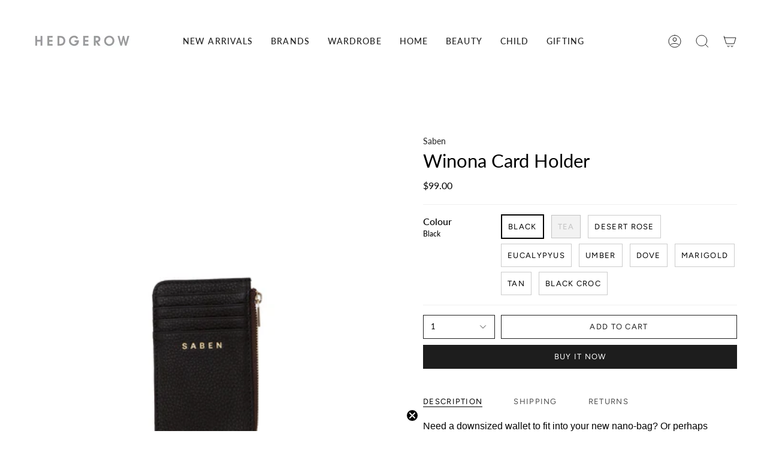

--- FILE ---
content_type: text/html; charset=utf-8
request_url: https://www.hedgerow.co.nz/products/sabenwinonacardholder
body_size: 39883
content:
<!doctype html>
<html class="no-js no-touch supports-no-cookies" lang="en">
<head>
    <meta charset="UTF-8">
  <meta http-equiv="X-UA-Compatible" content="IE=edge">
  <meta name="viewport" content="width=device-width, initial-scale=1.0">
  <meta name="theme-color" content="">
  <link rel="canonical" href="https://www.hedgerow.co.nz/products/sabenwinonacardholder">
  <link rel="preconnect" href="https://cdn.shopify.com" crossorigin>
  <!-- ======================= Broadcast Theme V4.0.0 ========================= --><link rel="preconnect" href="https://fonts.shopifycdn.com" crossorigin><link href="//www.hedgerow.co.nz/cdn/shop/t/20/assets/theme.css?v=158491429374553927351698801340" as="style" rel="preload">
  <link href="//www.hedgerow.co.nz/cdn/shop/t/20/assets/vendor.js?v=20338928095176918551698801340" as="script" rel="preload">
  <link href="//www.hedgerow.co.nz/cdn/shop/t/20/assets/theme.js?v=113594532885572869161698801340" as="script" rel="preload">

    <link rel="icon" type="image/png" href="//www.hedgerow.co.nz/cdn/shop/files/Hedgerow_favicon_icon_31a4379f-88c3-40b7-81ac-87a959d43037.png?crop=center&height=32&v=1692929060&width=32">
  

  <!-- Title and description ================================================ -->
  
  <title>
    
    Winona Card Holder
    
    
    
      &ndash; Hedgerow Limited
    
  </title>

  
    <meta name="description" content="Need a downsized wallet to fit into your new nano-bag? Or perhaps you’re just ready to go minimalist and those 6 month old receipts need to be culled. Ditch those hoarding tendencies with the Winona wallet. Featuring 8 card slots and a zip compartment to keep your cash locked and lovely. Lovingly constructed in premium">
  

  <meta property="og:site_name" content="Hedgerow Limited">
<meta property="og:url" content="https://www.hedgerow.co.nz/products/sabenwinonacardholder">
<meta property="og:title" content="Winona Card Holder">
<meta property="og:type" content="product">
<meta property="og:description" content="Need a downsized wallet to fit into your new nano-bag? Or perhaps you’re just ready to go minimalist and those 6 month old receipts need to be culled. Ditch those hoarding tendencies with the Winona wallet. Featuring 8 card slots and a zip compartment to keep your cash locked and lovely. Lovingly constructed in premium"><meta property="og:image" content="http://www.hedgerow.co.nz/cdn/shop/files/WINONA4.jpg?v=1714553378">
  <meta property="og:image:secure_url" content="https://www.hedgerow.co.nz/cdn/shop/files/WINONA4.jpg?v=1714553378">
  <meta property="og:image:width" content="1200">
  <meta property="og:image:height" content="1200"><meta property="og:price:amount" content="99.00">
  <meta property="og:price:currency" content="NZD"><meta name="twitter:card" content="summary_large_image">
<meta name="twitter:title" content="Winona Card Holder">
<meta name="twitter:description" content="Need a downsized wallet to fit into your new nano-bag? Or perhaps you’re just ready to go minimalist and those 6 month old receipts need to be culled. Ditch those hoarding tendencies with the Winona wallet. Featuring 8 card slots and a zip compartment to keep your cash locked and lovely. Lovingly constructed in premium">

  <!-- CSS ================================================================== -->

  <link href="//www.hedgerow.co.nz/cdn/shop/t/20/assets/font-settings.css?v=17777567737072742021759333542" rel="stylesheet" type="text/css" media="all" />

  
<style data-shopify>

:root {--scrollbar-width: 0px;


--COLOR-VIDEO-BG: #f2f2f2;
--COLOR-BG-BRIGHTER: #f2f2f2;

--COLOR-BG: #ffffff;
--COLOR-BG-TRANSPARENT: rgba(255, 255, 255, 0);
--COLOR-BG-SECONDARY: #f7f9fa;
--COLOR-BG-RGB: 255, 255, 255;

--COLOR-TEXT-DARK: #000000;
--COLOR-TEXT: #000000;
--COLOR-TEXT-LIGHT: #4d4d4d;


/* === Opacity shades of grey ===*/
--COLOR-A5:  rgba(0, 0, 0, 0.05);
--COLOR-A10: rgba(0, 0, 0, 0.1);
--COLOR-A15: rgba(0, 0, 0, 0.15);
--COLOR-A20: rgba(0, 0, 0, 0.2);
--COLOR-A25: rgba(0, 0, 0, 0.25);
--COLOR-A30: rgba(0, 0, 0, 0.3);
--COLOR-A35: rgba(0, 0, 0, 0.35);
--COLOR-A40: rgba(0, 0, 0, 0.4);
--COLOR-A45: rgba(0, 0, 0, 0.45);
--COLOR-A50: rgba(0, 0, 0, 0.5);
--COLOR-A55: rgba(0, 0, 0, 0.55);
--COLOR-A60: rgba(0, 0, 0, 0.6);
--COLOR-A65: rgba(0, 0, 0, 0.65);
--COLOR-A70: rgba(0, 0, 0, 0.7);
--COLOR-A75: rgba(0, 0, 0, 0.75);
--COLOR-A80: rgba(0, 0, 0, 0.8);
--COLOR-A85: rgba(0, 0, 0, 0.85);
--COLOR-A90: rgba(0, 0, 0, 0.9);
--COLOR-A95: rgba(0, 0, 0, 0.95);

--COLOR-BORDER: rgb(240, 240, 240);
--COLOR-BORDER-LIGHT: #f6f6f6;
--COLOR-BORDER-HAIRLINE: #f7f7f7;
--COLOR-BORDER-DARK: #bdbdbd;/* === Bright color ===*/
--COLOR-PRIMARY: #1d1d1d;
--COLOR-PRIMARY-HOVER: #000000;
--COLOR-PRIMARY-FADE: rgba(29, 29, 29, 0.05);
--COLOR-PRIMARY-FADE-HOVER: rgba(29, 29, 29, 0.1);
--COLOR-PRIMARY-LIGHT: #7f5454;--COLOR-PRIMARY-OPPOSITE: #ffffff;



/* === link Color ===*/
--COLOR-LINK: #212121;
--COLOR-LINK-HOVER: rgba(33, 33, 33, 0.7);
--COLOR-LINK-FADE: rgba(33, 33, 33, 0.05);
--COLOR-LINK-FADE-HOVER: rgba(33, 33, 33, 0.1);--COLOR-LINK-OPPOSITE: #ffffff;


/* === Product grid sale tags ===*/
--COLOR-SALE-BG: #545454;
--COLOR-SALE-TEXT: #ffffff;--COLOR-SALE-TEXT-SECONDARY: #545454;

/* === Product grid badges ===*/
--COLOR-BADGE-BG: #ffffff;
--COLOR-BADGE-TEXT: #212121;

/* === Product sale color ===*/
--COLOR-SALE: #d20000;

/* === Gray background on Product grid items ===*/--filter-bg: 1.0;/* === Helper colors for form error states ===*/
--COLOR-ERROR: #721C24;
--COLOR-ERROR-BG: #F8D7DA;
--COLOR-ERROR-BORDER: #F5C6CB;



  --RADIUS: 0px;
  --RADIUS-SELECT: 0px;


--COLOR-HEADER-BG: #ffffff;
--COLOR-HEADER-BG-TRANSPARENT: rgba(255, 255, 255, 0);
--COLOR-HEADER-LINK: #212121;
--COLOR-HEADER-LINK-HOVER: rgba(33, 33, 33, 0.7);

--COLOR-MENU-BG: #ffffff;
--COLOR-MENU-LINK: #212121;
--COLOR-MENU-LINK-HOVER: rgba(33, 33, 33, 0.7);
--COLOR-SUBMENU-BG: #ffffff;
--COLOR-SUBMENU-LINK: #212121;
--COLOR-SUBMENU-LINK-HOVER: rgba(33, 33, 33, 0.7);
--COLOR-SUBMENU-TEXT-LIGHT: #646464;
--COLOR-MENU-TRANSPARENT: #ffffff;
--COLOR-MENU-TRANSPARENT-HOVER: rgba(255, 255, 255, 0.7);

--COLOR-FOOTER-BG: #000000;
--COLOR-FOOTER-TEXT: #ffffff;
--COLOR-FOOTER-LINK: #f7f9fa;
--COLOR-FOOTER-LINK-HOVER: rgba(247, 249, 250, 0.7);
--COLOR-FOOTER-BORDER: #ffffff;

--TRANSPARENT: rgba(255, 255, 255, 0);

/* === Default overlay opacity ===*/
--overlay-opacity: 0;
--underlay-opacity: 0.4;
--underlay-bg: #000;

/* === Custom Cursor ===*/
--ICON-ZOOM-IN: url( "//www.hedgerow.co.nz/cdn/shop/t/20/assets/icon-zoom-in.svg?v=182473373117644429561698801340" );
--ICON-ZOOM-OUT: url( "//www.hedgerow.co.nz/cdn/shop/t/20/assets/icon-zoom-out.svg?v=101497157853986683871698801340" );

/* === Custom Icons ===*/


  
  --ICON-ADD-BAG: url( "//www.hedgerow.co.nz/cdn/shop/t/20/assets/icon-add-bag.svg?v=23763382405227654651698801340" );
  --ICON-ADD-CART: url( "//www.hedgerow.co.nz/cdn/shop/t/20/assets/icon-add-cart.svg?v=3962293684743587821698801340" );
  --ICON-ARROW-LEFT: url( "//www.hedgerow.co.nz/cdn/shop/t/20/assets/icon-arrow-left.svg?v=136066145774695772731698801340" );
  --ICON-ARROW-RIGHT: url( "//www.hedgerow.co.nz/cdn/shop/t/20/assets/icon-arrow-right.svg?v=150928298113663093401698801340" );
  --ICON-SELECT: url("//www.hedgerow.co.nz/cdn/shop/t/20/assets/icon-select.svg?v=167170173659852274001698801340");


--PRODUCT-GRID-ASPECT-RATIO: 100%;

/* === Typography ===*/
--FONT-WEIGHT-BODY: 400;
--FONT-WEIGHT-BODY-BOLD: 500;

--FONT-STACK-BODY: Lato, sans-serif;
--FONT-STYLE-BODY: normal;
--FONT-STYLE-BODY-ITALIC: italic;
--FONT-ADJUST-BODY: 1.0;

--FONT-WEIGHT-HEADING: 400;
--FONT-WEIGHT-HEADING-BOLD: 500;

--FONT-STACK-HEADING: Lato, sans-serif;
--FONT-STYLE-HEADING: normal;
--FONT-STYLE-HEADING-ITALIC: italic;
--FONT-ADJUST-HEADING: 1.1;

--FONT-STACK-NAV: Lato, sans-serif;
--FONT-STYLE-NAV: normal;
--FONT-STYLE-NAV-ITALIC: italic;
--FONT-ADJUST-NAV: 1.0;

--FONT-WEIGHT-NAV: 400;
--FONT-WEIGHT-NAV-BOLD: 500;

--FONT-SIZE-BASE: 1.0rem;
--FONT-SIZE-BASE-PERCENT: 1.0;

/* === Parallax ===*/
--PARALLAX-STRENGTH-MIN: 120.0%;
--PARALLAX-STRENGTH-MAX: 130.0%;--LAYOUT-OUTER: 50px;
  --LAYOUT-GUTTER: 32px;
  --LAYOUT-OUTER-MEDIUM: 30px;
  --LAYOUT-GUTTER-MEDIUM: 22px;
  --LAYOUT-OUTER-SMALL: 16px;
  --LAYOUT-GUTTER-SMALL: 16px;--base-animation-delay: 0ms;
--line-height-normal: 1.375; /* Equals to line-height: normal; */--SIDEBAR-WIDTH: 288px;
  --SIDEBAR-WIDTH-MEDIUM: 258px;--ICON-STROKE-WIDTH: 1px;/* === Button General ===*/
--BTN-FONT-STACK: Figtree, sans-serif;
--BTN-FONT-WEIGHT: 400;
--BTN-FONT-STYLE: normal;
--BTN-FONT-SIZE: 13px;

--BTN-LETTER-SPACING: 0.1em;
--BTN-UPPERCASE: uppercase;

/* === Button Primary ===*/
--BTN-PRIMARY-BORDER-COLOR: #212121;
--BTN-PRIMARY-BG-COLOR: #1d1d1d;
--BTN-PRIMARY-TEXT-COLOR: #ffffff;


  --BTN-PRIMARY-BG-COLOR-BRIGHTER: #373737;


/* === Button Secondary ===*/
--BTN-SECONDARY-BORDER-COLOR: #ab8c52;
--BTN-SECONDARY-BG-COLOR: #ab8c52;
--BTN-SECONDARY-TEXT-COLOR: #ffffff;


  --BTN-SECONDARY-BG-COLOR-BRIGHTER: #9a7e4a;


/* === Button White ===*/
--TEXT-BTN-BORDER-WHITE: #fff;
--TEXT-BTN-BG-WHITE: #fff;
--TEXT-BTN-WHITE: #000;
--TEXT-BTN-BG-WHITE-BRIGHTER: #f2f2f2;

/* === Button Black ===*/
--TEXT-BTN-BG-BLACK: #000;
--TEXT-BTN-BORDER-BLACK: #000;
--TEXT-BTN-BLACK: #fff;
--TEXT-BTN-BG-BLACK-BRIGHTER: #1a1a1a;

/* === Cart Gradient ===*/


  --FREE-SHIPPING-GRADIENT: linear-gradient(to right, var(--COLOR-PRIMARY-LIGHT) 0%, var(--COLOR-PRIMARY) 100%);


}
</style>


  <link href="//www.hedgerow.co.nz/cdn/shop/t/20/assets/theme.css?v=158491429374553927351698801340" rel="stylesheet" type="text/css" media="all" />

  

  <script>
    if (window.navigator.userAgent.indexOf('MSIE ') > 0 || window.navigator.userAgent.indexOf('Trident/') > 0) {
      document.documentElement.className = document.documentElement.className + ' ie';

      var scripts = document.getElementsByTagName('script')[0];
      var polyfill = document.createElement("script");
      polyfill.defer = true;
      polyfill.src = "//www.hedgerow.co.nz/cdn/shop/t/20/assets/ie11.js?v=144489047535103983231698801340";

      scripts.parentNode.insertBefore(polyfill, scripts);
    } else {
      document.documentElement.className = document.documentElement.className.replace('no-js', 'js');
    }

    let root = '/';
    if (root[root.length - 1] !== '/') {
      root = root + '/';
    }

    window.theme = {
      routes: {
        root: root,
        cart: '/cart',
        cart_add_url: '/cart/add',
        product_recommendations_url: '/recommendations/products',
        predictive_search_url: '/search/suggest',
        addresses_url: '/account/addresses'
      },
      assets: {
        photoswipe: '//www.hedgerow.co.nz/cdn/shop/t/20/assets/photoswipe.js?v=162613001030112971491698801340',
        smoothscroll: '//www.hedgerow.co.nz/cdn/shop/t/20/assets/smoothscroll.js?v=37906625415260927261698801340',
        swatches: '//www.hedgerow.co.nz/cdn/shop/t/20/assets/swatches.json?v=153762849283573572451698801340',
        base: "//www.hedgerow.co.nz/cdn/shop/t/20/assets/",
      },
      strings: {
        addToCart: "Add to cart",
        soldOut: "Sold Out",
        from: "From",
        preOrder: "Pre-order",
        sale: "OUTLET",
        subscription: "Subscription",
        unavailable: "Unavailable",
        unitPrice: "Unit price",
        unitPriceSeparator: "per",
        shippingCalcSubmitButton: "Calculate shipping",
        shippingCalcSubmitButtonDisabled: "Calculating...",
        selectValue: "Select value",
        selectColor: "Select color",
        oneColor: "color",
        otherColor: "colors",
        upsellAddToCart: "Add",
        free: "Free",
        swatchesColor: "Color, Colour"
      },
      settings: {
        customerLoggedIn: null ? true : false,
        cartDrawerEnabled: true,
        enableQuickAdd: true,
        enableAnimations: true,
        transparentHeader: false,
        variantOnSale: true,
      },
      moneyFormat: false ? "${{amount}} NZD" : "${{amount}}",
      moneyWithoutCurrencyFormat: "${{amount}}",
      moneyWithCurrencyFormat: "${{amount}} NZD",
      subtotal: 0,
      info: {
        name: 'broadcast'
      },
      version: '4.0.0'
    };

    if (window.performance) {
      window.performance.mark('init');
    } else {
      window.fastNetworkAndCPU = false;
    }
  </script>

  
    <script src="//www.hedgerow.co.nz/cdn/shopifycloud/storefront/assets/themes_support/shopify_common-5f594365.js" defer="defer"></script>
  

  <!-- Theme Javascript ============================================================== -->
  <script src="//www.hedgerow.co.nz/cdn/shop/t/20/assets/vendor.js?v=20338928095176918551698801340" defer="defer"></script>
  <script src="//www.hedgerow.co.nz/cdn/shop/t/20/assets/theme.js?v=113594532885572869161698801340" defer="defer"></script><!-- Shopify app scripts =========================================================== -->

  <script>window.performance && window.performance.mark && window.performance.mark('shopify.content_for_header.start');</script><meta name="google-site-verification" content="GznzL1qjkP86KYqCi2Pt601OldWxhzfsXjs0cH-zpLw">
<meta id="shopify-digital-wallet" name="shopify-digital-wallet" content="/25561235561/digital_wallets/dialog">
<meta name="shopify-checkout-api-token" content="427bbbb4eb8791ab010e7485b7ffd198">
<meta id="in-context-paypal-metadata" data-shop-id="25561235561" data-venmo-supported="false" data-environment="production" data-locale="en_US" data-paypal-v4="true" data-currency="NZD">
<link rel="alternate" type="application/json+oembed" href="https://www.hedgerow.co.nz/products/sabenwinonacardholder.oembed">
<script async="async" src="/checkouts/internal/preloads.js?locale=en-NZ"></script>
<link rel="preconnect" href="https://shop.app" crossorigin="anonymous">
<script async="async" src="https://shop.app/checkouts/internal/preloads.js?locale=en-NZ&shop_id=25561235561" crossorigin="anonymous"></script>
<script id="apple-pay-shop-capabilities" type="application/json">{"shopId":25561235561,"countryCode":"NZ","currencyCode":"NZD","merchantCapabilities":["supports3DS"],"merchantId":"gid:\/\/shopify\/Shop\/25561235561","merchantName":"Hedgerow Limited","requiredBillingContactFields":["postalAddress","email"],"requiredShippingContactFields":["postalAddress","email"],"shippingType":"shipping","supportedNetworks":["visa","masterCard","amex","jcb"],"total":{"type":"pending","label":"Hedgerow Limited","amount":"1.00"},"shopifyPaymentsEnabled":true,"supportsSubscriptions":true}</script>
<script id="shopify-features" type="application/json">{"accessToken":"427bbbb4eb8791ab010e7485b7ffd198","betas":["rich-media-storefront-analytics"],"domain":"www.hedgerow.co.nz","predictiveSearch":true,"shopId":25561235561,"locale":"en"}</script>
<script>var Shopify = Shopify || {};
Shopify.shop = "hedgerow-ltd.myshopify.com";
Shopify.locale = "en";
Shopify.currency = {"active":"NZD","rate":"1.0"};
Shopify.country = "NZ";
Shopify.theme = {"name":"Live Broadcast - NOV Update","id":133638193339,"schema_name":"Broadcast","schema_version":"4.0.0","theme_store_id":868,"role":"main"};
Shopify.theme.handle = "null";
Shopify.theme.style = {"id":null,"handle":null};
Shopify.cdnHost = "www.hedgerow.co.nz/cdn";
Shopify.routes = Shopify.routes || {};
Shopify.routes.root = "/";</script>
<script type="module">!function(o){(o.Shopify=o.Shopify||{}).modules=!0}(window);</script>
<script>!function(o){function n(){var o=[];function n(){o.push(Array.prototype.slice.apply(arguments))}return n.q=o,n}var t=o.Shopify=o.Shopify||{};t.loadFeatures=n(),t.autoloadFeatures=n()}(window);</script>
<script>
  window.ShopifyPay = window.ShopifyPay || {};
  window.ShopifyPay.apiHost = "shop.app\/pay";
  window.ShopifyPay.redirectState = null;
</script>
<script id="shop-js-analytics" type="application/json">{"pageType":"product"}</script>
<script defer="defer" async type="module" src="//www.hedgerow.co.nz/cdn/shopifycloud/shop-js/modules/v2/client.init-shop-cart-sync_IZsNAliE.en.esm.js"></script>
<script defer="defer" async type="module" src="//www.hedgerow.co.nz/cdn/shopifycloud/shop-js/modules/v2/chunk.common_0OUaOowp.esm.js"></script>
<script type="module">
  await import("//www.hedgerow.co.nz/cdn/shopifycloud/shop-js/modules/v2/client.init-shop-cart-sync_IZsNAliE.en.esm.js");
await import("//www.hedgerow.co.nz/cdn/shopifycloud/shop-js/modules/v2/chunk.common_0OUaOowp.esm.js");

  window.Shopify.SignInWithShop?.initShopCartSync?.({"fedCMEnabled":true,"windoidEnabled":true});

</script>
<script>
  window.Shopify = window.Shopify || {};
  if (!window.Shopify.featureAssets) window.Shopify.featureAssets = {};
  window.Shopify.featureAssets['shop-js'] = {"shop-cart-sync":["modules/v2/client.shop-cart-sync_DLOhI_0X.en.esm.js","modules/v2/chunk.common_0OUaOowp.esm.js"],"init-fed-cm":["modules/v2/client.init-fed-cm_C6YtU0w6.en.esm.js","modules/v2/chunk.common_0OUaOowp.esm.js"],"shop-button":["modules/v2/client.shop-button_BCMx7GTG.en.esm.js","modules/v2/chunk.common_0OUaOowp.esm.js"],"shop-cash-offers":["modules/v2/client.shop-cash-offers_BT26qb5j.en.esm.js","modules/v2/chunk.common_0OUaOowp.esm.js","modules/v2/chunk.modal_CGo_dVj3.esm.js"],"init-windoid":["modules/v2/client.init-windoid_B9PkRMql.en.esm.js","modules/v2/chunk.common_0OUaOowp.esm.js"],"init-shop-email-lookup-coordinator":["modules/v2/client.init-shop-email-lookup-coordinator_DZkqjsbU.en.esm.js","modules/v2/chunk.common_0OUaOowp.esm.js"],"shop-toast-manager":["modules/v2/client.shop-toast-manager_Di2EnuM7.en.esm.js","modules/v2/chunk.common_0OUaOowp.esm.js"],"shop-login-button":["modules/v2/client.shop-login-button_BtqW_SIO.en.esm.js","modules/v2/chunk.common_0OUaOowp.esm.js","modules/v2/chunk.modal_CGo_dVj3.esm.js"],"avatar":["modules/v2/client.avatar_BTnouDA3.en.esm.js"],"pay-button":["modules/v2/client.pay-button_CWa-C9R1.en.esm.js","modules/v2/chunk.common_0OUaOowp.esm.js"],"init-shop-cart-sync":["modules/v2/client.init-shop-cart-sync_IZsNAliE.en.esm.js","modules/v2/chunk.common_0OUaOowp.esm.js"],"init-customer-accounts":["modules/v2/client.init-customer-accounts_DenGwJTU.en.esm.js","modules/v2/client.shop-login-button_BtqW_SIO.en.esm.js","modules/v2/chunk.common_0OUaOowp.esm.js","modules/v2/chunk.modal_CGo_dVj3.esm.js"],"init-shop-for-new-customer-accounts":["modules/v2/client.init-shop-for-new-customer-accounts_JdHXxpS9.en.esm.js","modules/v2/client.shop-login-button_BtqW_SIO.en.esm.js","modules/v2/chunk.common_0OUaOowp.esm.js","modules/v2/chunk.modal_CGo_dVj3.esm.js"],"init-customer-accounts-sign-up":["modules/v2/client.init-customer-accounts-sign-up_D6__K_p8.en.esm.js","modules/v2/client.shop-login-button_BtqW_SIO.en.esm.js","modules/v2/chunk.common_0OUaOowp.esm.js","modules/v2/chunk.modal_CGo_dVj3.esm.js"],"checkout-modal":["modules/v2/client.checkout-modal_C_ZQDY6s.en.esm.js","modules/v2/chunk.common_0OUaOowp.esm.js","modules/v2/chunk.modal_CGo_dVj3.esm.js"],"shop-follow-button":["modules/v2/client.shop-follow-button_XetIsj8l.en.esm.js","modules/v2/chunk.common_0OUaOowp.esm.js","modules/v2/chunk.modal_CGo_dVj3.esm.js"],"lead-capture":["modules/v2/client.lead-capture_DvA72MRN.en.esm.js","modules/v2/chunk.common_0OUaOowp.esm.js","modules/v2/chunk.modal_CGo_dVj3.esm.js"],"shop-login":["modules/v2/client.shop-login_ClXNxyh6.en.esm.js","modules/v2/chunk.common_0OUaOowp.esm.js","modules/v2/chunk.modal_CGo_dVj3.esm.js"],"payment-terms":["modules/v2/client.payment-terms_CNlwjfZz.en.esm.js","modules/v2/chunk.common_0OUaOowp.esm.js","modules/v2/chunk.modal_CGo_dVj3.esm.js"]};
</script>
<script id="__st">var __st={"a":25561235561,"offset":46800,"reqid":"881ac4b4-6a08-4eed-bc4a-ae825774cc7d-1768455505","pageurl":"www.hedgerow.co.nz\/products\/sabenwinonacardholder","u":"a036f9c58e46","p":"product","rtyp":"product","rid":6068851933371};</script>
<script>window.ShopifyPaypalV4VisibilityTracking = true;</script>
<script id="captcha-bootstrap">!function(){'use strict';const t='contact',e='account',n='new_comment',o=[[t,t],['blogs',n],['comments',n],[t,'customer']],c=[[e,'customer_login'],[e,'guest_login'],[e,'recover_customer_password'],[e,'create_customer']],r=t=>t.map((([t,e])=>`form[action*='/${t}']:not([data-nocaptcha='true']) input[name='form_type'][value='${e}']`)).join(','),a=t=>()=>t?[...document.querySelectorAll(t)].map((t=>t.form)):[];function s(){const t=[...o],e=r(t);return a(e)}const i='password',u='form_key',d=['recaptcha-v3-token','g-recaptcha-response','h-captcha-response',i],f=()=>{try{return window.sessionStorage}catch{return}},m='__shopify_v',_=t=>t.elements[u];function p(t,e,n=!1){try{const o=window.sessionStorage,c=JSON.parse(o.getItem(e)),{data:r}=function(t){const{data:e,action:n}=t;return t[m]||n?{data:e,action:n}:{data:t,action:n}}(c);for(const[e,n]of Object.entries(r))t.elements[e]&&(t.elements[e].value=n);n&&o.removeItem(e)}catch(o){console.error('form repopulation failed',{error:o})}}const l='form_type',E='cptcha';function T(t){t.dataset[E]=!0}const w=window,h=w.document,L='Shopify',v='ce_forms',y='captcha';let A=!1;((t,e)=>{const n=(g='f06e6c50-85a8-45c8-87d0-21a2b65856fe',I='https://cdn.shopify.com/shopifycloud/storefront-forms-hcaptcha/ce_storefront_forms_captcha_hcaptcha.v1.5.2.iife.js',D={infoText:'Protected by hCaptcha',privacyText:'Privacy',termsText:'Terms'},(t,e,n)=>{const o=w[L][v],c=o.bindForm;if(c)return c(t,g,e,D).then(n);var r;o.q.push([[t,g,e,D],n]),r=I,A||(h.body.append(Object.assign(h.createElement('script'),{id:'captcha-provider',async:!0,src:r})),A=!0)});var g,I,D;w[L]=w[L]||{},w[L][v]=w[L][v]||{},w[L][v].q=[],w[L][y]=w[L][y]||{},w[L][y].protect=function(t,e){n(t,void 0,e),T(t)},Object.freeze(w[L][y]),function(t,e,n,w,h,L){const[v,y,A,g]=function(t,e,n){const i=e?o:[],u=t?c:[],d=[...i,...u],f=r(d),m=r(i),_=r(d.filter((([t,e])=>n.includes(e))));return[a(f),a(m),a(_),s()]}(w,h,L),I=t=>{const e=t.target;return e instanceof HTMLFormElement?e:e&&e.form},D=t=>v().includes(t);t.addEventListener('submit',(t=>{const e=I(t);if(!e)return;const n=D(e)&&!e.dataset.hcaptchaBound&&!e.dataset.recaptchaBound,o=_(e),c=g().includes(e)&&(!o||!o.value);(n||c)&&t.preventDefault(),c&&!n&&(function(t){try{if(!f())return;!function(t){const e=f();if(!e)return;const n=_(t);if(!n)return;const o=n.value;o&&e.removeItem(o)}(t);const e=Array.from(Array(32),(()=>Math.random().toString(36)[2])).join('');!function(t,e){_(t)||t.append(Object.assign(document.createElement('input'),{type:'hidden',name:u})),t.elements[u].value=e}(t,e),function(t,e){const n=f();if(!n)return;const o=[...t.querySelectorAll(`input[type='${i}']`)].map((({name:t})=>t)),c=[...d,...o],r={};for(const[a,s]of new FormData(t).entries())c.includes(a)||(r[a]=s);n.setItem(e,JSON.stringify({[m]:1,action:t.action,data:r}))}(t,e)}catch(e){console.error('failed to persist form',e)}}(e),e.submit())}));const S=(t,e)=>{t&&!t.dataset[E]&&(n(t,e.some((e=>e===t))),T(t))};for(const o of['focusin','change'])t.addEventListener(o,(t=>{const e=I(t);D(e)&&S(e,y())}));const B=e.get('form_key'),M=e.get(l),P=B&&M;t.addEventListener('DOMContentLoaded',(()=>{const t=y();if(P)for(const e of t)e.elements[l].value===M&&p(e,B);[...new Set([...A(),...v().filter((t=>'true'===t.dataset.shopifyCaptcha))])].forEach((e=>S(e,t)))}))}(h,new URLSearchParams(w.location.search),n,t,e,['guest_login'])})(!0,!0)}();</script>
<script integrity="sha256-4kQ18oKyAcykRKYeNunJcIwy7WH5gtpwJnB7kiuLZ1E=" data-source-attribution="shopify.loadfeatures" defer="defer" src="//www.hedgerow.co.nz/cdn/shopifycloud/storefront/assets/storefront/load_feature-a0a9edcb.js" crossorigin="anonymous"></script>
<script crossorigin="anonymous" defer="defer" src="//www.hedgerow.co.nz/cdn/shopifycloud/storefront/assets/shopify_pay/storefront-65b4c6d7.js?v=20250812"></script>
<script data-source-attribution="shopify.dynamic_checkout.dynamic.init">var Shopify=Shopify||{};Shopify.PaymentButton=Shopify.PaymentButton||{isStorefrontPortableWallets:!0,init:function(){window.Shopify.PaymentButton.init=function(){};var t=document.createElement("script");t.src="https://www.hedgerow.co.nz/cdn/shopifycloud/portable-wallets/latest/portable-wallets.en.js",t.type="module",document.head.appendChild(t)}};
</script>
<script data-source-attribution="shopify.dynamic_checkout.buyer_consent">
  function portableWalletsHideBuyerConsent(e){var t=document.getElementById("shopify-buyer-consent"),n=document.getElementById("shopify-subscription-policy-button");t&&n&&(t.classList.add("hidden"),t.setAttribute("aria-hidden","true"),n.removeEventListener("click",e))}function portableWalletsShowBuyerConsent(e){var t=document.getElementById("shopify-buyer-consent"),n=document.getElementById("shopify-subscription-policy-button");t&&n&&(t.classList.remove("hidden"),t.removeAttribute("aria-hidden"),n.addEventListener("click",e))}window.Shopify?.PaymentButton&&(window.Shopify.PaymentButton.hideBuyerConsent=portableWalletsHideBuyerConsent,window.Shopify.PaymentButton.showBuyerConsent=portableWalletsShowBuyerConsent);
</script>
<script>
  function portableWalletsCleanup(e){e&&e.src&&console.error("Failed to load portable wallets script "+e.src);var t=document.querySelectorAll("shopify-accelerated-checkout .shopify-payment-button__skeleton, shopify-accelerated-checkout-cart .wallet-cart-button__skeleton"),e=document.getElementById("shopify-buyer-consent");for(let e=0;e<t.length;e++)t[e].remove();e&&e.remove()}function portableWalletsNotLoadedAsModule(e){e instanceof ErrorEvent&&"string"==typeof e.message&&e.message.includes("import.meta")&&"string"==typeof e.filename&&e.filename.includes("portable-wallets")&&(window.removeEventListener("error",portableWalletsNotLoadedAsModule),window.Shopify.PaymentButton.failedToLoad=e,"loading"===document.readyState?document.addEventListener("DOMContentLoaded",window.Shopify.PaymentButton.init):window.Shopify.PaymentButton.init())}window.addEventListener("error",portableWalletsNotLoadedAsModule);
</script>

<script type="module" src="https://www.hedgerow.co.nz/cdn/shopifycloud/portable-wallets/latest/portable-wallets.en.js" onError="portableWalletsCleanup(this)" crossorigin="anonymous"></script>
<script nomodule>
  document.addEventListener("DOMContentLoaded", portableWalletsCleanup);
</script>

<link id="shopify-accelerated-checkout-styles" rel="stylesheet" media="screen" href="https://www.hedgerow.co.nz/cdn/shopifycloud/portable-wallets/latest/accelerated-checkout-backwards-compat.css" crossorigin="anonymous">
<style id="shopify-accelerated-checkout-cart">
        #shopify-buyer-consent {
  margin-top: 1em;
  display: inline-block;
  width: 100%;
}

#shopify-buyer-consent.hidden {
  display: none;
}

#shopify-subscription-policy-button {
  background: none;
  border: none;
  padding: 0;
  text-decoration: underline;
  font-size: inherit;
  cursor: pointer;
}

#shopify-subscription-policy-button::before {
  box-shadow: none;
}

      </style>
<script id="sections-script" data-sections="footer" defer="defer" src="//www.hedgerow.co.nz/cdn/shop/t/20/compiled_assets/scripts.js?8885"></script>
<script>window.performance && window.performance.mark && window.performance.mark('shopify.content_for_header.end');</script>

 
  <script src="//www.hedgerow.co.nz/cdn/shop/t/20/assets/variable-products.js?v=171598637914489060641702611320" type="text/javascript" defer></script>

 <!-- BEGIN app block: shopify://apps/klaviyo-email-marketing-sms/blocks/klaviyo-onsite-embed/2632fe16-c075-4321-a88b-50b567f42507 -->












  <script async src="https://static.klaviyo.com/onsite/js/RYcybW/klaviyo.js?company_id=RYcybW"></script>
  <script>!function(){if(!window.klaviyo){window._klOnsite=window._klOnsite||[];try{window.klaviyo=new Proxy({},{get:function(n,i){return"push"===i?function(){var n;(n=window._klOnsite).push.apply(n,arguments)}:function(){for(var n=arguments.length,o=new Array(n),w=0;w<n;w++)o[w]=arguments[w];var t="function"==typeof o[o.length-1]?o.pop():void 0,e=new Promise((function(n){window._klOnsite.push([i].concat(o,[function(i){t&&t(i),n(i)}]))}));return e}}})}catch(n){window.klaviyo=window.klaviyo||[],window.klaviyo.push=function(){var n;(n=window._klOnsite).push.apply(n,arguments)}}}}();</script>

  
    <script id="viewed_product">
      if (item == null) {
        var _learnq = _learnq || [];

        var MetafieldReviews = null
        var MetafieldYotpoRating = null
        var MetafieldYotpoCount = null
        var MetafieldLooxRating = null
        var MetafieldLooxCount = null
        var okendoProduct = null
        var okendoProductReviewCount = null
        var okendoProductReviewAverageValue = null
        try {
          // The following fields are used for Customer Hub recently viewed in order to add reviews.
          // This information is not part of __kla_viewed. Instead, it is part of __kla_viewed_reviewed_items
          MetafieldReviews = {};
          MetafieldYotpoRating = null
          MetafieldYotpoCount = null
          MetafieldLooxRating = null
          MetafieldLooxCount = null

          okendoProduct = null
          // If the okendo metafield is not legacy, it will error, which then requires the new json formatted data
          if (okendoProduct && 'error' in okendoProduct) {
            okendoProduct = null
          }
          okendoProductReviewCount = okendoProduct ? okendoProduct.reviewCount : null
          okendoProductReviewAverageValue = okendoProduct ? okendoProduct.reviewAverageValue : null
        } catch (error) {
          console.error('Error in Klaviyo onsite reviews tracking:', error);
        }

        var item = {
          Name: "Winona Card Holder",
          ProductID: 6068851933371,
          Categories: ["Accessories","Bags","Gifts Under $100","New Arrivals","Saben","Travel Edit"],
          ImageURL: "https://www.hedgerow.co.nz/cdn/shop/files/WINONA4_grande.jpg?v=1714553378",
          URL: "https://www.hedgerow.co.nz/products/sabenwinonacardholder",
          Brand: "Saben",
          Price: "$99.00",
          Value: "99.00",
          CompareAtPrice: "$0.00"
        };
        _learnq.push(['track', 'Viewed Product', item]);
        _learnq.push(['trackViewedItem', {
          Title: item.Name,
          ItemId: item.ProductID,
          Categories: item.Categories,
          ImageUrl: item.ImageURL,
          Url: item.URL,
          Metadata: {
            Brand: item.Brand,
            Price: item.Price,
            Value: item.Value,
            CompareAtPrice: item.CompareAtPrice
          },
          metafields:{
            reviews: MetafieldReviews,
            yotpo:{
              rating: MetafieldYotpoRating,
              count: MetafieldYotpoCount,
            },
            loox:{
              rating: MetafieldLooxRating,
              count: MetafieldLooxCount,
            },
            okendo: {
              rating: okendoProductReviewAverageValue,
              count: okendoProductReviewCount,
            }
          }
        }]);
      }
    </script>
  




  <script>
    window.klaviyoReviewsProductDesignMode = false
  </script>







<!-- END app block --><link href="https://monorail-edge.shopifysvc.com" rel="dns-prefetch">
<script>(function(){if ("sendBeacon" in navigator && "performance" in window) {try {var session_token_from_headers = performance.getEntriesByType('navigation')[0].serverTiming.find(x => x.name == '_s').description;} catch {var session_token_from_headers = undefined;}var session_cookie_matches = document.cookie.match(/_shopify_s=([^;]*)/);var session_token_from_cookie = session_cookie_matches && session_cookie_matches.length === 2 ? session_cookie_matches[1] : "";var session_token = session_token_from_headers || session_token_from_cookie || "";function handle_abandonment_event(e) {var entries = performance.getEntries().filter(function(entry) {return /monorail-edge.shopifysvc.com/.test(entry.name);});if (!window.abandonment_tracked && entries.length === 0) {window.abandonment_tracked = true;var currentMs = Date.now();var navigation_start = performance.timing.navigationStart;var payload = {shop_id: 25561235561,url: window.location.href,navigation_start,duration: currentMs - navigation_start,session_token,page_type: "product"};window.navigator.sendBeacon("https://monorail-edge.shopifysvc.com/v1/produce", JSON.stringify({schema_id: "online_store_buyer_site_abandonment/1.1",payload: payload,metadata: {event_created_at_ms: currentMs,event_sent_at_ms: currentMs}}));}}window.addEventListener('pagehide', handle_abandonment_event);}}());</script>
<script id="web-pixels-manager-setup">(function e(e,d,r,n,o){if(void 0===o&&(o={}),!Boolean(null===(a=null===(i=window.Shopify)||void 0===i?void 0:i.analytics)||void 0===a?void 0:a.replayQueue)){var i,a;window.Shopify=window.Shopify||{};var t=window.Shopify;t.analytics=t.analytics||{};var s=t.analytics;s.replayQueue=[],s.publish=function(e,d,r){return s.replayQueue.push([e,d,r]),!0};try{self.performance.mark("wpm:start")}catch(e){}var l=function(){var e={modern:/Edge?\/(1{2}[4-9]|1[2-9]\d|[2-9]\d{2}|\d{4,})\.\d+(\.\d+|)|Firefox\/(1{2}[4-9]|1[2-9]\d|[2-9]\d{2}|\d{4,})\.\d+(\.\d+|)|Chrom(ium|e)\/(9{2}|\d{3,})\.\d+(\.\d+|)|(Maci|X1{2}).+ Version\/(15\.\d+|(1[6-9]|[2-9]\d|\d{3,})\.\d+)([,.]\d+|)( \(\w+\)|)( Mobile\/\w+|) Safari\/|Chrome.+OPR\/(9{2}|\d{3,})\.\d+\.\d+|(CPU[ +]OS|iPhone[ +]OS|CPU[ +]iPhone|CPU IPhone OS|CPU iPad OS)[ +]+(15[._]\d+|(1[6-9]|[2-9]\d|\d{3,})[._]\d+)([._]\d+|)|Android:?[ /-](13[3-9]|1[4-9]\d|[2-9]\d{2}|\d{4,})(\.\d+|)(\.\d+|)|Android.+Firefox\/(13[5-9]|1[4-9]\d|[2-9]\d{2}|\d{4,})\.\d+(\.\d+|)|Android.+Chrom(ium|e)\/(13[3-9]|1[4-9]\d|[2-9]\d{2}|\d{4,})\.\d+(\.\d+|)|SamsungBrowser\/([2-9]\d|\d{3,})\.\d+/,legacy:/Edge?\/(1[6-9]|[2-9]\d|\d{3,})\.\d+(\.\d+|)|Firefox\/(5[4-9]|[6-9]\d|\d{3,})\.\d+(\.\d+|)|Chrom(ium|e)\/(5[1-9]|[6-9]\d|\d{3,})\.\d+(\.\d+|)([\d.]+$|.*Safari\/(?![\d.]+ Edge\/[\d.]+$))|(Maci|X1{2}).+ Version\/(10\.\d+|(1[1-9]|[2-9]\d|\d{3,})\.\d+)([,.]\d+|)( \(\w+\)|)( Mobile\/\w+|) Safari\/|Chrome.+OPR\/(3[89]|[4-9]\d|\d{3,})\.\d+\.\d+|(CPU[ +]OS|iPhone[ +]OS|CPU[ +]iPhone|CPU IPhone OS|CPU iPad OS)[ +]+(10[._]\d+|(1[1-9]|[2-9]\d|\d{3,})[._]\d+)([._]\d+|)|Android:?[ /-](13[3-9]|1[4-9]\d|[2-9]\d{2}|\d{4,})(\.\d+|)(\.\d+|)|Mobile Safari.+OPR\/([89]\d|\d{3,})\.\d+\.\d+|Android.+Firefox\/(13[5-9]|1[4-9]\d|[2-9]\d{2}|\d{4,})\.\d+(\.\d+|)|Android.+Chrom(ium|e)\/(13[3-9]|1[4-9]\d|[2-9]\d{2}|\d{4,})\.\d+(\.\d+|)|Android.+(UC? ?Browser|UCWEB|U3)[ /]?(15\.([5-9]|\d{2,})|(1[6-9]|[2-9]\d|\d{3,})\.\d+)\.\d+|SamsungBrowser\/(5\.\d+|([6-9]|\d{2,})\.\d+)|Android.+MQ{2}Browser\/(14(\.(9|\d{2,})|)|(1[5-9]|[2-9]\d|\d{3,})(\.\d+|))(\.\d+|)|K[Aa][Ii]OS\/(3\.\d+|([4-9]|\d{2,})\.\d+)(\.\d+|)/},d=e.modern,r=e.legacy,n=navigator.userAgent;return n.match(d)?"modern":n.match(r)?"legacy":"unknown"}(),u="modern"===l?"modern":"legacy",c=(null!=n?n:{modern:"",legacy:""})[u],f=function(e){return[e.baseUrl,"/wpm","/b",e.hashVersion,"modern"===e.buildTarget?"m":"l",".js"].join("")}({baseUrl:d,hashVersion:r,buildTarget:u}),m=function(e){var d=e.version,r=e.bundleTarget,n=e.surface,o=e.pageUrl,i=e.monorailEndpoint;return{emit:function(e){var a=e.status,t=e.errorMsg,s=(new Date).getTime(),l=JSON.stringify({metadata:{event_sent_at_ms:s},events:[{schema_id:"web_pixels_manager_load/3.1",payload:{version:d,bundle_target:r,page_url:o,status:a,surface:n,error_msg:t},metadata:{event_created_at_ms:s}}]});if(!i)return console&&console.warn&&console.warn("[Web Pixels Manager] No Monorail endpoint provided, skipping logging."),!1;try{return self.navigator.sendBeacon.bind(self.navigator)(i,l)}catch(e){}var u=new XMLHttpRequest;try{return u.open("POST",i,!0),u.setRequestHeader("Content-Type","text/plain"),u.send(l),!0}catch(e){return console&&console.warn&&console.warn("[Web Pixels Manager] Got an unhandled error while logging to Monorail."),!1}}}}({version:r,bundleTarget:l,surface:e.surface,pageUrl:self.location.href,monorailEndpoint:e.monorailEndpoint});try{o.browserTarget=l,function(e){var d=e.src,r=e.async,n=void 0===r||r,o=e.onload,i=e.onerror,a=e.sri,t=e.scriptDataAttributes,s=void 0===t?{}:t,l=document.createElement("script"),u=document.querySelector("head"),c=document.querySelector("body");if(l.async=n,l.src=d,a&&(l.integrity=a,l.crossOrigin="anonymous"),s)for(var f in s)if(Object.prototype.hasOwnProperty.call(s,f))try{l.dataset[f]=s[f]}catch(e){}if(o&&l.addEventListener("load",o),i&&l.addEventListener("error",i),u)u.appendChild(l);else{if(!c)throw new Error("Did not find a head or body element to append the script");c.appendChild(l)}}({src:f,async:!0,onload:function(){if(!function(){var e,d;return Boolean(null===(d=null===(e=window.Shopify)||void 0===e?void 0:e.analytics)||void 0===d?void 0:d.initialized)}()){var d=window.webPixelsManager.init(e)||void 0;if(d){var r=window.Shopify.analytics;r.replayQueue.forEach((function(e){var r=e[0],n=e[1],o=e[2];d.publishCustomEvent(r,n,o)})),r.replayQueue=[],r.publish=d.publishCustomEvent,r.visitor=d.visitor,r.initialized=!0}}},onerror:function(){return m.emit({status:"failed",errorMsg:"".concat(f," has failed to load")})},sri:function(e){var d=/^sha384-[A-Za-z0-9+/=]+$/;return"string"==typeof e&&d.test(e)}(c)?c:"",scriptDataAttributes:o}),m.emit({status:"loading"})}catch(e){m.emit({status:"failed",errorMsg:(null==e?void 0:e.message)||"Unknown error"})}}})({shopId: 25561235561,storefrontBaseUrl: "https://www.hedgerow.co.nz",extensionsBaseUrl: "https://extensions.shopifycdn.com/cdn/shopifycloud/web-pixels-manager",monorailEndpoint: "https://monorail-edge.shopifysvc.com/unstable/produce_batch",surface: "storefront-renderer",enabledBetaFlags: ["2dca8a86"],webPixelsConfigList: [{"id":"1109983419","configuration":"{\"accountID\":\"RYcybW\",\"webPixelConfig\":\"eyJlbmFibGVBZGRlZFRvQ2FydEV2ZW50cyI6IHRydWV9\"}","eventPayloadVersion":"v1","runtimeContext":"STRICT","scriptVersion":"524f6c1ee37bacdca7657a665bdca589","type":"APP","apiClientId":123074,"privacyPurposes":["ANALYTICS","MARKETING"],"dataSharingAdjustments":{"protectedCustomerApprovalScopes":["read_customer_address","read_customer_email","read_customer_name","read_customer_personal_data","read_customer_phone"]}},{"id":"369885371","configuration":"{\"config\":\"{\\\"pixel_id\\\":\\\"G-G6S4B97J3B\\\",\\\"target_country\\\":\\\"NZ\\\",\\\"gtag_events\\\":[{\\\"type\\\":\\\"search\\\",\\\"action_label\\\":[\\\"G-G6S4B97J3B\\\",\\\"AW-11200046251\\\/-4DVCJaT4aUYEKvJzNwp\\\"]},{\\\"type\\\":\\\"begin_checkout\\\",\\\"action_label\\\":[\\\"G-G6S4B97J3B\\\",\\\"AW-11200046251\\\/j161CJyT4aUYEKvJzNwp\\\"]},{\\\"type\\\":\\\"view_item\\\",\\\"action_label\\\":[\\\"G-G6S4B97J3B\\\",\\\"AW-11200046251\\\/QQZvCJOT4aUYEKvJzNwp\\\",\\\"MC-7VHN61BFFF\\\"]},{\\\"type\\\":\\\"purchase\\\",\\\"action_label\\\":[\\\"G-G6S4B97J3B\\\",\\\"AW-11200046251\\\/dubqCI2T4aUYEKvJzNwp\\\",\\\"MC-7VHN61BFFF\\\"]},{\\\"type\\\":\\\"page_view\\\",\\\"action_label\\\":[\\\"G-G6S4B97J3B\\\",\\\"AW-11200046251\\\/IATdCJCT4aUYEKvJzNwp\\\",\\\"MC-7VHN61BFFF\\\"]},{\\\"type\\\":\\\"add_payment_info\\\",\\\"action_label\\\":[\\\"G-G6S4B97J3B\\\",\\\"AW-11200046251\\\/NpTeCJ-T4aUYEKvJzNwp\\\"]},{\\\"type\\\":\\\"add_to_cart\\\",\\\"action_label\\\":[\\\"G-G6S4B97J3B\\\",\\\"AW-11200046251\\\/lWWECJmT4aUYEKvJzNwp\\\"]}],\\\"enable_monitoring_mode\\\":false}\"}","eventPayloadVersion":"v1","runtimeContext":"OPEN","scriptVersion":"b2a88bafab3e21179ed38636efcd8a93","type":"APP","apiClientId":1780363,"privacyPurposes":[],"dataSharingAdjustments":{"protectedCustomerApprovalScopes":["read_customer_address","read_customer_email","read_customer_name","read_customer_personal_data","read_customer_phone"]}},{"id":"89817275","configuration":"{\"pixel_id\":\"816054072458949\",\"pixel_type\":\"facebook_pixel\",\"metaapp_system_user_token\":\"-\"}","eventPayloadVersion":"v1","runtimeContext":"OPEN","scriptVersion":"ca16bc87fe92b6042fbaa3acc2fbdaa6","type":"APP","apiClientId":2329312,"privacyPurposes":["ANALYTICS","MARKETING","SALE_OF_DATA"],"dataSharingAdjustments":{"protectedCustomerApprovalScopes":["read_customer_address","read_customer_email","read_customer_name","read_customer_personal_data","read_customer_phone"]}},{"id":"shopify-app-pixel","configuration":"{}","eventPayloadVersion":"v1","runtimeContext":"STRICT","scriptVersion":"0450","apiClientId":"shopify-pixel","type":"APP","privacyPurposes":["ANALYTICS","MARKETING"]},{"id":"shopify-custom-pixel","eventPayloadVersion":"v1","runtimeContext":"LAX","scriptVersion":"0450","apiClientId":"shopify-pixel","type":"CUSTOM","privacyPurposes":["ANALYTICS","MARKETING"]}],isMerchantRequest: false,initData: {"shop":{"name":"Hedgerow Limited","paymentSettings":{"currencyCode":"NZD"},"myshopifyDomain":"hedgerow-ltd.myshopify.com","countryCode":"NZ","storefrontUrl":"https:\/\/www.hedgerow.co.nz"},"customer":null,"cart":null,"checkout":null,"productVariants":[{"price":{"amount":99.0,"currencyCode":"NZD"},"product":{"title":"Winona Card Holder","vendor":"Saben","id":"6068851933371","untranslatedTitle":"Winona Card Holder","url":"\/products\/sabenwinonacardholder","type":"Wallets"},"id":"37487684321467","image":{"src":"\/\/www.hedgerow.co.nz\/cdn\/shop\/files\/WINONA4.jpg?v=1714553378"},"sku":"728238732264","title":"Black","untranslatedTitle":"Black"},{"price":{"amount":99.0,"currencyCode":"NZD"},"product":{"title":"Winona Card Holder","vendor":"Saben","id":"6068851933371","untranslatedTitle":"Winona Card Holder","url":"\/products\/sabenwinonacardholder","type":"Wallets"},"id":"46465085964475","image":{"src":"\/\/www.hedgerow.co.nz\/cdn\/shop\/files\/imgi_8_61.jpg?v=1754003030"},"sku":"731788803131","title":"Tea","untranslatedTitle":"Tea"},{"price":{"amount":99.0,"currencyCode":"NZD"},"product":{"title":"Winona Card Holder","vendor":"Saben","id":"6068851933371","untranslatedTitle":"Winona Card Holder","url":"\/products\/sabenwinonacardholder","type":"Wallets"},"id":"46813287186619","image":{"src":"\/\/www.hedgerow.co.nz\/cdn\/shop\/files\/resizecom_sabenss25winonadesertrose_1_-Photoroom.jpg?v=1754003030"},"sku":"731788804893","title":"Desert Rose","untranslatedTitle":"Desert Rose"},{"price":{"amount":99.0,"currencyCode":"NZD"},"product":{"title":"Winona Card Holder","vendor":"Saben","id":"6068851933371","untranslatedTitle":"Winona Card Holder","url":"\/products\/sabenwinonacardholder","type":"Wallets"},"id":"46813287219387","image":{"src":"\/\/www.hedgerow.co.nz\/cdn\/shop\/files\/resizecom_SabenSS25WinonaEucalyptus4-Photoroom.jpg?v=1754003030"},"sku":"731788804916","title":"Eucalypyus","untranslatedTitle":"Eucalypyus"},{"price":{"amount":99.0,"currencyCode":"NZD"},"product":{"title":"Winona Card Holder","vendor":"Saben","id":"6068851933371","untranslatedTitle":"Winona Card Holder","url":"\/products\/sabenwinonacardholder","type":"Wallets"},"id":"46813287252155","image":{"src":"\/\/www.hedgerow.co.nz\/cdn\/shop\/files\/resizecom_SabenSS25WinonaUmber1-Photoroom.jpg?v=1754003030"},"sku":"731788804961","title":"Umber","untranslatedTitle":"Umber"},{"price":{"amount":99.0,"currencyCode":"NZD"},"product":{"title":"Winona Card Holder","vendor":"Saben","id":"6068851933371","untranslatedTitle":"Winona Card Holder","url":"\/products\/sabenwinonacardholder","type":"Wallets"},"id":"46925606289595","image":{"src":"\/\/www.hedgerow.co.nz\/cdn\/shop\/files\/resizecom_imgi_182_56ddccc5-2458-494a-b3b3-7fbb5530966a.jpg?v=1763503019"},"sku":"731788804909","title":"Dove","untranslatedTitle":"Dove"},{"price":{"amount":99.0,"currencyCode":"NZD"},"product":{"title":"Winona Card Holder","vendor":"Saben","id":"6068851933371","untranslatedTitle":"Winona Card Holder","url":"\/products\/sabenwinonacardholder","type":"Wallets"},"id":"46925606322363","image":{"src":"\/\/www.hedgerow.co.nz\/cdn\/shop\/files\/resizecom_imgi_26_bcb6437d-68cf-4328-9c35-e345881c8866.jpg?v=1763503019"},"sku":"731788804923","title":"Marigold","untranslatedTitle":"Marigold"},{"price":{"amount":99.0,"currencyCode":"NZD"},"product":{"title":"Winona Card Holder","vendor":"Saben","id":"6068851933371","untranslatedTitle":"Winona Card Holder","url":"\/products\/sabenwinonacardholder","type":"Wallets"},"id":"46925606355131","image":{"src":"\/\/www.hedgerow.co.nz\/cdn\/shop\/files\/resizecom_imgi_23_de5d30a0-52fb-4575-a714-ad44c8f6e7f0.jpg?v=1763503019"},"sku":"731788801144","title":"Tan","untranslatedTitle":"Tan"},{"price":{"amount":99.0,"currencyCode":"NZD"},"product":{"title":"Winona Card Holder","vendor":"Saben","id":"6068851933371","untranslatedTitle":"Winona Card Holder","url":"\/products\/sabenwinonacardholder","type":"Wallets"},"id":"47180119113915","image":{"src":"\/\/www.hedgerow.co.nz\/cdn\/shop\/files\/resizecom_imgi_44_3fe99a91-e622-4fb4-b10b-19e4080fa52a.jpg?v=1763503019"},"sku":"731788806521","title":"Black Croc","untranslatedTitle":"Black Croc"}],"purchasingCompany":null},},"https://www.hedgerow.co.nz/cdn","7cecd0b6w90c54c6cpe92089d5m57a67346",{"modern":"","legacy":""},{"shopId":"25561235561","storefrontBaseUrl":"https:\/\/www.hedgerow.co.nz","extensionBaseUrl":"https:\/\/extensions.shopifycdn.com\/cdn\/shopifycloud\/web-pixels-manager","surface":"storefront-renderer","enabledBetaFlags":"[\"2dca8a86\"]","isMerchantRequest":"false","hashVersion":"7cecd0b6w90c54c6cpe92089d5m57a67346","publish":"custom","events":"[[\"page_viewed\",{}],[\"product_viewed\",{\"productVariant\":{\"price\":{\"amount\":99.0,\"currencyCode\":\"NZD\"},\"product\":{\"title\":\"Winona Card Holder\",\"vendor\":\"Saben\",\"id\":\"6068851933371\",\"untranslatedTitle\":\"Winona Card Holder\",\"url\":\"\/products\/sabenwinonacardholder\",\"type\":\"Wallets\"},\"id\":\"37487684321467\",\"image\":{\"src\":\"\/\/www.hedgerow.co.nz\/cdn\/shop\/files\/WINONA4.jpg?v=1714553378\"},\"sku\":\"728238732264\",\"title\":\"Black\",\"untranslatedTitle\":\"Black\"}}]]"});</script><script>
  window.ShopifyAnalytics = window.ShopifyAnalytics || {};
  window.ShopifyAnalytics.meta = window.ShopifyAnalytics.meta || {};
  window.ShopifyAnalytics.meta.currency = 'NZD';
  var meta = {"product":{"id":6068851933371,"gid":"gid:\/\/shopify\/Product\/6068851933371","vendor":"Saben","type":"Wallets","handle":"sabenwinonacardholder","variants":[{"id":37487684321467,"price":9900,"name":"Winona Card Holder - Black","public_title":"Black","sku":"728238732264"},{"id":46465085964475,"price":9900,"name":"Winona Card Holder - Tea","public_title":"Tea","sku":"731788803131"},{"id":46813287186619,"price":9900,"name":"Winona Card Holder - Desert Rose","public_title":"Desert Rose","sku":"731788804893"},{"id":46813287219387,"price":9900,"name":"Winona Card Holder - Eucalypyus","public_title":"Eucalypyus","sku":"731788804916"},{"id":46813287252155,"price":9900,"name":"Winona Card Holder - Umber","public_title":"Umber","sku":"731788804961"},{"id":46925606289595,"price":9900,"name":"Winona Card Holder - Dove","public_title":"Dove","sku":"731788804909"},{"id":46925606322363,"price":9900,"name":"Winona Card Holder - Marigold","public_title":"Marigold","sku":"731788804923"},{"id":46925606355131,"price":9900,"name":"Winona Card Holder - Tan","public_title":"Tan","sku":"731788801144"},{"id":47180119113915,"price":9900,"name":"Winona Card Holder - Black Croc","public_title":"Black Croc","sku":"731788806521"}],"remote":false},"page":{"pageType":"product","resourceType":"product","resourceId":6068851933371,"requestId":"881ac4b4-6a08-4eed-bc4a-ae825774cc7d-1768455505"}};
  for (var attr in meta) {
    window.ShopifyAnalytics.meta[attr] = meta[attr];
  }
</script>
<script class="analytics">
  (function () {
    var customDocumentWrite = function(content) {
      var jquery = null;

      if (window.jQuery) {
        jquery = window.jQuery;
      } else if (window.Checkout && window.Checkout.$) {
        jquery = window.Checkout.$;
      }

      if (jquery) {
        jquery('body').append(content);
      }
    };

    var hasLoggedConversion = function(token) {
      if (token) {
        return document.cookie.indexOf('loggedConversion=' + token) !== -1;
      }
      return false;
    }

    var setCookieIfConversion = function(token) {
      if (token) {
        var twoMonthsFromNow = new Date(Date.now());
        twoMonthsFromNow.setMonth(twoMonthsFromNow.getMonth() + 2);

        document.cookie = 'loggedConversion=' + token + '; expires=' + twoMonthsFromNow;
      }
    }

    var trekkie = window.ShopifyAnalytics.lib = window.trekkie = window.trekkie || [];
    if (trekkie.integrations) {
      return;
    }
    trekkie.methods = [
      'identify',
      'page',
      'ready',
      'track',
      'trackForm',
      'trackLink'
    ];
    trekkie.factory = function(method) {
      return function() {
        var args = Array.prototype.slice.call(arguments);
        args.unshift(method);
        trekkie.push(args);
        return trekkie;
      };
    };
    for (var i = 0; i < trekkie.methods.length; i++) {
      var key = trekkie.methods[i];
      trekkie[key] = trekkie.factory(key);
    }
    trekkie.load = function(config) {
      trekkie.config = config || {};
      trekkie.config.initialDocumentCookie = document.cookie;
      var first = document.getElementsByTagName('script')[0];
      var script = document.createElement('script');
      script.type = 'text/javascript';
      script.onerror = function(e) {
        var scriptFallback = document.createElement('script');
        scriptFallback.type = 'text/javascript';
        scriptFallback.onerror = function(error) {
                var Monorail = {
      produce: function produce(monorailDomain, schemaId, payload) {
        var currentMs = new Date().getTime();
        var event = {
          schema_id: schemaId,
          payload: payload,
          metadata: {
            event_created_at_ms: currentMs,
            event_sent_at_ms: currentMs
          }
        };
        return Monorail.sendRequest("https://" + monorailDomain + "/v1/produce", JSON.stringify(event));
      },
      sendRequest: function sendRequest(endpointUrl, payload) {
        // Try the sendBeacon API
        if (window && window.navigator && typeof window.navigator.sendBeacon === 'function' && typeof window.Blob === 'function' && !Monorail.isIos12()) {
          var blobData = new window.Blob([payload], {
            type: 'text/plain'
          });

          if (window.navigator.sendBeacon(endpointUrl, blobData)) {
            return true;
          } // sendBeacon was not successful

        } // XHR beacon

        var xhr = new XMLHttpRequest();

        try {
          xhr.open('POST', endpointUrl);
          xhr.setRequestHeader('Content-Type', 'text/plain');
          xhr.send(payload);
        } catch (e) {
          console.log(e);
        }

        return false;
      },
      isIos12: function isIos12() {
        return window.navigator.userAgent.lastIndexOf('iPhone; CPU iPhone OS 12_') !== -1 || window.navigator.userAgent.lastIndexOf('iPad; CPU OS 12_') !== -1;
      }
    };
    Monorail.produce('monorail-edge.shopifysvc.com',
      'trekkie_storefront_load_errors/1.1',
      {shop_id: 25561235561,
      theme_id: 133638193339,
      app_name: "storefront",
      context_url: window.location.href,
      source_url: "//www.hedgerow.co.nz/cdn/s/trekkie.storefront.55c6279c31a6628627b2ba1c5ff367020da294e2.min.js"});

        };
        scriptFallback.async = true;
        scriptFallback.src = '//www.hedgerow.co.nz/cdn/s/trekkie.storefront.55c6279c31a6628627b2ba1c5ff367020da294e2.min.js';
        first.parentNode.insertBefore(scriptFallback, first);
      };
      script.async = true;
      script.src = '//www.hedgerow.co.nz/cdn/s/trekkie.storefront.55c6279c31a6628627b2ba1c5ff367020da294e2.min.js';
      first.parentNode.insertBefore(script, first);
    };
    trekkie.load(
      {"Trekkie":{"appName":"storefront","development":false,"defaultAttributes":{"shopId":25561235561,"isMerchantRequest":null,"themeId":133638193339,"themeCityHash":"17342890502287736965","contentLanguage":"en","currency":"NZD","eventMetadataId":"285e4730-0a1f-4722-be5a-da8ad4e28f46"},"isServerSideCookieWritingEnabled":true,"monorailRegion":"shop_domain","enabledBetaFlags":["65f19447"]},"Session Attribution":{},"S2S":{"facebookCapiEnabled":true,"source":"trekkie-storefront-renderer","apiClientId":580111}}
    );

    var loaded = false;
    trekkie.ready(function() {
      if (loaded) return;
      loaded = true;

      window.ShopifyAnalytics.lib = window.trekkie;

      var originalDocumentWrite = document.write;
      document.write = customDocumentWrite;
      try { window.ShopifyAnalytics.merchantGoogleAnalytics.call(this); } catch(error) {};
      document.write = originalDocumentWrite;

      window.ShopifyAnalytics.lib.page(null,{"pageType":"product","resourceType":"product","resourceId":6068851933371,"requestId":"881ac4b4-6a08-4eed-bc4a-ae825774cc7d-1768455505","shopifyEmitted":true});

      var match = window.location.pathname.match(/checkouts\/(.+)\/(thank_you|post_purchase)/)
      var token = match? match[1]: undefined;
      if (!hasLoggedConversion(token)) {
        setCookieIfConversion(token);
        window.ShopifyAnalytics.lib.track("Viewed Product",{"currency":"NZD","variantId":37487684321467,"productId":6068851933371,"productGid":"gid:\/\/shopify\/Product\/6068851933371","name":"Winona Card Holder - Black","price":"99.00","sku":"728238732264","brand":"Saben","variant":"Black","category":"Wallets","nonInteraction":true,"remote":false},undefined,undefined,{"shopifyEmitted":true});
      window.ShopifyAnalytics.lib.track("monorail:\/\/trekkie_storefront_viewed_product\/1.1",{"currency":"NZD","variantId":37487684321467,"productId":6068851933371,"productGid":"gid:\/\/shopify\/Product\/6068851933371","name":"Winona Card Holder - Black","price":"99.00","sku":"728238732264","brand":"Saben","variant":"Black","category":"Wallets","nonInteraction":true,"remote":false,"referer":"https:\/\/www.hedgerow.co.nz\/products\/sabenwinonacardholder"});
      }
    });


        var eventsListenerScript = document.createElement('script');
        eventsListenerScript.async = true;
        eventsListenerScript.src = "//www.hedgerow.co.nz/cdn/shopifycloud/storefront/assets/shop_events_listener-3da45d37.js";
        document.getElementsByTagName('head')[0].appendChild(eventsListenerScript);

})();</script>
<script
  defer
  src="https://www.hedgerow.co.nz/cdn/shopifycloud/perf-kit/shopify-perf-kit-3.0.3.min.js"
  data-application="storefront-renderer"
  data-shop-id="25561235561"
  data-render-region="gcp-us-central1"
  data-page-type="product"
  data-theme-instance-id="133638193339"
  data-theme-name="Broadcast"
  data-theme-version="4.0.0"
  data-monorail-region="shop_domain"
  data-resource-timing-sampling-rate="10"
  data-shs="true"
  data-shs-beacon="true"
  data-shs-export-with-fetch="true"
  data-shs-logs-sample-rate="1"
  data-shs-beacon-endpoint="https://www.hedgerow.co.nz/api/collect"
></script>
</head>

<body id="winona-card-holder" class="template-product grid-classic show-button-animation aos-initialized" data-animations="true"><a class="in-page-link visually-hidden skip-link" data-skip-content href="#MainContent">Skip to content</a>

  <div class="container" data-site-container>
    <div class="header-group">
      <!-- BEGIN sections: header-group -->
<div id="shopify-section-sections--16281013682363__header" class="shopify-section shopify-section-group-header-group page-header"><style data-shopify>:root {
    --menu-height: calc(137px);

    
--icon-add-cart: var(--ICON-ADD-CART);}.header__logo__link::before { padding-bottom: 61.16207951070336%; }.main-content > .shopify-section:first-of-type .backdrop--linear:before { display: none; }</style><div class="header__wrapper"
  data-header-wrapper
  data-header-transparent="false"
  data-header-sticky
  data-header-style="logo_beside"
  data-section-id="sections--16281013682363__header"
  data-section-type="header"
  style="--highlight: #000000;">

  <header class="theme__header" role="banner" data-header-height>
    <div class="header__mobile">
      <div class="header__mobile__left">
    <div class="header__mobile__button">
      <button class="header__mobile__hamburger caps"
        data-drawer-toggle="hamburger"
        aria-label="Show menu"
        aria-haspopup="true"
        aria-expanded="false"
        aria-controls="header-menu"><svg aria-hidden="true" focusable="false" role="presentation" class="icon icon-menu" viewBox="0 0 24 24"><path d="M3 5h18M3 12h18M3 19h18" stroke="#000" stroke-linecap="round" stroke-linejoin="round"/></svg></button>
    </div><div class="header__mobile__button caps">
        <header-search-popdown>
          <details>
            <summary class="navlink navlink--search" aria-haspopup="dialog" data-popdown-toggle title="Search"><svg aria-hidden="true" focusable="false" role="presentation" class="icon icon-search" viewBox="0 0 24 24"><g stroke="currentColor"><path d="M10.85 2c2.444 0 4.657.99 6.258 2.592A8.85 8.85 0 1 1 10.85 2ZM17.122 17.122 22 22"/></g></svg><svg aria-hidden="true" focusable="false" role="presentation" class="icon icon-cancel" viewBox="0 0 24 24"><path d="M6.758 17.243 12.001 12m5.243-5.243L12 12m0 0L6.758 6.757M12.001 12l5.243 5.243" stroke="currentColor" stroke-linecap="round" stroke-linejoin="round"/></svg><span class="visually-hidden">Search</span>
            </summary><div class="search-popdown" role="dialog" aria-modal="true" aria-label="Search" data-popdown>
  <div class="wrapper">
    <div class="search-popdown__main"><predictive-search><form class="search-form"
          action="/search"
          method="get"
          role="search">
          <input name="options[prefix]" type="hidden" value="last">

          <button class="search-popdown__submit" type="submit" aria-label="Search"><svg aria-hidden="true" focusable="false" role="presentation" class="icon icon-search" viewBox="0 0 24 24"><g stroke="currentColor"><path d="M10.85 2c2.444 0 4.657.99 6.258 2.592A8.85 8.85 0 1 1 10.85 2ZM17.122 17.122 22 22"/></g></svg></button>

          <div class="input-holder">
            <label for="SearchInput--mobile" class="visually-hidden">Search</label>
            <input type="search"
              id="SearchInput--mobile"
              data-predictive-search-input="search-popdown-results"
              name="q"
              value=""
              placeholder="Search"
              role="combobox"
              aria-label="Search our store"
              aria-owns="predictive-search-results"
              aria-controls="predictive-search-results"
              aria-expanded="false"
              aria-haspopup="listbox"
              aria-autocomplete="list"
              autocorrect="off"
              autocomplete="off"
              autocapitalize="off"
              spellcheck="false">

            <button type="reset" class="search-reset hidden" aria-label="Reset">Clear</button>
          </div><div class="predictive-search" tabindex="-1" data-predictive-search-results>
              <div class="predictive-search__loading-state">
                <div class="predictive-search__loader loader"><div class="loader-indeterminate"></div></div>
              </div>
            </div>

            <span class="predictive-search-status visually-hidden" role="status" aria-hidden="true" data-predictive-search-status></span></form></predictive-search><div class="search-popdown__close">
        <button type="button" class="search-popdown__close__button" title="Close" data-popdown-close><svg aria-hidden="true" focusable="false" role="presentation" class="icon icon-cancel" viewBox="0 0 24 24"><path d="M6.758 17.243 12.001 12m5.243-5.243L12 12m0 0L6.758 6.757M12.001 12l5.243 5.243" stroke="currentColor" stroke-linecap="round" stroke-linejoin="round"/></svg></button>
      </div>
    </div>
  </div>
</div>
<span class="drawer__underlay" data-popdown-underlay></span>
          </details>
        </header-search-popdown>
      </div></div>

  <div class="header__logo header__logo--image">
    <a class="header__logo__link"
        href="/"
        
          style="width: 175px;"
        ><figure class="logo__img logo__img--color image-wrapper lazy-image is-loading" style="--aspect-ratio: 1.635;"><img src="//www.hedgerow.co.nz/cdn/shop/files/Hedgerow_Grey_NEW.jpg?v=1682312339&amp;width=350" alt="Hedgerow Limited" srcset="//www.hedgerow.co.nz/cdn/shop/files/Hedgerow_Grey_NEW.jpg?v=1682312339&amp;width=175 175w, //www.hedgerow.co.nz/cdn/shop/files/Hedgerow_Grey_NEW.jpg?v=1682312339&amp;width=350 350w" width="350" height="214" loading="eager" sizes="175px" fetchpriority="high" class="is-loading">
</figure>
</a>
  </div>

  <div class="header__mobile__right caps"><div class="header__mobile__button">
        <a href="/account" class="navlink"><svg aria-hidden="true" focusable="false" role="presentation" class="icon icon-profile-circled" viewBox="0 0 24 24"><path d="M12 2C6.477 2 2 6.477 2 12s4.477 10 10 10 10-4.477 10-10S17.523 2 12 2z" stroke="#000" stroke-linecap="round" stroke-linejoin="round"/><path d="M4.271 18.346S6.5 15.5 12 15.5s7.73 2.846 7.73 2.846M12 12a3 3 0 1 0 0-6 3 3 0 0 0 0 6z" stroke="#000" stroke-linecap="round" stroke-linejoin="round"/></svg><span class="visually-hidden">Account</span>
        </a>
      </div><div class="header__mobile__button">
      <a href="/cart" class="navlink navlink--cart navlink--cart--icon"  data-cart-toggle data-focus-element >
        <div class="navlink__cart__content">
    <span class="visually-hidden">Cart</span>

    <span class="header__cart__status__holder">
      <span class="header__cart__status" data-status-separator=": " data-cart-count="0">
        0
      </span><!-- /snippets/social-icon.liquid -->


<svg aria-hidden="true" focusable="false" role="presentation" class="icon icon-cart" viewBox="0 0 24 24"><path d="M3 6h19l-3 10H6L3 6zm0 0-.75-2.5m8.75 16a1.5 1.5 0 0 1-3 0m9 0a1.5 1.5 0 0 1-3 0" stroke="#000" stroke-linecap="round" stroke-linejoin="round"/></svg></span>
  </div>
      </a>
    </div>
  </div>
    </div>

    <div class="header__desktop" data-header-desktop><div class="header__desktop__upper" data-takes-space-wrapper>
            <div data-child-takes-space class="header__desktop__bar__l"><div class="header__logo header__logo--image">
    <a class="header__logo__link"
        href="/"
        
          style="width: 175px;"
        ><figure class="logo__img logo__img--color image-wrapper lazy-image is-loading" style="--aspect-ratio: 1.635;"><img src="//www.hedgerow.co.nz/cdn/shop/files/Hedgerow_Grey_NEW.jpg?v=1682312339&amp;width=350" alt="Hedgerow Limited" srcset="//www.hedgerow.co.nz/cdn/shop/files/Hedgerow_Grey_NEW.jpg?v=1682312339&amp;width=175 175w, //www.hedgerow.co.nz/cdn/shop/files/Hedgerow_Grey_NEW.jpg?v=1682312339&amp;width=350 350w" width="350" height="214" loading="eager" sizes="175px" fetchpriority="high" class="is-loading">
</figure>
</a>
  </div></div>

            <div data-child-takes-space class="header__desktop__bar__c"><nav class="header__menu caps">

<div class="menu__item  child"
  >
  <a href="/collections/whats-new" data-top-link class="navlink navlink--toplevel">
    <span class="navtext">New Arrivals</span>
  </a>
  
</div>


<div class="menu__item  grandparent kids-6  "
  
    aria-haspopup="true"
    aria-expanded="false"
    data-hover-disclosure-toggle="dropdown-9cfd399fc348d3ce3e00ed9f6e0219fc"
    aria-controls="dropdown-9cfd399fc348d3ce3e00ed9f6e0219fc"
    role="button"
  >
  <a href="#" data-top-link class="navlink navlink--toplevel">
    <span class="navtext">Brands</span>
  </a>
  
    <div class="header__dropdown"
      data-hover-disclosure
      id="dropdown-9cfd399fc348d3ce3e00ed9f6e0219fc">
      <div class="header__dropdown__wrapper">
        <div class="header__dropdown__inner"><div class="header__grandparent__links">
                
                  
<div class="dropdown__family">
                      <a href="#" data-stagger-first class="navlink navlink--child">
                        <span class="navtext">A - C</span>
                      </a>
                      
<a href="/collections/sunday" data-stagger-second class="navlink navlink--grandchild">
                          <span class="navtext">&amp;Sunday</span>
                        </a>
                      
<a href="/collections/aec-paris" data-stagger-second class="navlink navlink--grandchild">
                          <span class="navtext">AEC Paris</span>
                        </a>
                      
<a href="/collections/alimrose" data-stagger-second class="navlink navlink--grandchild">
                          <span class="navtext">Alimrose</span>
                        </a>
                      
<a href="/collections/anatole" data-stagger-second class="navlink navlink--grandchild">
                          <span class="navtext">Anatole</span>
                        </a>
                      
<a href="/collections/antler" data-stagger-second class="navlink navlink--grandchild">
                          <span class="navtext">Antler</span>
                        </a>
                      
<a href="/collections/artisanal" data-stagger-second class="navlink navlink--grandchild">
                          <span class="navtext">Artisanal</span>
                        </a>
                      
<a href="/collections/ashley-co-2" data-stagger-second class="navlink navlink--grandchild">
                          <span class="navtext">Ashley &amp; Co</span>
                        </a>
                      
<a href="/collections/assembly-label" data-stagger-second class="navlink navlink--grandchild">
                          <span class="navtext">Assembly Label</span>
                        </a>
                      
<a href="/collections/audo-menu" data-stagger-second class="navlink navlink--grandchild">
                          <span class="navtext">Audo Copenhagen</span>
                        </a>
                      
<a href="/collections/auskin" data-stagger-second class="navlink navlink--grandchild">
                          <span class="navtext">Auskin</span>
                        </a>
                      
<a href="/collections/babu" data-stagger-second class="navlink navlink--grandchild">
                          <span class="navtext">BaBu</span>
                        </a>
                      
<a href="/collections/baggu" data-stagger-second class="navlink navlink--grandchild">
                          <span class="navtext">BAGGU</span>
                        </a>
                      
<a href="/collections/balcolore" data-stagger-second class="navlink navlink--grandchild">
                          <span class="navtext">Balcolore</span>
                        </a>
                      
<a href="/collections/baya" data-stagger-second class="navlink navlink--grandchild">
                          <span class="navtext">Baya</span>
                        </a>
                      
<a href="/collections/benmore-1" data-stagger-second class="navlink navlink--grandchild">
                          <span class="navtext">Benmore</span>
                        </a>
                      
<a href="/collections/blunt" data-stagger-second class="navlink navlink--grandchild">
                          <span class="navtext">Blunt</span>
                        </a>
                      
<a href="/collections/bianca-morene" data-stagger-second class="navlink navlink--grandchild">
                          <span class="navtext">Bianca Lorenne</span>
                        </a>
                      
<a href="/collections/caroline-gardner" data-stagger-second class="navlink navlink--grandchild">
                          <span class="navtext">Caroline Gardner</span>
                        </a>
                      
<a href="/collections/citta" data-stagger-second class="navlink navlink--grandchild">
                          <span class="navtext">Città</span>
                        </a>
                      
<a href="/collections/compagnie-de-provence" data-stagger-second class="navlink navlink--grandchild">
                          <span class="navtext">Compagnie de Provence</span>
                        </a>
                      
<a href="/collections/costa-nova" data-stagger-second class="navlink navlink--grandchild">
                          <span class="navtext">Costa Nova</span>
                        </a>
                      
<a href="/collections/crywolf" data-stagger-second class="navlink navlink--grandchild">
                          <span class="navtext">Crywolf</span>
                        </a>
                      
<a href="/collections/cze-hair" data-stagger-second class="navlink navlink--grandchild">
                          <span class="navtext">CZE Hair (Formerly Chloe Zara Hair)</span>
                        </a>
                      
                    </div>
                  
<div class="dropdown__family">
                      <a href="#" data-stagger-first class="navlink navlink--child">
                        <span class="navtext">D - G</span>
                      </a>
                      
<a href="/collections/dark-hampton" data-stagger-second class="navlink navlink--grandchild">
                          <span class="navtext">Dark Hampton</span>
                        </a>
                      
<a href="/collections/dear-sutton" data-stagger-second class="navlink navlink--grandchild">
                          <span class="navtext">Dear Sutton</span>
                        </a>
                      
<a href="/collections/designstuff" data-stagger-second class="navlink navlink--grandchild">
                          <span class="navtext">Designstuff</span>
                        </a>
                      
<a href="/collections/dock-bay" data-stagger-second class="navlink navlink--grandchild">
                          <span class="navtext">Dock &amp; Bay</span>
                        </a>
                      
<a href="/collections/dreamfarm" data-stagger-second class="navlink navlink--grandchild">
                          <span class="navtext">Dreamfarm</span>
                        </a>
                      
<a href="/collections/durrant" data-stagger-second class="navlink navlink--grandchild">
                          <span class="navtext">Durrant</span>
                        </a>
                      
<a href="/collections/ecoya" data-stagger-second class="navlink navlink--grandchild">
                          <span class="navtext">ECOYA</span>
                        </a>
                      
<a href="/collections/elm" data-stagger-second class="navlink navlink--grandchild">
                          <span class="navtext">Elm</span>
                        </a>
                      
<a href="/collections/embodyme" data-stagger-second class="navlink navlink--grandchild">
                          <span class="navtext">Embodyme</span>
                        </a>
                      
<a href="/collections/emma-kate" data-stagger-second class="navlink navlink--grandchild">
                          <span class="navtext">Emma Kate Co</span>
                        </a>
                      
<a href="/collections/emu" data-stagger-second class="navlink navlink--grandchild">
                          <span class="navtext">Emu</span>
                        </a>
                      
<a href="/collections/en-gry-sif" data-stagger-second class="navlink navlink--grandchild">
                          <span class="navtext">En Gry &amp; Sif</span>
                        </a>
                      
<a href="/collections/eva-solo" data-stagger-second class="navlink navlink--grandchild">
                          <span class="navtext">Eva Solo</span>
                        </a>
                      
<a href="/collections/everlasting-candle-co" data-stagger-second class="navlink navlink--grandchild">
                          <span class="navtext">Everlasting Candle Co.</span>
                        </a>
                      
<a href="/collections/fazeek-glassware" data-stagger-second class="navlink navlink--grandchild">
                          <span class="navtext">Fazeek</span>
                        </a>
                      
<a href="/collections/flint" data-stagger-second class="navlink navlink--grandchild">
                          <span class="navtext">Flint</span>
                        </a>
                      
<a href="/collections/fox-and-leo" data-stagger-second class="navlink navlink--grandchild">
                          <span class="navtext">Fox and Leo</span>
                        </a>
                      
<a href="/collections/fox-fallow" data-stagger-second class="navlink navlink--grandchild">
                          <span class="navtext">Fox &amp; Fallow</span>
                        </a>
                      
<a href="/collections/fox-finch" data-stagger-second class="navlink navlink--grandchild">
                          <span class="navtext">Fox &amp; Finch</span>
                        </a>
                      
<a href="/collections/fragonard" data-stagger-second class="navlink navlink--grandchild">
                          <span class="navtext">Fragonard</span>
                        </a>
                      
<a href="/collections/frank-green" data-stagger-second class="navlink navlink--grandchild">
                          <span class="navtext">Frank Green</span>
                        </a>
                      
<a href="/collections/french-country" data-stagger-second class="navlink navlink--grandchild">
                          <span class="navtext">French Country</span>
                        </a>
                      
<a href="/collections/gingerlilly" data-stagger-second class="navlink navlink--grandchild">
                          <span class="navtext">Gingerlilly</span>
                        </a>
                      
<a href="/collections/glasshouse-fragrances" data-stagger-second class="navlink navlink--grandchild">
                          <span class="navtext">Glasshouse Fragrances</span>
                        </a>
                      
<a href="/collections/good-co" data-stagger-second class="navlink navlink--grandchild">
                          <span class="navtext">Good &amp; Co</span>
                        </a>
                      
                    </div>
                  
<div class="dropdown__family">
                      <a href="#" data-stagger-first class="navlink navlink--child">
                        <span class="navtext">H - L</span>
                      </a>
                      
<a href="/collections/happy-socks" data-stagger-second class="navlink navlink--grandchild">
                          <span class="navtext">Happy Socks</span>
                        </a>
                      
<a href="/collections/hedgerow" data-stagger-second class="navlink navlink--grandchild">
                          <span class="navtext">Hedgerow</span>
                        </a>
                      
<a href="/collections/helen-kaminski" data-stagger-second class="navlink navlink--grandchild">
                          <span class="navtext">Helen Kaminski</span>
                        </a>
                      
<a href="/collections/hello-weekend" data-stagger-second class="navlink navlink--grandchild">
                          <span class="navtext">Hello Weekend </span>
                        </a>
                      
<a href="/collections/huski" data-stagger-second class="navlink navlink--grandchild">
                          <span class="navtext">Huski</span>
                        </a>
                      
<a href="/collections/hux-baby" data-stagger-second class="navlink navlink--grandchild">
                          <span class="navtext">Huxbaby</span>
                        </a>
                      
<a href="/collections/house-of-chocolate" data-stagger-second class="navlink navlink--grandchild">
                          <span class="navtext">House of Chocolate</span>
                        </a>
                      
<a href="/collections/izipizi" data-stagger-second class="navlink navlink--grandchild">
                          <span class="navtext">Izipizi</span>
                        </a>
                      
<a href="/collections/jamie-kay" data-stagger-second class="navlink navlink--grandchild">
                          <span class="navtext">Jamie Kay</span>
                        </a>
                      
<a href="/collections/jellycat" data-stagger-second class="navlink navlink--grandchild">
                          <span class="navtext">Jellycat</span>
                        </a>
                      
<a href="/collections/keith-brymer-jones" data-stagger-second class="navlink navlink--grandchild">
                          <span class="navtext">Keith Brymer Jones</span>
                        </a>
                      
<a href="/collections/klipsta" data-stagger-second class="navlink navlink--grandchild">
                          <span class="navtext">Klipsta</span>
                        </a>
                      
<a href="/collections/klue" data-stagger-second class="navlink navlink--grandchild">
                          <span class="navtext">KLUE</span>
                        </a>
                      
<a href="/collections/kreafunk" data-stagger-second class="navlink navlink--grandchild">
                          <span class="navtext">Kreafunk</span>
                        </a>
                      
<a href="/collections/laing" data-stagger-second class="navlink navlink--grandchild">
                          <span class="navtext">Laing</span>
                        </a>
                      
<a href="/collections/latravla" data-stagger-second class="navlink navlink--grandchild">
                          <span class="navtext">Latravla</span>
                        </a>
                      
<a href="/collections/lettuce" data-stagger-second class="navlink navlink--grandchild">
                          <span class="navtext">Lettuce</span>
                        </a>
                      
<a href="/collections/lily-and-george" data-stagger-second class="navlink navlink--grandchild">
                          <span class="navtext">Lily &amp; George</span>
                        </a>
                      
<a href="/collections/louvelle" data-stagger-second class="navlink navlink--grandchild">
                          <span class="navtext">Louvelle</span>
                        </a>
                      
<a href="/collections/lula" data-stagger-second class="navlink navlink--grandchild">
                          <span class="navtext">Lula</span>
                        </a>
                      
                    </div>
                  
<div class="dropdown__family">
                      <a href="#" data-stagger-first class="navlink navlink--child">
                        <span class="navtext">M - P</span>
                      </a>
                      
<a href="/collections/maison-fanli" data-stagger-second class="navlink navlink--grandchild">
                          <span class="navtext">Maison Fanli</span>
                        </a>
                      
<a href="/collections/marle" data-stagger-second class="navlink navlink--grandchild">
                          <span class="navtext">Marle</span>
                        </a>
                      
<a href="/collections/marimekko" data-stagger-second class="navlink navlink--grandchild">
                          <span class="navtext">Marimekko</span>
                        </a>
                      
<a href="/collections/meri-meri" data-stagger-second class="navlink navlink--grandchild">
                          <span class="navtext">Meri Meri</span>
                        </a>
                      
<a href="/collections/mia-capri" data-stagger-second class="navlink navlink--grandchild">
                          <span class="navtext">Mia Capri</span>
                        </a>
                      
<a href="/collections/mimi-lula" data-stagger-second class="navlink navlink--grandchild">
                          <span class="navtext">Mimi &amp; Lula</span>
                        </a>
                      
<a href="/collections/miss-frankie" data-stagger-second class="navlink navlink--grandchild">
                          <span class="navtext">Miss Frankie</span>
                        </a>
                      
<a href="/collections/moma" data-stagger-second class="navlink navlink--grandchild">
                          <span class="navtext">MoMA</span>
                        </a>
                      
<a href="/collections/mor" data-stagger-second class="navlink navlink--grandchild">
                          <span class="navtext">MOR</span>
                        </a>
                      
<a href="/collections/mosey-me" data-stagger-second class="navlink navlink--grandchild">
                          <span class="navtext">Mosey Me</span>
                        </a>
                      
<a href="/collections/ned-collections" data-stagger-second class="navlink navlink--grandchild">
                          <span class="navtext">Ned Collections</span>
                        </a>
                      
<a href="/collections/nel-lusso-1" data-stagger-second class="navlink navlink--grandchild">
                          <span class="navtext">Nel Lusso</span>
                        </a>
                      
<a href="/collections/omnioffre" data-stagger-second class="navlink navlink--grandchild">
                          <span class="navtext">Omni</span>
                        </a>
                      
<a href="/collections/orbitkey" data-stagger-second class="navlink navlink--grandchild">
                          <span class="navtext">Orbitkey</span>
                        </a>
                      
<a href="/collections/otis-batterbee" data-stagger-second class="navlink navlink--grandchild">
                          <span class="navtext">Otis Batterbee</span>
                        </a>
                      
<a href="/collections/pallares" data-stagger-second class="navlink navlink--grandchild">
                          <span class="navtext">Pallares</span>
                        </a>
                      
<a href="/collections/papier-hq" data-stagger-second class="navlink navlink--grandchild">
                          <span class="navtext">Papier HQ</span>
                        </a>
                      
<a href="/collections/peak" data-stagger-second class="navlink navlink--grandchild">
                          <span class="navtext">Peak</span>
                        </a>
                      
<a href="/collections/playforever" data-stagger-second class="navlink navlink--grandchild">
                          <span class="navtext">Playforever</span>
                        </a>
                      
<a href="/collections/pompeii" data-stagger-second class="navlink navlink--grandchild">
                          <span class="navtext">Pompeii</span>
                        </a>
                      
<a href="/collections/printworks" data-stagger-second class="navlink navlink--grandchild">
                          <span class="navtext">Printworks</span>
                        </a>
                      
                    </div>
                  
<div class="dropdown__family">
                      <a href="#" data-stagger-first class="navlink navlink--child">
                        <span class="navtext">Q - S</span>
                      </a>
                      
<a href="/collections/rains" data-stagger-second class="navlink navlink--grandchild">
                          <span class="navtext">Rains</span>
                        </a>
                      
<a href="/collections/rebe" data-stagger-second class="navlink navlink--grandchild">
                          <span class="navtext">Rebe</span>
                        </a>
                      
<a href="/collections/remember" data-stagger-second class="navlink navlink--grandchild">
                          <span class="navtext">Remember</span>
                        </a>
                      
<a href="/collections/rey-the-label" data-stagger-second class="navlink navlink--grandchild">
                          <span class="navtext">Rey The Label</span>
                        </a>
                      
<a href="/collections/rosie-made-a-thing" data-stagger-second class="navlink navlink--grandchild">
                          <span class="navtext">Rosie Made A Thing</span>
                        </a>
                      
<a href="/collections/saarde" data-stagger-second class="navlink navlink--grandchild">
                          <span class="navtext">Saardé</span>
                        </a>
                      
<a href="/collections/saben" data-stagger-second class="navlink navlink--grandchild">
                          <span class="navtext">Saben</span>
                        </a>
                      
<a href="/collections/saint-rue-22" data-stagger-second class="navlink navlink--grandchild">
                          <span class="navtext">Saint Rue 22</span>
                        </a>
                      
<a href="/collections/sandos" data-stagger-second class="navlink navlink--grandchild">
                          <span class="navtext">Sandos</span>
                        </a>
                      
<a href="/collections/secrid" data-stagger-second class="navlink navlink--grandchild">
                          <span class="navtext">Secrid</span>
                        </a>
                      
<a href="/collections/shore-club-swim" data-stagger-second class="navlink navlink--grandchild">
                          <span class="navtext">Shore Club Swim</span>
                        </a>
                      
<a href="/collections/silk-magnolia" data-stagger-second class="navlink navlink--grandchild">
                          <span class="navtext">Silk Magnolia</span>
                        </a>
                      
<a href="/collections/silkie" data-stagger-second class="navlink navlink--grandchild">
                          <span class="navtext">Silki The Label</span>
                        </a>
                      
<a href="/collections/sophie" data-stagger-second class="navlink navlink--grandchild">
                          <span class="navtext">Sophie</span>
                        </a>
                      
<a href="/collections/snowfox" data-stagger-second class="navlink navlink--grandchild">
                          <span class="navtext">SNOWFOX</span>
                        </a>
                      
<a href="/collections/stella-gemma" data-stagger-second class="navlink navlink--grandchild">
                          <span class="navtext">Stella + Gemma</span>
                        </a>
                      
<a href="/collections/stellar-haus" data-stagger-second class="navlink navlink--grandchild">
                          <span class="navtext">Stellar Haus</span>
                        </a>
                      
<a href="/collections/stahl" data-stagger-second class="navlink navlink--grandchild">
                          <span class="navtext">Sthal</span>
                        </a>
                      
<a href="/collections/studio-hart" data-stagger-second class="navlink navlink--grandchild">
                          <span class="navtext">Studio Hart</span>
                        </a>
                      
<a href="/collections/styleware" data-stagger-second class="navlink navlink--grandchild">
                          <span class="navtext">Styleware</span>
                        </a>
                      
<a href="/collections/sucker" data-stagger-second class="navlink navlink--grandchild">
                          <span class="navtext">Sucker</span>
                        </a>
                      
<a href="/collections/sunnylife" data-stagger-second class="navlink navlink--grandchild">
                          <span class="navtext">SUNNYLiFE</span>
                        </a>
                      
                    </div>
                  
<div class="dropdown__family">
                      <a href="#" data-stagger-first class="navlink navlink--child">
                        <span class="navtext">T-Z</span>
                      </a>
                      
<a href="/collections/talking-tables" data-stagger-second class="navlink navlink--grandchild">
                          <span class="navtext">Talking Tables</span>
                        </a>
                      
<a href="/collections/thread" data-stagger-second class="navlink navlink--grandchild">
                          <span class="navtext">Thread</span>
                        </a>
                      
<a href="/collections/toshi" data-stagger-second class="navlink navlink--grandchild">
                          <span class="navtext">Toshi</span>
                        </a>
                      
<a href="/collections/triumph-and-disaster" data-stagger-second class="navlink navlink--grandchild">
                          <span class="navtext">Triumph &amp; Disaster</span>
                        </a>
                      
<a href="/collections/tutu-du-monde" data-stagger-second class="navlink navlink--grandchild">
                          <span class="navtext">Tutu Du Monde</span>
                        </a>
                      
<a href="/collections/villa-collection" data-stagger-second class="navlink navlink--grandchild">
                          <span class="navtext">Villa Collection</span>
                        </a>
                      
<a href="/collections/we-are-feel-good-inc" data-stagger-second class="navlink navlink--grandchild">
                          <span class="navtext">We Are Feel Good inc</span>
                        </a>
                      
<a href="/collections/wouf-handbags" data-stagger-second class="navlink navlink--grandchild">
                          <span class="navtext">Wouf</span>
                        </a>
                      
<a href="/collections/yeseco" data-stagger-second class="navlink navlink--grandchild">
                          <span class="navtext">Yeseco</span>
                        </a>
                      
<a href="/collections/zafferano" data-stagger-second class="navlink navlink--grandchild">
                          <span class="navtext">Zafferano</span>
                        </a>
                      
<a href="/collections/zafino" data-stagger-second class="navlink navlink--grandchild">
                          <span class="navtext">Zafino</span>
                        </a>
                      
<a href="/collections/zone-denmark-1" data-stagger-second class="navlink navlink--grandchild">
                          <span class="navtext">Zone</span>
                        </a>
                      
                    </div>
                  
                
              </div></div>
      </div>
    </div>
  
</div>


<div class="menu__item  grandparent kids-1 images-1  "
  
    aria-haspopup="true"
    aria-expanded="false"
    data-hover-disclosure-toggle="dropdown-ca6873c3e86fa20f718be74c51b18ae5"
    aria-controls="dropdown-ca6873c3e86fa20f718be74c51b18ae5"
    role="button"
  >
  <a href="#" data-top-link class="navlink navlink--toplevel">
    <span class="navtext">Wardrobe</span>
  </a>
  
    <div class="header__dropdown"
      data-hover-disclosure
      id="dropdown-ca6873c3e86fa20f718be74c51b18ae5">
      <div class="header__dropdown__wrapper">
        <div class="header__dropdown__inner"><div class="header__grandparent__links">
                
                  <div class="dropdown__family">
                    
<a href="/collections/all-clothing" data-stagger class="navlink navlink--grandchild">
                        <span class="navtext">All Clothing</span>
                      </a>
                    
<a href="/collections/loungewear" data-stagger class="navlink navlink--grandchild">
                        <span class="navtext">Sleepwear + Loungewear</span>
                      </a>
                    
<a href="/collections/rainwear" data-stagger class="navlink navlink--grandchild">
                        <span class="navtext">Rainwear</span>
                      </a>
                    
<a href="/collections/jewellery" data-stagger class="navlink navlink--grandchild">
                        <span class="navtext">Jewellery</span>
                      </a>
                    
<a href="/collections/eyewear" data-stagger class="navlink navlink--grandchild">
                        <span class="navtext">Eyewear</span>
                      </a>
                    
<a href="/collections/accessories" data-stagger class="navlink navlink--grandchild">
                        <span class="navtext">Accessories</span>
                      </a>
                    
<a href="/collections/coats-and-jackets" data-stagger class="navlink navlink--grandchild">
                        <span class="navtext">Coats + Jackets</span>
                      </a>
                    
<a href="/collections/knitwear" data-stagger class="navlink navlink--grandchild">
                        <span class="navtext">Knitwear</span>
                      </a>
                    
<a href="/collections/tops" data-stagger class="navlink navlink--grandchild">
                        <span class="navtext">Tops</span>
                      </a>
                    
<a href="/collections/bottoms" data-stagger class="navlink navlink--grandchild">
                        <span class="navtext">Bottoms</span>
                      </a>
                    
<a href="/collections/dresses" data-stagger class="navlink navlink--grandchild">
                        <span class="navtext">Dresses</span>
                      </a>
                    
<a href="/collections/handbags" data-stagger class="navlink navlink--grandchild">
                        <span class="navtext">Handbags</span>
                      </a>
                    
                  </div>
                
              </div><div class="menu__blocks menu__blocks--gap" style="--images-space: 3;">
<div class="menu__block menu__block--wide" 
  >
  <div class="header__dropdown__image palette--contrast--dark"       
    
    data-stagger-first><a href="/collections/assembly-label" class="link-over-image">
        <div class="hero__content__wrapper align--bottom-left">
          <div class="hero__content hero__content--transparent backdrop--radial"><h2 class="hero__title h4">
                Assembly Label
              </h2></div>
        </div>
      </a><div class="image-overlay" style="--bg: rgba(0,0,0,0); --overlay-opacity: 0.15;"></div><figure class="image-wrapper lazy-image lazy-image--backfill is-loading" style="--aspect-ratio: 1.4285714285714286;"><img src="//www.hedgerow.co.nz/cdn/shop/files/240712_ASSEMBLYLABEL_Spring_32_2142_landing.jpg?v=1722822510&amp;width=2400" srcset="//www.hedgerow.co.nz/cdn/shop/files/240712_ASSEMBLYLABEL_Spring_32_2142_landing.jpg?v=1722822510&amp;width=180 180w, //www.hedgerow.co.nz/cdn/shop/files/240712_ASSEMBLYLABEL_Spring_32_2142_landing.jpg?v=1722822510&amp;width=360 360w, //www.hedgerow.co.nz/cdn/shop/files/240712_ASSEMBLYLABEL_Spring_32_2142_landing.jpg?v=1722822510&amp;width=540 540w, //www.hedgerow.co.nz/cdn/shop/files/240712_ASSEMBLYLABEL_Spring_32_2142_landing.jpg?v=1722822510&amp;width=720 720w, //www.hedgerow.co.nz/cdn/shop/files/240712_ASSEMBLYLABEL_Spring_32_2142_landing.jpg?v=1722822510&amp;width=900 900w, //www.hedgerow.co.nz/cdn/shop/files/240712_ASSEMBLYLABEL_Spring_32_2142_landing.jpg?v=1722822510&amp;width=1080 1080w, //www.hedgerow.co.nz/cdn/shop/files/240712_ASSEMBLYLABEL_Spring_32_2142_landing.jpg?v=1722822510&amp;width=1296 1296w, //www.hedgerow.co.nz/cdn/shop/files/240712_ASSEMBLYLABEL_Spring_32_2142_landing.jpg?v=1722822510&amp;width=1512 1512w, //www.hedgerow.co.nz/cdn/shop/files/240712_ASSEMBLYLABEL_Spring_32_2142_landing.jpg?v=1722822510&amp;width=1728 1728w, //www.hedgerow.co.nz/cdn/shop/files/240712_ASSEMBLYLABEL_Spring_32_2142_landing.jpg?v=1722822510&amp;width=1950 1950w, //www.hedgerow.co.nz/cdn/shop/files/240712_ASSEMBLYLABEL_Spring_32_2142_landing.jpg?v=1722822510&amp;width=2100 2100w, //www.hedgerow.co.nz/cdn/shop/files/240712_ASSEMBLYLABEL_Spring_32_2142_landing.jpg?v=1722822510&amp;width=2260 2260w" width="2400" height="1300" loading="lazy" sizes="(min-width: 990px) calc((100vw - 100px) / 2), (min-width: 380px) 350px, calc(100vw - 30px)" class="fit-cover is-loading">
</figure>
</div>
</div></div></div>
      </div>
    </div>
  
</div>


<div class="menu__item  grandparent kids-1 images-1  "
  
    aria-haspopup="true"
    aria-expanded="false"
    data-hover-disclosure-toggle="dropdown-5b20fa7c025390c2139836ae0df6fbca"
    aria-controls="dropdown-5b20fa7c025390c2139836ae0df6fbca"
    role="button"
  >
  <a href="#" data-top-link class="navlink navlink--toplevel">
    <span class="navtext">Home</span>
  </a>
  
    <div class="header__dropdown"
      data-hover-disclosure
      id="dropdown-5b20fa7c025390c2139836ae0df6fbca">
      <div class="header__dropdown__wrapper">
        <div class="header__dropdown__inner"><div class="header__grandparent__links">
                
                  <div class="dropdown__family">
                    
<a href="/collections/all-home" data-stagger class="navlink navlink--grandchild">
                        <span class="navtext">All Home</span>
                      </a>
                    
<a href="/collections/bathroom" data-stagger class="navlink navlink--grandchild">
                        <span class="navtext">Bathroom</span>
                      </a>
                    
<a href="/collections/bedroom" data-stagger class="navlink navlink--grandchild">
                        <span class="navtext">Bedroom</span>
                      </a>
                    
<a href="/collections/kitchen-dining" data-stagger class="navlink navlink--grandchild">
                        <span class="navtext">Kitchen + Dining</span>
                      </a>
                    
<a href="/collections/living" data-stagger class="navlink navlink--grandchild">
                        <span class="navtext">Living</span>
                      </a>
                    
<a href="/collections/outdoors" data-stagger class="navlink navlink--grandchild">
                        <span class="navtext">Outdoors</span>
                      </a>
                    
<a href="/collections/office" data-stagger class="navlink navlink--grandchild">
                        <span class="navtext">Office</span>
                      </a>
                    
<a href="/collections/laundry" data-stagger class="navlink navlink--grandchild">
                        <span class="navtext">Laundry</span>
                      </a>
                    
<a href="/collections/pets-1" data-stagger class="navlink navlink--grandchild">
                        <span class="navtext">Pets</span>
                      </a>
                    
<a href="/collections/home-fragrance" data-stagger class="navlink navlink--grandchild">
                        <span class="navtext">Home Fragrance</span>
                      </a>
                    
<a href="/collections/glassware" data-stagger class="navlink navlink--grandchild">
                        <span class="navtext">Glassware</span>
                      </a>
                    
                  </div>
                
              </div><div class="menu__blocks menu__blocks--gap" style="--images-space: 3;">
<div class="menu__block menu__block--wide" 
  >
  <div class="header__dropdown__image palette--contrast--dark"       
    
    data-stagger-first><a href="/collections/ecoya" class="link-over-image">
        <div class="hero__content__wrapper align--bottom-left">
          <div class="hero__content hero__content--transparent backdrop--radial"><h2 class="hero__title h4">
                Eva Solo
              </h2></div>
        </div>
      </a><div class="image-overlay" style="--bg: #000000; --overlay-opacity: 0.15;"></div><figure class="image-wrapper lazy-image lazy-image--backfill is-loading" style="--aspect-ratio: 1.4285714285714286;"><img src="//www.hedgerow.co.nz/cdn/shop/files/Files_Images_Plytix_Lifestyle_Photo_2_531537-531545_Green_tools_scales_whisk_EvaSolo_99.jpg?v=1701395209&amp;width=1200" srcset="//www.hedgerow.co.nz/cdn/shop/files/Files_Images_Plytix_Lifestyle_Photo_2_531537-531545_Green_tools_scales_whisk_EvaSolo_99.jpg?v=1701395209&amp;width=180 180w, //www.hedgerow.co.nz/cdn/shop/files/Files_Images_Plytix_Lifestyle_Photo_2_531537-531545_Green_tools_scales_whisk_EvaSolo_99.jpg?v=1701395209&amp;width=360 360w, //www.hedgerow.co.nz/cdn/shop/files/Files_Images_Plytix_Lifestyle_Photo_2_531537-531545_Green_tools_scales_whisk_EvaSolo_99.jpg?v=1701395209&amp;width=540 540w, //www.hedgerow.co.nz/cdn/shop/files/Files_Images_Plytix_Lifestyle_Photo_2_531537-531545_Green_tools_scales_whisk_EvaSolo_99.jpg?v=1701395209&amp;width=720 720w, //www.hedgerow.co.nz/cdn/shop/files/Files_Images_Plytix_Lifestyle_Photo_2_531537-531545_Green_tools_scales_whisk_EvaSolo_99.jpg?v=1701395209&amp;width=900 900w, //www.hedgerow.co.nz/cdn/shop/files/Files_Images_Plytix_Lifestyle_Photo_2_531537-531545_Green_tools_scales_whisk_EvaSolo_99.jpg?v=1701395209&amp;width=1080 1080w" width="1200" height="1200" loading="lazy" sizes="(min-width: 990px) calc((100vw - 100px) / 2), (min-width: 380px) 350px, calc(100vw - 30px)" class="fit-cover is-loading">
</figure>
</div>
</div></div></div>
      </div>
    </div>
  
</div>


<div class="menu__item  grandparent kids-1 images-1  "
  
    aria-haspopup="true"
    aria-expanded="false"
    data-hover-disclosure-toggle="dropdown-a5bc3e3f1680d4b23f459e24393bccfb"
    aria-controls="dropdown-a5bc3e3f1680d4b23f459e24393bccfb"
    role="button"
  >
  <a href="#" data-top-link class="navlink navlink--toplevel">
    <span class="navtext">Beauty</span>
  </a>
  
    <div class="header__dropdown"
      data-hover-disclosure
      id="dropdown-a5bc3e3f1680d4b23f459e24393bccfb">
      <div class="header__dropdown__wrapper">
        <div class="header__dropdown__inner"><div class="header__grandparent__links">
                
                  <div class="dropdown__family">
                    
<a href="/collections/all-beauty" data-stagger class="navlink navlink--grandchild">
                        <span class="navtext">All Beauty</span>
                      </a>
                    
<a href="/collections/personal-care" data-stagger class="navlink navlink--grandchild">
                        <span class="navtext">Personal Care</span>
                      </a>
                    
<a href="/collections/mens-grooming" data-stagger class="navlink navlink--grandchild">
                        <span class="navtext">Mens Grooming</span>
                      </a>
                    
                  </div>
                
              </div><div class="menu__blocks menu__blocks--gap" style="--images-space: 3;">
<div class="menu__block menu__block--wide" 
  >
  <div class="header__dropdown__image palette--contrast--dark"       
    
    data-stagger-first><a href="/collections/otis-batterbee" class="link-over-image">
        <div class="hero__content__wrapper align--bottom-left">
          <div class="hero__content hero__content--transparent backdrop--radial"><h2 class="hero__title h4">
                Otis Batterbee
              </h2></div>
        </div>
      </a><div class="image-overlay" style="--bg: #000000; --overlay-opacity: 0.15;"></div><figure class="image-wrapper lazy-image lazy-image--backfill is-loading" style="--aspect-ratio: 1.4285714285714286;"><img src="//www.hedgerow.co.nz/cdn/shop/files/Otis_Batterbee.jpg?v=1705268955&amp;width=2400" srcset="//www.hedgerow.co.nz/cdn/shop/files/Otis_Batterbee.jpg?v=1705268955&amp;width=180 180w, //www.hedgerow.co.nz/cdn/shop/files/Otis_Batterbee.jpg?v=1705268955&amp;width=360 360w, //www.hedgerow.co.nz/cdn/shop/files/Otis_Batterbee.jpg?v=1705268955&amp;width=540 540w, //www.hedgerow.co.nz/cdn/shop/files/Otis_Batterbee.jpg?v=1705268955&amp;width=720 720w, //www.hedgerow.co.nz/cdn/shop/files/Otis_Batterbee.jpg?v=1705268955&amp;width=900 900w, //www.hedgerow.co.nz/cdn/shop/files/Otis_Batterbee.jpg?v=1705268955&amp;width=1080 1080w, //www.hedgerow.co.nz/cdn/shop/files/Otis_Batterbee.jpg?v=1705268955&amp;width=1296 1296w, //www.hedgerow.co.nz/cdn/shop/files/Otis_Batterbee.jpg?v=1705268955&amp;width=1512 1512w, //www.hedgerow.co.nz/cdn/shop/files/Otis_Batterbee.jpg?v=1705268955&amp;width=1728 1728w, //www.hedgerow.co.nz/cdn/shop/files/Otis_Batterbee.jpg?v=1705268955&amp;width=1950 1950w, //www.hedgerow.co.nz/cdn/shop/files/Otis_Batterbee.jpg?v=1705268955&amp;width=2100 2100w, //www.hedgerow.co.nz/cdn/shop/files/Otis_Batterbee.jpg?v=1705268955&amp;width=2260 2260w" width="2400" height="1400" loading="lazy" sizes="(min-width: 990px) calc((100vw - 100px) / 2), (min-width: 380px) 350px, calc(100vw - 30px)" class="fit-cover is-loading">
</figure>
</div>
</div></div></div>
      </div>
    </div>
  
</div>


<div class="menu__item  grandparent kids-1 images-1  "
  
    aria-haspopup="true"
    aria-expanded="false"
    data-hover-disclosure-toggle="dropdown-a385c51cb839a5d98b1333ef184e8f60"
    aria-controls="dropdown-a385c51cb839a5d98b1333ef184e8f60"
    role="button"
  >
  <a href="#" data-top-link class="navlink navlink--toplevel">
    <span class="navtext">Child</span>
  </a>
  
    <div class="header__dropdown"
      data-hover-disclosure
      id="dropdown-a385c51cb839a5d98b1333ef184e8f60">
      <div class="header__dropdown__wrapper">
        <div class="header__dropdown__inner"><div class="header__grandparent__links">
                
                  <div class="dropdown__family">
                    
<a href="/collections/all-child" data-stagger class="navlink navlink--grandchild">
                        <span class="navtext">All Child</span>
                      </a>
                    
<a href="/collections/newborn" data-stagger class="navlink navlink--grandchild">
                        <span class="navtext">Newborn</span>
                      </a>
                    
<a href="/collections/clothing-1" data-stagger class="navlink navlink--grandchild">
                        <span class="navtext">Clothing</span>
                      </a>
                    
<a href="/collections/books" data-stagger class="navlink navlink--grandchild">
                        <span class="navtext">Books</span>
                      </a>
                    
<a href="/collections/toys" data-stagger class="navlink navlink--grandchild">
                        <span class="navtext">Toys</span>
                      </a>
                    
<a href="/collections/accessories-1" data-stagger class="navlink navlink--grandchild">
                        <span class="navtext">Child Accessories</span>
                      </a>
                    
                  </div>
                
              </div><div class="menu__blocks menu__blocks--gap" style="--images-space: 3;">
<div class="menu__block menu__block--wide" 
  >
  <div class="header__dropdown__image palette--contrast--dark"       
    
    data-stagger-first><a href="/collections/hux-baby" class="link-over-image">
        <div class="hero__content__wrapper align--bottom-left">
          <div class="hero__content hero__content--transparent backdrop--radial"><h2 class="hero__title h4">
                Huxbaby
              </h2></div>
        </div>
      </a><div class="image-overlay" style="--bg: #000000; --overlay-opacity: 0.0;"></div><figure class="image-wrapper lazy-image lazy-image--backfill is-loading" style="--aspect-ratio: 1.4285714285714286;"><img src="//www.hedgerow.co.nz/cdn/shop/files/Huxbaby_landing_49c606af-c174-4110-9b27-cb2d6062fbf3.jpg?v=1722467073&amp;width=2400" srcset="//www.hedgerow.co.nz/cdn/shop/files/Huxbaby_landing_49c606af-c174-4110-9b27-cb2d6062fbf3.jpg?v=1722467073&amp;width=180 180w, //www.hedgerow.co.nz/cdn/shop/files/Huxbaby_landing_49c606af-c174-4110-9b27-cb2d6062fbf3.jpg?v=1722467073&amp;width=360 360w, //www.hedgerow.co.nz/cdn/shop/files/Huxbaby_landing_49c606af-c174-4110-9b27-cb2d6062fbf3.jpg?v=1722467073&amp;width=540 540w, //www.hedgerow.co.nz/cdn/shop/files/Huxbaby_landing_49c606af-c174-4110-9b27-cb2d6062fbf3.jpg?v=1722467073&amp;width=720 720w, //www.hedgerow.co.nz/cdn/shop/files/Huxbaby_landing_49c606af-c174-4110-9b27-cb2d6062fbf3.jpg?v=1722467073&amp;width=900 900w, //www.hedgerow.co.nz/cdn/shop/files/Huxbaby_landing_49c606af-c174-4110-9b27-cb2d6062fbf3.jpg?v=1722467073&amp;width=1080 1080w, //www.hedgerow.co.nz/cdn/shop/files/Huxbaby_landing_49c606af-c174-4110-9b27-cb2d6062fbf3.jpg?v=1722467073&amp;width=1296 1296w, //www.hedgerow.co.nz/cdn/shop/files/Huxbaby_landing_49c606af-c174-4110-9b27-cb2d6062fbf3.jpg?v=1722467073&amp;width=1512 1512w, //www.hedgerow.co.nz/cdn/shop/files/Huxbaby_landing_49c606af-c174-4110-9b27-cb2d6062fbf3.jpg?v=1722467073&amp;width=1728 1728w, //www.hedgerow.co.nz/cdn/shop/files/Huxbaby_landing_49c606af-c174-4110-9b27-cb2d6062fbf3.jpg?v=1722467073&amp;width=1950 1950w, //www.hedgerow.co.nz/cdn/shop/files/Huxbaby_landing_49c606af-c174-4110-9b27-cb2d6062fbf3.jpg?v=1722467073&amp;width=2100 2100w, //www.hedgerow.co.nz/cdn/shop/files/Huxbaby_landing_49c606af-c174-4110-9b27-cb2d6062fbf3.jpg?v=1722467073&amp;width=2260 2260w" width="2400" height="1300" loading="lazy" sizes="(min-width: 990px) calc((100vw - 100px) / 2), (min-width: 380px) 350px, calc(100vw - 30px)" class="fit-cover is-loading">
</figure>
</div>
</div></div></div>
      </div>
    </div>
  
</div>


<div class="menu__item  grandparent kids-1 images-1  "
  
    aria-haspopup="true"
    aria-expanded="false"
    data-hover-disclosure-toggle="dropdown-b473dde32edbb2feb7fffa1c25c9971b"
    aria-controls="dropdown-b473dde32edbb2feb7fffa1c25c9971b"
    role="button"
  >
  <a href="#" data-top-link class="navlink navlink--toplevel">
    <span class="navtext">Gifting</span>
  </a>
  
    <div class="header__dropdown"
      data-hover-disclosure
      id="dropdown-b473dde32edbb2feb7fffa1c25c9971b">
      <div class="header__dropdown__wrapper">
        <div class="header__dropdown__inner"><div class="header__grandparent__links">
                
                  <div class="dropdown__family">
                    
<a href="/collections/cards" data-stagger class="navlink navlink--grandchild">
                        <span class="navtext">Cards</span>
                      </a>
                    
<a href="/collections/gift-voucher" data-stagger class="navlink navlink--grandchild">
                        <span class="navtext">Gift Vouchers</span>
                      </a>
                    
                  </div>
                
              </div><div class="menu__blocks menu__blocks--gap" style="--images-space: 3;">
<div class="menu__block menu__block--wide" 
  >
  <div class="header__dropdown__image palette--contrast--dark"       
    
    data-stagger-first><a href="/collections/rosie-made-a-thing" class="link-over-image">
        <div class="hero__content__wrapper align--bottom-left">
          <div class="hero__content hero__content--transparent backdrop--radial"><h2 class="hero__title h4">
                Rosie Made A Thing
              </h2></div>
        </div>
      </a><div class="image-overlay" style="--bg: #000000; --overlay-opacity: 0.2;"></div><figure class="image-wrapper lazy-image lazy-image--backfill is-loading" style="--aspect-ratio: 1.4285714285714286;"><img src="//www.hedgerow.co.nz/cdn/shop/files/Rosiemadeathing.jpg?v=1682902242&amp;width=1350" srcset="//www.hedgerow.co.nz/cdn/shop/files/Rosiemadeathing.jpg?v=1682902242&amp;width=180 180w, //www.hedgerow.co.nz/cdn/shop/files/Rosiemadeathing.jpg?v=1682902242&amp;width=360 360w, //www.hedgerow.co.nz/cdn/shop/files/Rosiemadeathing.jpg?v=1682902242&amp;width=540 540w, //www.hedgerow.co.nz/cdn/shop/files/Rosiemadeathing.jpg?v=1682902242&amp;width=720 720w, //www.hedgerow.co.nz/cdn/shop/files/Rosiemadeathing.jpg?v=1682902242&amp;width=900 900w, //www.hedgerow.co.nz/cdn/shop/files/Rosiemadeathing.jpg?v=1682902242&amp;width=1080 1080w, //www.hedgerow.co.nz/cdn/shop/files/Rosiemadeathing.jpg?v=1682902242&amp;width=1296 1296w" width="1350" height="1000" loading="lazy" sizes="(min-width: 990px) calc((100vw - 100px) / 2), (min-width: 380px) 350px, calc(100vw - 30px)" class="fit-cover is-loading">
</figure>
</div>
</div></div></div>
      </div>
    </div>
  
</div>
<div class="hover__bar"></div>

    <div class="hover__bg"></div>
  </nav></div>

            <div data-child-takes-space class="header__desktop__bar__r"><div class="header__desktop__buttons header__desktop__buttons--icons caps"><div class="header__desktop__button">
        <a href="/account" class="navlink" title="My Account"><svg aria-hidden="true" focusable="false" role="presentation" class="icon icon-profile-circled" viewBox="0 0 24 24"><path d="M12 2C6.477 2 2 6.477 2 12s4.477 10 10 10 10-4.477 10-10S17.523 2 12 2z" stroke="#000" stroke-linecap="round" stroke-linejoin="round"/><path d="M4.271 18.346S6.5 15.5 12 15.5s7.73 2.846 7.73 2.846M12 12a3 3 0 1 0 0-6 3 3 0 0 0 0 6z" stroke="#000" stroke-linecap="round" stroke-linejoin="round"/></svg><span class="visually-hidden">Account</span>
        </a>
      </div><div class="header__desktop__button">
        <header-search-popdown>
          <details>
            <summary class="navlink navlink--search" aria-haspopup="dialog" data-popdown-toggle title="Search"><svg aria-hidden="true" focusable="false" role="presentation" class="icon icon-search" viewBox="0 0 24 24"><g stroke="currentColor"><path d="M10.85 2c2.444 0 4.657.99 6.258 2.592A8.85 8.85 0 1 1 10.85 2ZM17.122 17.122 22 22"/></g></svg><svg aria-hidden="true" focusable="false" role="presentation" class="icon icon-cancel" viewBox="0 0 24 24"><path d="M6.758 17.243 12.001 12m5.243-5.243L12 12m0 0L6.758 6.757M12.001 12l5.243 5.243" stroke="currentColor" stroke-linecap="round" stroke-linejoin="round"/></svg><span class="visually-hidden">Search</span>
            </summary><div class="search-popdown" role="dialog" aria-modal="true" aria-label="Search" data-popdown>
  <div class="wrapper">
    <div class="search-popdown__main"><predictive-search><form class="search-form"
          action="/search"
          method="get"
          role="search">
          <input name="options[prefix]" type="hidden" value="last">

          <button class="search-popdown__submit" type="submit" aria-label="Search"><svg aria-hidden="true" focusable="false" role="presentation" class="icon icon-search" viewBox="0 0 24 24"><g stroke="currentColor"><path d="M10.85 2c2.444 0 4.657.99 6.258 2.592A8.85 8.85 0 1 1 10.85 2ZM17.122 17.122 22 22"/></g></svg></button>

          <div class="input-holder">
            <label for="SearchInput--desktop" class="visually-hidden">Search</label>
            <input type="search"
              id="SearchInput--desktop"
              data-predictive-search-input="search-popdown-results"
              name="q"
              value=""
              placeholder="Search"
              role="combobox"
              aria-label="Search our store"
              aria-owns="predictive-search-results"
              aria-controls="predictive-search-results"
              aria-expanded="false"
              aria-haspopup="listbox"
              aria-autocomplete="list"
              autocorrect="off"
              autocomplete="off"
              autocapitalize="off"
              spellcheck="false">

            <button type="reset" class="search-reset hidden" aria-label="Reset">Clear</button>
          </div><div class="predictive-search" tabindex="-1" data-predictive-search-results>
              <div class="predictive-search__loading-state">
                <div class="predictive-search__loader loader"><div class="loader-indeterminate"></div></div>
              </div>
            </div>

            <span class="predictive-search-status visually-hidden" role="status" aria-hidden="true" data-predictive-search-status></span></form></predictive-search><div class="search-popdown__close">
        <button type="button" class="search-popdown__close__button" title="Close" data-popdown-close><svg aria-hidden="true" focusable="false" role="presentation" class="icon icon-cancel" viewBox="0 0 24 24"><path d="M6.758 17.243 12.001 12m5.243-5.243L12 12m0 0L6.758 6.757M12.001 12l5.243 5.243" stroke="currentColor" stroke-linecap="round" stroke-linejoin="round"/></svg></button>
      </div>
    </div>
  </div>
</div>
<span class="drawer__underlay" data-popdown-underlay></span>
          </details>
        </header-search-popdown>
      </div><div class="header__desktop__button">
      <a href="/cart" class="navlink navlink--cart navlink--cart--icon" title="Cart"  data-cart-toggle data-focus-element >
        <div class="navlink__cart__content">
    <span class="visually-hidden">Cart</span>

    <span class="header__cart__status__holder">
      <span class="header__cart__status" data-status-separator=": " data-cart-count="0">
        0
      </span><!-- /snippets/social-icon.liquid -->


<svg aria-hidden="true" focusable="false" role="presentation" class="icon icon-cart" viewBox="0 0 24 24"><path d="M3 6h19l-3 10H6L3 6zm0 0-.75-2.5m8.75 16a1.5 1.5 0 0 1-3 0m9 0a1.5 1.5 0 0 1-3 0" stroke="#000" stroke-linecap="round" stroke-linejoin="round"/></svg></span>
  </div>
      </a>
    </div>
  </div></div>
          </div></div>
  </header>

  <nav class="drawer drawer--header caps"
    data-drawer="hamburger"
    aria-label="Menu"
    id="header-menu">
    <div class="drawer__inner" data-drawer-inner>
      <header class="drawer__head">
        <button class="drawer__close"
          data-drawer-toggle="hamburger"
          aria-label="Show menu"
          aria-haspopup="true"
          aria-expanded="true"
          aria-controls="header-menu"><svg aria-hidden="true" focusable="false" role="presentation" class="icon icon-cancel" viewBox="0 0 24 24"><path d="M6.758 17.243 12.001 12m5.243-5.243L12 12m0 0L6.758 6.757M12.001 12l5.243 5.243" stroke="currentColor" stroke-linecap="round" stroke-linejoin="round"/></svg></button>
      </header>

      <div class="drawer__body">
        <div class="drawer__content" data-drawer-content>
          <div class="drawer__menu" data-sliderule-pane="0"><div class="sliderule__wrapper">
    <div class="sliderow"
      role="button"
      data-animates="0"
      data-animation="drawer-items-fade"
      data-animation-delay="250"
      data-animation-duration="500">
      <a class="sliderow__title" href="/collections/whats-new">New Arrivals</a>
    </div></div><div class="sliderule__wrapper"><button class="sliderow" type="button"
      data-animates="0"
      data-animation="drawer-items-fade"
      data-animation-delay="300"
      data-animation-duration="500"
      data-sliderule-open="sliderule-37932d08862d7185d9d01a9f5ff7ce4b">
      <span class="sliderow__title">
        Brands
        <span class="sliderule__chevron--right"><svg aria-hidden="true" focusable="false" role="presentation" class="icon icon-arrow-right" viewBox="0 0 24 24"><path d="M6 12h12.5m0 0-6-6m6 6-6 6" stroke="#000" stroke-linecap="round" stroke-linejoin="round"/></svg><span class="visually-hidden">Show menu</span>
        </span>
      </span>
    </button>

    <div class="mobile__menu__dropdown sliderule__panel"
      data-sliderule="1"
      id="sliderule-37932d08862d7185d9d01a9f5ff7ce4b">
      <div class="sliderow sliderow--back"
        data-animates="1"
        data-animation="drawer-items-fade"
        data-animation-delay="50"
        data-animation-duration="500">
        <button class="sliderow__back-button" type="button" data-sliderule-close="sliderule-37932d08862d7185d9d01a9f5ff7ce4b">
          <span class="sliderule__chevron--left"><svg aria-hidden="true" focusable="false" role="presentation" class="icon icon-arrow-left" viewBox="0 0 24 24"><path d="M18.5 12H6m0 0 6-6m-6 6 6 6" stroke="currentColor" stroke-linecap="round" stroke-linejoin="round"/></svg><span class="visually-hidden">Exit menu</span>
          </span>
        </button>
        <span class="sliderow__title" data-sliderule-close="sliderule-37932d08862d7185d9d01a9f5ff7ce4b">Brands</span>
      </div>
      <div class="sliderow__links" data-links>
<div class="sliderule__wrapper"><button class="sliderow" type="button"
      data-animates="1"
      data-animation="drawer-items-fade"
      data-animation-delay="250"
      data-animation-duration="500"
      data-sliderule-open="sliderule-194a3276240d91009392779685d214b9">
      <span class="sliderow__title">
        A - C
        <span class="sliderule__chevron--right"><svg aria-hidden="true" focusable="false" role="presentation" class="icon icon-arrow-right" viewBox="0 0 24 24"><path d="M6 12h12.5m0 0-6-6m6 6-6 6" stroke="#000" stroke-linecap="round" stroke-linejoin="round"/></svg><span class="visually-hidden">Show menu</span>
        </span>
      </span>
    </button>

    <div class="mobile__menu__dropdown sliderule__panel"
      data-sliderule="2"
      id="sliderule-194a3276240d91009392779685d214b9">
      <div class="sliderow sliderow--back"
        data-animates="2"
        data-animation="drawer-items-fade"
        data-animation-delay="50"
        data-animation-duration="500">
        <button class="sliderow__back-button" type="button" data-sliderule-close="sliderule-194a3276240d91009392779685d214b9">
          <span class="sliderule__chevron--left"><svg aria-hidden="true" focusable="false" role="presentation" class="icon icon-arrow-left" viewBox="0 0 24 24"><path d="M18.5 12H6m0 0 6-6m-6 6 6 6" stroke="currentColor" stroke-linecap="round" stroke-linejoin="round"/></svg><span class="visually-hidden">Exit menu</span>
          </span>
        </button>
        <span class="sliderow__title" data-sliderule-close="sliderule-194a3276240d91009392779685d214b9">A - C</span>
      </div>
      <div class="sliderow__links" data-links>
<div class="sliderule__wrapper">
    <div class="sliderow"
      role="button"
      data-animates="2"
      data-animation="drawer-items-fade"
      data-animation-delay="250"
      data-animation-duration="500">
      <a class="sliderow__title" href="/collections/sunday">&amp;Sunday</a>
    </div></div>
<div class="sliderule__wrapper">
    <div class="sliderow"
      role="button"
      data-animates="2"
      data-animation="drawer-items-fade"
      data-animation-delay="300"
      data-animation-duration="500">
      <a class="sliderow__title" href="/collections/aec-paris">AEC Paris</a>
    </div></div>
<div class="sliderule__wrapper">
    <div class="sliderow"
      role="button"
      data-animates="2"
      data-animation="drawer-items-fade"
      data-animation-delay="350"
      data-animation-duration="500">
      <a class="sliderow__title" href="/collections/alimrose">Alimrose</a>
    </div></div>
<div class="sliderule__wrapper">
    <div class="sliderow"
      role="button"
      data-animates="2"
      data-animation="drawer-items-fade"
      data-animation-delay="400"
      data-animation-duration="500">
      <a class="sliderow__title" href="/collections/anatole">Anatole</a>
    </div></div>
<div class="sliderule__wrapper">
    <div class="sliderow"
      role="button"
      data-animates="2"
      data-animation="drawer-items-fade"
      data-animation-delay="450"
      data-animation-duration="500">
      <a class="sliderow__title" href="/collections/antler">Antler</a>
    </div></div>
<div class="sliderule__wrapper">
    <div class="sliderow"
      role="button"
      data-animates="2"
      data-animation="drawer-items-fade"
      data-animation-delay="500"
      data-animation-duration="500">
      <a class="sliderow__title" href="/collections/artisanal">Artisanal</a>
    </div></div>
<div class="sliderule__wrapper">
    <div class="sliderow"
      role="button"
      data-animates="2"
      data-animation="drawer-items-fade"
      data-animation-delay="550"
      data-animation-duration="500">
      <a class="sliderow__title" href="/collections/ashley-co-2">Ashley &amp; Co</a>
    </div></div>
<div class="sliderule__wrapper">
    <div class="sliderow"
      role="button"
      data-animates="2"
      data-animation="drawer-items-fade"
      data-animation-delay="600"
      data-animation-duration="500">
      <a class="sliderow__title" href="/collections/assembly-label">Assembly Label</a>
    </div></div>
<div class="sliderule__wrapper">
    <div class="sliderow"
      role="button"
      data-animates="2"
      data-animation="drawer-items-fade"
      data-animation-delay="650"
      data-animation-duration="500">
      <a class="sliderow__title" href="/collections/audo-menu">Audo Copenhagen</a>
    </div></div>
<div class="sliderule__wrapper">
    <div class="sliderow"
      role="button"
      data-animates="2"
      data-animation="drawer-items-fade"
      data-animation-delay="700"
      data-animation-duration="500">
      <a class="sliderow__title" href="/collections/auskin">Auskin</a>
    </div></div>
<div class="sliderule__wrapper">
    <div class="sliderow"
      role="button"
      data-animates="2"
      data-animation="drawer-items-fade"
      data-animation-delay="750"
      data-animation-duration="500">
      <a class="sliderow__title" href="/collections/babu">BaBu</a>
    </div></div>
<div class="sliderule__wrapper">
    <div class="sliderow"
      role="button"
      data-animates="2"
      data-animation="drawer-items-fade"
      data-animation-delay="800"
      data-animation-duration="500">
      <a class="sliderow__title" href="/collections/baggu">BAGGU</a>
    </div></div>
<div class="sliderule__wrapper">
    <div class="sliderow"
      role="button"
      data-animates="2"
      data-animation="drawer-items-fade"
      data-animation-delay="850"
      data-animation-duration="500">
      <a class="sliderow__title" href="/collections/balcolore">Balcolore</a>
    </div></div>
<div class="sliderule__wrapper">
    <div class="sliderow"
      role="button"
      data-animates="2"
      data-animation="drawer-items-fade"
      data-animation-delay="900"
      data-animation-duration="500">
      <a class="sliderow__title" href="/collections/baya">Baya</a>
    </div></div>
<div class="sliderule__wrapper">
    <div class="sliderow"
      role="button"
      data-animates="2"
      data-animation="drawer-items-fade"
      data-animation-delay="950"
      data-animation-duration="500">
      <a class="sliderow__title" href="/collections/benmore-1">Benmore</a>
    </div></div>
<div class="sliderule__wrapper">
    <div class="sliderow"
      role="button"
      data-animates="2"
      data-animation="drawer-items-fade"
      data-animation-delay="1000"
      data-animation-duration="500">
      <a class="sliderow__title" href="/collections/blunt">Blunt</a>
    </div></div>
<div class="sliderule__wrapper">
    <div class="sliderow"
      role="button"
      data-animates="2"
      data-animation="drawer-items-fade"
      data-animation-delay="1050"
      data-animation-duration="500">
      <a class="sliderow__title" href="/collections/bianca-morene">Bianca Lorenne</a>
    </div></div>
<div class="sliderule__wrapper">
    <div class="sliderow"
      role="button"
      data-animates="2"
      data-animation="drawer-items-fade"
      data-animation-delay="1100"
      data-animation-duration="500">
      <a class="sliderow__title" href="/collections/caroline-gardner">Caroline Gardner</a>
    </div></div>
<div class="sliderule__wrapper">
    <div class="sliderow"
      role="button"
      data-animates="2"
      data-animation="drawer-items-fade"
      data-animation-delay="1150"
      data-animation-duration="500">
      <a class="sliderow__title" href="/collections/citta">Città</a>
    </div></div>
<div class="sliderule__wrapper">
    <div class="sliderow"
      role="button"
      data-animates="2"
      data-animation="drawer-items-fade"
      data-animation-delay="1200"
      data-animation-duration="500">
      <a class="sliderow__title" href="/collections/compagnie-de-provence">Compagnie de Provence</a>
    </div></div>
<div class="sliderule__wrapper">
    <div class="sliderow"
      role="button"
      data-animates="2"
      data-animation="drawer-items-fade"
      data-animation-delay="1250"
      data-animation-duration="500">
      <a class="sliderow__title" href="/collections/costa-nova">Costa Nova</a>
    </div></div>
<div class="sliderule__wrapper">
    <div class="sliderow"
      role="button"
      data-animates="2"
      data-animation="drawer-items-fade"
      data-animation-delay="1300"
      data-animation-duration="500">
      <a class="sliderow__title" href="/collections/crywolf">Crywolf</a>
    </div></div>
<div class="sliderule__wrapper">
    <div class="sliderow"
      role="button"
      data-animates="2"
      data-animation="drawer-items-fade"
      data-animation-delay="1350"
      data-animation-duration="500">
      <a class="sliderow__title" href="/collections/cze-hair">CZE Hair (Formerly Chloe Zara Hair)</a>
    </div></div>

</div>
    </div></div>
<div class="sliderule__wrapper"><button class="sliderow" type="button"
      data-animates="1"
      data-animation="drawer-items-fade"
      data-animation-delay="300"
      data-animation-duration="500"
      data-sliderule-open="sliderule-53cda5797255d51cf3a9aefc3bf9176d">
      <span class="sliderow__title">
        D - G
        <span class="sliderule__chevron--right"><svg aria-hidden="true" focusable="false" role="presentation" class="icon icon-arrow-right" viewBox="0 0 24 24"><path d="M6 12h12.5m0 0-6-6m6 6-6 6" stroke="#000" stroke-linecap="round" stroke-linejoin="round"/></svg><span class="visually-hidden">Show menu</span>
        </span>
      </span>
    </button>

    <div class="mobile__menu__dropdown sliderule__panel"
      data-sliderule="2"
      id="sliderule-53cda5797255d51cf3a9aefc3bf9176d">
      <div class="sliderow sliderow--back"
        data-animates="2"
        data-animation="drawer-items-fade"
        data-animation-delay="50"
        data-animation-duration="500">
        <button class="sliderow__back-button" type="button" data-sliderule-close="sliderule-53cda5797255d51cf3a9aefc3bf9176d">
          <span class="sliderule__chevron--left"><svg aria-hidden="true" focusable="false" role="presentation" class="icon icon-arrow-left" viewBox="0 0 24 24"><path d="M18.5 12H6m0 0 6-6m-6 6 6 6" stroke="currentColor" stroke-linecap="round" stroke-linejoin="round"/></svg><span class="visually-hidden">Exit menu</span>
          </span>
        </button>
        <span class="sliderow__title" data-sliderule-close="sliderule-53cda5797255d51cf3a9aefc3bf9176d">D - G</span>
      </div>
      <div class="sliderow__links" data-links>
<div class="sliderule__wrapper">
    <div class="sliderow"
      role="button"
      data-animates="2"
      data-animation="drawer-items-fade"
      data-animation-delay="250"
      data-animation-duration="500">
      <a class="sliderow__title" href="/collections/dark-hampton">Dark Hampton</a>
    </div></div>
<div class="sliderule__wrapper">
    <div class="sliderow"
      role="button"
      data-animates="2"
      data-animation="drawer-items-fade"
      data-animation-delay="300"
      data-animation-duration="500">
      <a class="sliderow__title" href="/collections/dear-sutton">Dear Sutton</a>
    </div></div>
<div class="sliderule__wrapper">
    <div class="sliderow"
      role="button"
      data-animates="2"
      data-animation="drawer-items-fade"
      data-animation-delay="350"
      data-animation-duration="500">
      <a class="sliderow__title" href="/collections/designstuff">Designstuff</a>
    </div></div>
<div class="sliderule__wrapper">
    <div class="sliderow"
      role="button"
      data-animates="2"
      data-animation="drawer-items-fade"
      data-animation-delay="400"
      data-animation-duration="500">
      <a class="sliderow__title" href="/collections/dock-bay">Dock &amp; Bay</a>
    </div></div>
<div class="sliderule__wrapper">
    <div class="sliderow"
      role="button"
      data-animates="2"
      data-animation="drawer-items-fade"
      data-animation-delay="450"
      data-animation-duration="500">
      <a class="sliderow__title" href="/collections/dreamfarm">Dreamfarm</a>
    </div></div>
<div class="sliderule__wrapper">
    <div class="sliderow"
      role="button"
      data-animates="2"
      data-animation="drawer-items-fade"
      data-animation-delay="500"
      data-animation-duration="500">
      <a class="sliderow__title" href="/collections/durrant">Durrant</a>
    </div></div>
<div class="sliderule__wrapper">
    <div class="sliderow"
      role="button"
      data-animates="2"
      data-animation="drawer-items-fade"
      data-animation-delay="550"
      data-animation-duration="500">
      <a class="sliderow__title" href="/collections/ecoya">ECOYA</a>
    </div></div>
<div class="sliderule__wrapper">
    <div class="sliderow"
      role="button"
      data-animates="2"
      data-animation="drawer-items-fade"
      data-animation-delay="600"
      data-animation-duration="500">
      <a class="sliderow__title" href="/collections/elm">Elm</a>
    </div></div>
<div class="sliderule__wrapper">
    <div class="sliderow"
      role="button"
      data-animates="2"
      data-animation="drawer-items-fade"
      data-animation-delay="650"
      data-animation-duration="500">
      <a class="sliderow__title" href="/collections/embodyme">Embodyme</a>
    </div></div>
<div class="sliderule__wrapper">
    <div class="sliderow"
      role="button"
      data-animates="2"
      data-animation="drawer-items-fade"
      data-animation-delay="700"
      data-animation-duration="500">
      <a class="sliderow__title" href="/collections/emma-kate">Emma Kate Co</a>
    </div></div>
<div class="sliderule__wrapper">
    <div class="sliderow"
      role="button"
      data-animates="2"
      data-animation="drawer-items-fade"
      data-animation-delay="750"
      data-animation-duration="500">
      <a class="sliderow__title" href="/collections/emu">Emu</a>
    </div></div>
<div class="sliderule__wrapper">
    <div class="sliderow"
      role="button"
      data-animates="2"
      data-animation="drawer-items-fade"
      data-animation-delay="800"
      data-animation-duration="500">
      <a class="sliderow__title" href="/collections/en-gry-sif">En Gry &amp; Sif</a>
    </div></div>
<div class="sliderule__wrapper">
    <div class="sliderow"
      role="button"
      data-animates="2"
      data-animation="drawer-items-fade"
      data-animation-delay="850"
      data-animation-duration="500">
      <a class="sliderow__title" href="/collections/eva-solo">Eva Solo</a>
    </div></div>
<div class="sliderule__wrapper">
    <div class="sliderow"
      role="button"
      data-animates="2"
      data-animation="drawer-items-fade"
      data-animation-delay="900"
      data-animation-duration="500">
      <a class="sliderow__title" href="/collections/everlasting-candle-co">Everlasting Candle Co.</a>
    </div></div>
<div class="sliderule__wrapper">
    <div class="sliderow"
      role="button"
      data-animates="2"
      data-animation="drawer-items-fade"
      data-animation-delay="950"
      data-animation-duration="500">
      <a class="sliderow__title" href="/collections/fazeek-glassware">Fazeek</a>
    </div></div>
<div class="sliderule__wrapper">
    <div class="sliderow"
      role="button"
      data-animates="2"
      data-animation="drawer-items-fade"
      data-animation-delay="1000"
      data-animation-duration="500">
      <a class="sliderow__title" href="/collections/flint">Flint</a>
    </div></div>
<div class="sliderule__wrapper">
    <div class="sliderow"
      role="button"
      data-animates="2"
      data-animation="drawer-items-fade"
      data-animation-delay="1050"
      data-animation-duration="500">
      <a class="sliderow__title" href="/collections/fox-and-leo">Fox and Leo</a>
    </div></div>
<div class="sliderule__wrapper">
    <div class="sliderow"
      role="button"
      data-animates="2"
      data-animation="drawer-items-fade"
      data-animation-delay="1100"
      data-animation-duration="500">
      <a class="sliderow__title" href="/collections/fox-fallow">Fox &amp; Fallow</a>
    </div></div>
<div class="sliderule__wrapper">
    <div class="sliderow"
      role="button"
      data-animates="2"
      data-animation="drawer-items-fade"
      data-animation-delay="1150"
      data-animation-duration="500">
      <a class="sliderow__title" href="/collections/fox-finch">Fox &amp; Finch</a>
    </div></div>
<div class="sliderule__wrapper">
    <div class="sliderow"
      role="button"
      data-animates="2"
      data-animation="drawer-items-fade"
      data-animation-delay="1200"
      data-animation-duration="500">
      <a class="sliderow__title" href="/collections/fragonard">Fragonard</a>
    </div></div>
<div class="sliderule__wrapper">
    <div class="sliderow"
      role="button"
      data-animates="2"
      data-animation="drawer-items-fade"
      data-animation-delay="1250"
      data-animation-duration="500">
      <a class="sliderow__title" href="/collections/frank-green">Frank Green</a>
    </div></div>
<div class="sliderule__wrapper">
    <div class="sliderow"
      role="button"
      data-animates="2"
      data-animation="drawer-items-fade"
      data-animation-delay="1300"
      data-animation-duration="500">
      <a class="sliderow__title" href="/collections/french-country">French Country</a>
    </div></div>
<div class="sliderule__wrapper">
    <div class="sliderow"
      role="button"
      data-animates="2"
      data-animation="drawer-items-fade"
      data-animation-delay="1350"
      data-animation-duration="500">
      <a class="sliderow__title" href="/collections/gingerlilly">Gingerlilly</a>
    </div></div>
<div class="sliderule__wrapper">
    <div class="sliderow"
      role="button"
      data-animates="2"
      data-animation="drawer-items-fade"
      data-animation-delay="1400"
      data-animation-duration="500">
      <a class="sliderow__title" href="/collections/glasshouse-fragrances">Glasshouse Fragrances</a>
    </div></div>
<div class="sliderule__wrapper">
    <div class="sliderow"
      role="button"
      data-animates="2"
      data-animation="drawer-items-fade"
      data-animation-delay="1450"
      data-animation-duration="500">
      <a class="sliderow__title" href="/collections/good-co">Good &amp; Co</a>
    </div></div>

</div>
    </div></div>
<div class="sliderule__wrapper"><button class="sliderow" type="button"
      data-animates="1"
      data-animation="drawer-items-fade"
      data-animation-delay="350"
      data-animation-duration="500"
      data-sliderule-open="sliderule-8a2db016d4abac81f170f73f36de9892">
      <span class="sliderow__title">
        H - L
        <span class="sliderule__chevron--right"><svg aria-hidden="true" focusable="false" role="presentation" class="icon icon-arrow-right" viewBox="0 0 24 24"><path d="M6 12h12.5m0 0-6-6m6 6-6 6" stroke="#000" stroke-linecap="round" stroke-linejoin="round"/></svg><span class="visually-hidden">Show menu</span>
        </span>
      </span>
    </button>

    <div class="mobile__menu__dropdown sliderule__panel"
      data-sliderule="2"
      id="sliderule-8a2db016d4abac81f170f73f36de9892">
      <div class="sliderow sliderow--back"
        data-animates="2"
        data-animation="drawer-items-fade"
        data-animation-delay="50"
        data-animation-duration="500">
        <button class="sliderow__back-button" type="button" data-sliderule-close="sliderule-8a2db016d4abac81f170f73f36de9892">
          <span class="sliderule__chevron--left"><svg aria-hidden="true" focusable="false" role="presentation" class="icon icon-arrow-left" viewBox="0 0 24 24"><path d="M18.5 12H6m0 0 6-6m-6 6 6 6" stroke="currentColor" stroke-linecap="round" stroke-linejoin="round"/></svg><span class="visually-hidden">Exit menu</span>
          </span>
        </button>
        <span class="sliderow__title" data-sliderule-close="sliderule-8a2db016d4abac81f170f73f36de9892">H - L</span>
      </div>
      <div class="sliderow__links" data-links>
<div class="sliderule__wrapper">
    <div class="sliderow"
      role="button"
      data-animates="2"
      data-animation="drawer-items-fade"
      data-animation-delay="250"
      data-animation-duration="500">
      <a class="sliderow__title" href="/collections/happy-socks">Happy Socks</a>
    </div></div>
<div class="sliderule__wrapper">
    <div class="sliderow"
      role="button"
      data-animates="2"
      data-animation="drawer-items-fade"
      data-animation-delay="300"
      data-animation-duration="500">
      <a class="sliderow__title" href="/collections/hedgerow">Hedgerow</a>
    </div></div>
<div class="sliderule__wrapper">
    <div class="sliderow"
      role="button"
      data-animates="2"
      data-animation="drawer-items-fade"
      data-animation-delay="350"
      data-animation-duration="500">
      <a class="sliderow__title" href="/collections/helen-kaminski">Helen Kaminski</a>
    </div></div>
<div class="sliderule__wrapper">
    <div class="sliderow"
      role="button"
      data-animates="2"
      data-animation="drawer-items-fade"
      data-animation-delay="400"
      data-animation-duration="500">
      <a class="sliderow__title" href="/collections/hello-weekend">Hello Weekend </a>
    </div></div>
<div class="sliderule__wrapper">
    <div class="sliderow"
      role="button"
      data-animates="2"
      data-animation="drawer-items-fade"
      data-animation-delay="450"
      data-animation-duration="500">
      <a class="sliderow__title" href="/collections/huski">Huski</a>
    </div></div>
<div class="sliderule__wrapper">
    <div class="sliderow"
      role="button"
      data-animates="2"
      data-animation="drawer-items-fade"
      data-animation-delay="500"
      data-animation-duration="500">
      <a class="sliderow__title" href="/collections/hux-baby">Huxbaby</a>
    </div></div>
<div class="sliderule__wrapper">
    <div class="sliderow"
      role="button"
      data-animates="2"
      data-animation="drawer-items-fade"
      data-animation-delay="550"
      data-animation-duration="500">
      <a class="sliderow__title" href="/collections/house-of-chocolate">House of Chocolate</a>
    </div></div>
<div class="sliderule__wrapper">
    <div class="sliderow"
      role="button"
      data-animates="2"
      data-animation="drawer-items-fade"
      data-animation-delay="600"
      data-animation-duration="500">
      <a class="sliderow__title" href="/collections/izipizi">Izipizi</a>
    </div></div>
<div class="sliderule__wrapper">
    <div class="sliderow"
      role="button"
      data-animates="2"
      data-animation="drawer-items-fade"
      data-animation-delay="650"
      data-animation-duration="500">
      <a class="sliderow__title" href="/collections/jamie-kay">Jamie Kay</a>
    </div></div>
<div class="sliderule__wrapper">
    <div class="sliderow"
      role="button"
      data-animates="2"
      data-animation="drawer-items-fade"
      data-animation-delay="700"
      data-animation-duration="500">
      <a class="sliderow__title" href="/collections/jellycat">Jellycat</a>
    </div></div>
<div class="sliderule__wrapper">
    <div class="sliderow"
      role="button"
      data-animates="2"
      data-animation="drawer-items-fade"
      data-animation-delay="750"
      data-animation-duration="500">
      <a class="sliderow__title" href="/collections/keith-brymer-jones">Keith Brymer Jones</a>
    </div></div>
<div class="sliderule__wrapper">
    <div class="sliderow"
      role="button"
      data-animates="2"
      data-animation="drawer-items-fade"
      data-animation-delay="800"
      data-animation-duration="500">
      <a class="sliderow__title" href="/collections/klipsta">Klipsta</a>
    </div></div>
<div class="sliderule__wrapper">
    <div class="sliderow"
      role="button"
      data-animates="2"
      data-animation="drawer-items-fade"
      data-animation-delay="850"
      data-animation-duration="500">
      <a class="sliderow__title" href="/collections/klue">KLUE</a>
    </div></div>
<div class="sliderule__wrapper">
    <div class="sliderow"
      role="button"
      data-animates="2"
      data-animation="drawer-items-fade"
      data-animation-delay="900"
      data-animation-duration="500">
      <a class="sliderow__title" href="/collections/kreafunk">Kreafunk</a>
    </div></div>
<div class="sliderule__wrapper">
    <div class="sliderow"
      role="button"
      data-animates="2"
      data-animation="drawer-items-fade"
      data-animation-delay="950"
      data-animation-duration="500">
      <a class="sliderow__title" href="/collections/laing">Laing</a>
    </div></div>
<div class="sliderule__wrapper">
    <div class="sliderow"
      role="button"
      data-animates="2"
      data-animation="drawer-items-fade"
      data-animation-delay="1000"
      data-animation-duration="500">
      <a class="sliderow__title" href="/collections/latravla">Latravla</a>
    </div></div>
<div class="sliderule__wrapper">
    <div class="sliderow"
      role="button"
      data-animates="2"
      data-animation="drawer-items-fade"
      data-animation-delay="1050"
      data-animation-duration="500">
      <a class="sliderow__title" href="/collections/lettuce">Lettuce</a>
    </div></div>
<div class="sliderule__wrapper">
    <div class="sliderow"
      role="button"
      data-animates="2"
      data-animation="drawer-items-fade"
      data-animation-delay="1100"
      data-animation-duration="500">
      <a class="sliderow__title" href="/collections/lily-and-george">Lily &amp; George</a>
    </div></div>
<div class="sliderule__wrapper">
    <div class="sliderow"
      role="button"
      data-animates="2"
      data-animation="drawer-items-fade"
      data-animation-delay="1150"
      data-animation-duration="500">
      <a class="sliderow__title" href="/collections/louvelle">Louvelle</a>
    </div></div>
<div class="sliderule__wrapper">
    <div class="sliderow"
      role="button"
      data-animates="2"
      data-animation="drawer-items-fade"
      data-animation-delay="1200"
      data-animation-duration="500">
      <a class="sliderow__title" href="/collections/lula">Lula</a>
    </div></div>

</div>
    </div></div>
<div class="sliderule__wrapper"><button class="sliderow" type="button"
      data-animates="1"
      data-animation="drawer-items-fade"
      data-animation-delay="400"
      data-animation-duration="500"
      data-sliderule-open="sliderule-b9a4d11d17bdc51148787f2cd54e73aa">
      <span class="sliderow__title">
        M - P
        <span class="sliderule__chevron--right"><svg aria-hidden="true" focusable="false" role="presentation" class="icon icon-arrow-right" viewBox="0 0 24 24"><path d="M6 12h12.5m0 0-6-6m6 6-6 6" stroke="#000" stroke-linecap="round" stroke-linejoin="round"/></svg><span class="visually-hidden">Show menu</span>
        </span>
      </span>
    </button>

    <div class="mobile__menu__dropdown sliderule__panel"
      data-sliderule="2"
      id="sliderule-b9a4d11d17bdc51148787f2cd54e73aa">
      <div class="sliderow sliderow--back"
        data-animates="2"
        data-animation="drawer-items-fade"
        data-animation-delay="50"
        data-animation-duration="500">
        <button class="sliderow__back-button" type="button" data-sliderule-close="sliderule-b9a4d11d17bdc51148787f2cd54e73aa">
          <span class="sliderule__chevron--left"><svg aria-hidden="true" focusable="false" role="presentation" class="icon icon-arrow-left" viewBox="0 0 24 24"><path d="M18.5 12H6m0 0 6-6m-6 6 6 6" stroke="currentColor" stroke-linecap="round" stroke-linejoin="round"/></svg><span class="visually-hidden">Exit menu</span>
          </span>
        </button>
        <span class="sliderow__title" data-sliderule-close="sliderule-b9a4d11d17bdc51148787f2cd54e73aa">M - P</span>
      </div>
      <div class="sliderow__links" data-links>
<div class="sliderule__wrapper">
    <div class="sliderow"
      role="button"
      data-animates="2"
      data-animation="drawer-items-fade"
      data-animation-delay="250"
      data-animation-duration="500">
      <a class="sliderow__title" href="/collections/maison-fanli">Maison Fanli</a>
    </div></div>
<div class="sliderule__wrapper">
    <div class="sliderow"
      role="button"
      data-animates="2"
      data-animation="drawer-items-fade"
      data-animation-delay="300"
      data-animation-duration="500">
      <a class="sliderow__title" href="/collections/marle">Marle</a>
    </div></div>
<div class="sliderule__wrapper">
    <div class="sliderow"
      role="button"
      data-animates="2"
      data-animation="drawer-items-fade"
      data-animation-delay="350"
      data-animation-duration="500">
      <a class="sliderow__title" href="/collections/marimekko">Marimekko</a>
    </div></div>
<div class="sliderule__wrapper">
    <div class="sliderow"
      role="button"
      data-animates="2"
      data-animation="drawer-items-fade"
      data-animation-delay="400"
      data-animation-duration="500">
      <a class="sliderow__title" href="/collections/meri-meri">Meri Meri</a>
    </div></div>
<div class="sliderule__wrapper">
    <div class="sliderow"
      role="button"
      data-animates="2"
      data-animation="drawer-items-fade"
      data-animation-delay="450"
      data-animation-duration="500">
      <a class="sliderow__title" href="/collections/mia-capri">Mia Capri</a>
    </div></div>
<div class="sliderule__wrapper">
    <div class="sliderow"
      role="button"
      data-animates="2"
      data-animation="drawer-items-fade"
      data-animation-delay="500"
      data-animation-duration="500">
      <a class="sliderow__title" href="/collections/mimi-lula">Mimi &amp; Lula</a>
    </div></div>
<div class="sliderule__wrapper">
    <div class="sliderow"
      role="button"
      data-animates="2"
      data-animation="drawer-items-fade"
      data-animation-delay="550"
      data-animation-duration="500">
      <a class="sliderow__title" href="/collections/miss-frankie">Miss Frankie</a>
    </div></div>
<div class="sliderule__wrapper">
    <div class="sliderow"
      role="button"
      data-animates="2"
      data-animation="drawer-items-fade"
      data-animation-delay="600"
      data-animation-duration="500">
      <a class="sliderow__title" href="/collections/moma">MoMA</a>
    </div></div>
<div class="sliderule__wrapper">
    <div class="sliderow"
      role="button"
      data-animates="2"
      data-animation="drawer-items-fade"
      data-animation-delay="650"
      data-animation-duration="500">
      <a class="sliderow__title" href="/collections/mor">MOR</a>
    </div></div>
<div class="sliderule__wrapper">
    <div class="sliderow"
      role="button"
      data-animates="2"
      data-animation="drawer-items-fade"
      data-animation-delay="700"
      data-animation-duration="500">
      <a class="sliderow__title" href="/collections/mosey-me">Mosey Me</a>
    </div></div>
<div class="sliderule__wrapper">
    <div class="sliderow"
      role="button"
      data-animates="2"
      data-animation="drawer-items-fade"
      data-animation-delay="750"
      data-animation-duration="500">
      <a class="sliderow__title" href="/collections/ned-collections">Ned Collections</a>
    </div></div>
<div class="sliderule__wrapper">
    <div class="sliderow"
      role="button"
      data-animates="2"
      data-animation="drawer-items-fade"
      data-animation-delay="800"
      data-animation-duration="500">
      <a class="sliderow__title" href="/collections/nel-lusso-1">Nel Lusso</a>
    </div></div>
<div class="sliderule__wrapper">
    <div class="sliderow"
      role="button"
      data-animates="2"
      data-animation="drawer-items-fade"
      data-animation-delay="850"
      data-animation-duration="500">
      <a class="sliderow__title" href="/collections/omnioffre">Omni</a>
    </div></div>
<div class="sliderule__wrapper">
    <div class="sliderow"
      role="button"
      data-animates="2"
      data-animation="drawer-items-fade"
      data-animation-delay="900"
      data-animation-duration="500">
      <a class="sliderow__title" href="/collections/orbitkey">Orbitkey</a>
    </div></div>
<div class="sliderule__wrapper">
    <div class="sliderow"
      role="button"
      data-animates="2"
      data-animation="drawer-items-fade"
      data-animation-delay="950"
      data-animation-duration="500">
      <a class="sliderow__title" href="/collections/otis-batterbee">Otis Batterbee</a>
    </div></div>
<div class="sliderule__wrapper">
    <div class="sliderow"
      role="button"
      data-animates="2"
      data-animation="drawer-items-fade"
      data-animation-delay="1000"
      data-animation-duration="500">
      <a class="sliderow__title" href="/collections/pallares">Pallares</a>
    </div></div>
<div class="sliderule__wrapper">
    <div class="sliderow"
      role="button"
      data-animates="2"
      data-animation="drawer-items-fade"
      data-animation-delay="1050"
      data-animation-duration="500">
      <a class="sliderow__title" href="/collections/papier-hq">Papier HQ</a>
    </div></div>
<div class="sliderule__wrapper">
    <div class="sliderow"
      role="button"
      data-animates="2"
      data-animation="drawer-items-fade"
      data-animation-delay="1100"
      data-animation-duration="500">
      <a class="sliderow__title" href="/collections/peak">Peak</a>
    </div></div>
<div class="sliderule__wrapper">
    <div class="sliderow"
      role="button"
      data-animates="2"
      data-animation="drawer-items-fade"
      data-animation-delay="1150"
      data-animation-duration="500">
      <a class="sliderow__title" href="/collections/playforever">Playforever</a>
    </div></div>
<div class="sliderule__wrapper">
    <div class="sliderow"
      role="button"
      data-animates="2"
      data-animation="drawer-items-fade"
      data-animation-delay="1200"
      data-animation-duration="500">
      <a class="sliderow__title" href="/collections/pompeii">Pompeii</a>
    </div></div>
<div class="sliderule__wrapper">
    <div class="sliderow"
      role="button"
      data-animates="2"
      data-animation="drawer-items-fade"
      data-animation-delay="1250"
      data-animation-duration="500">
      <a class="sliderow__title" href="/collections/printworks">Printworks</a>
    </div></div>

</div>
    </div></div>
<div class="sliderule__wrapper"><button class="sliderow" type="button"
      data-animates="1"
      data-animation="drawer-items-fade"
      data-animation-delay="450"
      data-animation-duration="500"
      data-sliderule-open="sliderule-607e4474d3299ca67f9b56c7a431eb95">
      <span class="sliderow__title">
        Q - S
        <span class="sliderule__chevron--right"><svg aria-hidden="true" focusable="false" role="presentation" class="icon icon-arrow-right" viewBox="0 0 24 24"><path d="M6 12h12.5m0 0-6-6m6 6-6 6" stroke="#000" stroke-linecap="round" stroke-linejoin="round"/></svg><span class="visually-hidden">Show menu</span>
        </span>
      </span>
    </button>

    <div class="mobile__menu__dropdown sliderule__panel"
      data-sliderule="2"
      id="sliderule-607e4474d3299ca67f9b56c7a431eb95">
      <div class="sliderow sliderow--back"
        data-animates="2"
        data-animation="drawer-items-fade"
        data-animation-delay="50"
        data-animation-duration="500">
        <button class="sliderow__back-button" type="button" data-sliderule-close="sliderule-607e4474d3299ca67f9b56c7a431eb95">
          <span class="sliderule__chevron--left"><svg aria-hidden="true" focusable="false" role="presentation" class="icon icon-arrow-left" viewBox="0 0 24 24"><path d="M18.5 12H6m0 0 6-6m-6 6 6 6" stroke="currentColor" stroke-linecap="round" stroke-linejoin="round"/></svg><span class="visually-hidden">Exit menu</span>
          </span>
        </button>
        <span class="sliderow__title" data-sliderule-close="sliderule-607e4474d3299ca67f9b56c7a431eb95">Q - S</span>
      </div>
      <div class="sliderow__links" data-links>
<div class="sliderule__wrapper">
    <div class="sliderow"
      role="button"
      data-animates="2"
      data-animation="drawer-items-fade"
      data-animation-delay="250"
      data-animation-duration="500">
      <a class="sliderow__title" href="/collections/rains">Rains</a>
    </div></div>
<div class="sliderule__wrapper">
    <div class="sliderow"
      role="button"
      data-animates="2"
      data-animation="drawer-items-fade"
      data-animation-delay="300"
      data-animation-duration="500">
      <a class="sliderow__title" href="/collections/rebe">Rebe</a>
    </div></div>
<div class="sliderule__wrapper">
    <div class="sliderow"
      role="button"
      data-animates="2"
      data-animation="drawer-items-fade"
      data-animation-delay="350"
      data-animation-duration="500">
      <a class="sliderow__title" href="/collections/remember">Remember</a>
    </div></div>
<div class="sliderule__wrapper">
    <div class="sliderow"
      role="button"
      data-animates="2"
      data-animation="drawer-items-fade"
      data-animation-delay="400"
      data-animation-duration="500">
      <a class="sliderow__title" href="/collections/rey-the-label">Rey The Label</a>
    </div></div>
<div class="sliderule__wrapper">
    <div class="sliderow"
      role="button"
      data-animates="2"
      data-animation="drawer-items-fade"
      data-animation-delay="450"
      data-animation-duration="500">
      <a class="sliderow__title" href="/collections/rosie-made-a-thing">Rosie Made A Thing</a>
    </div></div>
<div class="sliderule__wrapper">
    <div class="sliderow"
      role="button"
      data-animates="2"
      data-animation="drawer-items-fade"
      data-animation-delay="500"
      data-animation-duration="500">
      <a class="sliderow__title" href="/collections/saarde">Saardé</a>
    </div></div>
<div class="sliderule__wrapper">
    <div class="sliderow"
      role="button"
      data-animates="2"
      data-animation="drawer-items-fade"
      data-animation-delay="550"
      data-animation-duration="500">
      <a class="sliderow__title" href="/collections/saben">Saben</a>
    </div></div>
<div class="sliderule__wrapper">
    <div class="sliderow"
      role="button"
      data-animates="2"
      data-animation="drawer-items-fade"
      data-animation-delay="600"
      data-animation-duration="500">
      <a class="sliderow__title" href="/collections/saint-rue-22">Saint Rue 22</a>
    </div></div>
<div class="sliderule__wrapper">
    <div class="sliderow"
      role="button"
      data-animates="2"
      data-animation="drawer-items-fade"
      data-animation-delay="650"
      data-animation-duration="500">
      <a class="sliderow__title" href="/collections/sandos">Sandos</a>
    </div></div>
<div class="sliderule__wrapper">
    <div class="sliderow"
      role="button"
      data-animates="2"
      data-animation="drawer-items-fade"
      data-animation-delay="700"
      data-animation-duration="500">
      <a class="sliderow__title" href="/collections/secrid">Secrid</a>
    </div></div>
<div class="sliderule__wrapper">
    <div class="sliderow"
      role="button"
      data-animates="2"
      data-animation="drawer-items-fade"
      data-animation-delay="750"
      data-animation-duration="500">
      <a class="sliderow__title" href="/collections/shore-club-swim">Shore Club Swim</a>
    </div></div>
<div class="sliderule__wrapper">
    <div class="sliderow"
      role="button"
      data-animates="2"
      data-animation="drawer-items-fade"
      data-animation-delay="800"
      data-animation-duration="500">
      <a class="sliderow__title" href="/collections/silk-magnolia">Silk Magnolia</a>
    </div></div>
<div class="sliderule__wrapper">
    <div class="sliderow"
      role="button"
      data-animates="2"
      data-animation="drawer-items-fade"
      data-animation-delay="850"
      data-animation-duration="500">
      <a class="sliderow__title" href="/collections/silkie">Silki The Label</a>
    </div></div>
<div class="sliderule__wrapper">
    <div class="sliderow"
      role="button"
      data-animates="2"
      data-animation="drawer-items-fade"
      data-animation-delay="900"
      data-animation-duration="500">
      <a class="sliderow__title" href="/collections/sophie">Sophie</a>
    </div></div>
<div class="sliderule__wrapper">
    <div class="sliderow"
      role="button"
      data-animates="2"
      data-animation="drawer-items-fade"
      data-animation-delay="950"
      data-animation-duration="500">
      <a class="sliderow__title" href="/collections/snowfox">SNOWFOX</a>
    </div></div>
<div class="sliderule__wrapper">
    <div class="sliderow"
      role="button"
      data-animates="2"
      data-animation="drawer-items-fade"
      data-animation-delay="1000"
      data-animation-duration="500">
      <a class="sliderow__title" href="/collections/stella-gemma">Stella + Gemma</a>
    </div></div>
<div class="sliderule__wrapper">
    <div class="sliderow"
      role="button"
      data-animates="2"
      data-animation="drawer-items-fade"
      data-animation-delay="1050"
      data-animation-duration="500">
      <a class="sliderow__title" href="/collections/stellar-haus">Stellar Haus</a>
    </div></div>
<div class="sliderule__wrapper">
    <div class="sliderow"
      role="button"
      data-animates="2"
      data-animation="drawer-items-fade"
      data-animation-delay="1100"
      data-animation-duration="500">
      <a class="sliderow__title" href="/collections/stahl">Sthal</a>
    </div></div>
<div class="sliderule__wrapper">
    <div class="sliderow"
      role="button"
      data-animates="2"
      data-animation="drawer-items-fade"
      data-animation-delay="1150"
      data-animation-duration="500">
      <a class="sliderow__title" href="/collections/studio-hart">Studio Hart</a>
    </div></div>
<div class="sliderule__wrapper">
    <div class="sliderow"
      role="button"
      data-animates="2"
      data-animation="drawer-items-fade"
      data-animation-delay="1200"
      data-animation-duration="500">
      <a class="sliderow__title" href="/collections/styleware">Styleware</a>
    </div></div>
<div class="sliderule__wrapper">
    <div class="sliderow"
      role="button"
      data-animates="2"
      data-animation="drawer-items-fade"
      data-animation-delay="1250"
      data-animation-duration="500">
      <a class="sliderow__title" href="/collections/sucker">Sucker</a>
    </div></div>
<div class="sliderule__wrapper">
    <div class="sliderow"
      role="button"
      data-animates="2"
      data-animation="drawer-items-fade"
      data-animation-delay="1300"
      data-animation-duration="500">
      <a class="sliderow__title" href="/collections/sunnylife">SUNNYLiFE</a>
    </div></div>

</div>
    </div></div>
<div class="sliderule__wrapper"><button class="sliderow" type="button"
      data-animates="1"
      data-animation="drawer-items-fade"
      data-animation-delay="500"
      data-animation-duration="500"
      data-sliderule-open="sliderule-989ad23c9442ae5eb9ac12d86534bb02">
      <span class="sliderow__title">
        T-Z
        <span class="sliderule__chevron--right"><svg aria-hidden="true" focusable="false" role="presentation" class="icon icon-arrow-right" viewBox="0 0 24 24"><path d="M6 12h12.5m0 0-6-6m6 6-6 6" stroke="#000" stroke-linecap="round" stroke-linejoin="round"/></svg><span class="visually-hidden">Show menu</span>
        </span>
      </span>
    </button>

    <div class="mobile__menu__dropdown sliderule__panel"
      data-sliderule="2"
      id="sliderule-989ad23c9442ae5eb9ac12d86534bb02">
      <div class="sliderow sliderow--back"
        data-animates="2"
        data-animation="drawer-items-fade"
        data-animation-delay="50"
        data-animation-duration="500">
        <button class="sliderow__back-button" type="button" data-sliderule-close="sliderule-989ad23c9442ae5eb9ac12d86534bb02">
          <span class="sliderule__chevron--left"><svg aria-hidden="true" focusable="false" role="presentation" class="icon icon-arrow-left" viewBox="0 0 24 24"><path d="M18.5 12H6m0 0 6-6m-6 6 6 6" stroke="currentColor" stroke-linecap="round" stroke-linejoin="round"/></svg><span class="visually-hidden">Exit menu</span>
          </span>
        </button>
        <span class="sliderow__title" data-sliderule-close="sliderule-989ad23c9442ae5eb9ac12d86534bb02">T-Z</span>
      </div>
      <div class="sliderow__links" data-links>
<div class="sliderule__wrapper">
    <div class="sliderow"
      role="button"
      data-animates="2"
      data-animation="drawer-items-fade"
      data-animation-delay="250"
      data-animation-duration="500">
      <a class="sliderow__title" href="/collections/talking-tables">Talking Tables</a>
    </div></div>
<div class="sliderule__wrapper">
    <div class="sliderow"
      role="button"
      data-animates="2"
      data-animation="drawer-items-fade"
      data-animation-delay="300"
      data-animation-duration="500">
      <a class="sliderow__title" href="/collections/thread">Thread</a>
    </div></div>
<div class="sliderule__wrapper">
    <div class="sliderow"
      role="button"
      data-animates="2"
      data-animation="drawer-items-fade"
      data-animation-delay="350"
      data-animation-duration="500">
      <a class="sliderow__title" href="/collections/toshi">Toshi</a>
    </div></div>
<div class="sliderule__wrapper">
    <div class="sliderow"
      role="button"
      data-animates="2"
      data-animation="drawer-items-fade"
      data-animation-delay="400"
      data-animation-duration="500">
      <a class="sliderow__title" href="/collections/triumph-and-disaster">Triumph &amp; Disaster</a>
    </div></div>
<div class="sliderule__wrapper">
    <div class="sliderow"
      role="button"
      data-animates="2"
      data-animation="drawer-items-fade"
      data-animation-delay="450"
      data-animation-duration="500">
      <a class="sliderow__title" href="/collections/tutu-du-monde">Tutu Du Monde</a>
    </div></div>
<div class="sliderule__wrapper">
    <div class="sliderow"
      role="button"
      data-animates="2"
      data-animation="drawer-items-fade"
      data-animation-delay="500"
      data-animation-duration="500">
      <a class="sliderow__title" href="/collections/villa-collection">Villa Collection</a>
    </div></div>
<div class="sliderule__wrapper">
    <div class="sliderow"
      role="button"
      data-animates="2"
      data-animation="drawer-items-fade"
      data-animation-delay="550"
      data-animation-duration="500">
      <a class="sliderow__title" href="/collections/we-are-feel-good-inc">We Are Feel Good inc</a>
    </div></div>
<div class="sliderule__wrapper">
    <div class="sliderow"
      role="button"
      data-animates="2"
      data-animation="drawer-items-fade"
      data-animation-delay="600"
      data-animation-duration="500">
      <a class="sliderow__title" href="/collections/wouf-handbags">Wouf</a>
    </div></div>
<div class="sliderule__wrapper">
    <div class="sliderow"
      role="button"
      data-animates="2"
      data-animation="drawer-items-fade"
      data-animation-delay="650"
      data-animation-duration="500">
      <a class="sliderow__title" href="/collections/yeseco">Yeseco</a>
    </div></div>
<div class="sliderule__wrapper">
    <div class="sliderow"
      role="button"
      data-animates="2"
      data-animation="drawer-items-fade"
      data-animation-delay="700"
      data-animation-duration="500">
      <a class="sliderow__title" href="/collections/zafferano">Zafferano</a>
    </div></div>
<div class="sliderule__wrapper">
    <div class="sliderow"
      role="button"
      data-animates="2"
      data-animation="drawer-items-fade"
      data-animation-delay="750"
      data-animation-duration="500">
      <a class="sliderow__title" href="/collections/zafino">Zafino</a>
    </div></div>
<div class="sliderule__wrapper">
    <div class="sliderow"
      role="button"
      data-animates="2"
      data-animation="drawer-items-fade"
      data-animation-delay="800"
      data-animation-duration="500">
      <a class="sliderow__title" href="/collections/zone-denmark-1">Zone</a>
    </div></div>

</div>
    </div></div>

</div>
    </div></div><div class="sliderule__wrapper"><button class="sliderow" type="button"
      data-animates="0"
      data-animation="drawer-items-fade"
      data-animation-delay="350"
      data-animation-duration="500"
      data-sliderule-open="sliderule-44e37c3bb5fa89d2c3a79f82ab0d3df2">
      <span class="sliderow__title">
        Wardrobe
        <span class="sliderule__chevron--right"><svg aria-hidden="true" focusable="false" role="presentation" class="icon icon-arrow-right" viewBox="0 0 24 24"><path d="M6 12h12.5m0 0-6-6m6 6-6 6" stroke="#000" stroke-linecap="round" stroke-linejoin="round"/></svg><span class="visually-hidden">Show menu</span>
        </span>
      </span>
    </button>

    <div class="mobile__menu__dropdown sliderule__panel"
      data-sliderule="1"
      id="sliderule-44e37c3bb5fa89d2c3a79f82ab0d3df2">
      <div class="sliderow sliderow--back"
        data-animates="1"
        data-animation="drawer-items-fade"
        data-animation-delay="50"
        data-animation-duration="500">
        <button class="sliderow__back-button" type="button" data-sliderule-close="sliderule-44e37c3bb5fa89d2c3a79f82ab0d3df2">
          <span class="sliderule__chevron--left"><svg aria-hidden="true" focusable="false" role="presentation" class="icon icon-arrow-left" viewBox="0 0 24 24"><path d="M18.5 12H6m0 0 6-6m-6 6 6 6" stroke="currentColor" stroke-linecap="round" stroke-linejoin="round"/></svg><span class="visually-hidden">Exit menu</span>
          </span>
        </button>
        <span class="sliderow__title" data-sliderule-close="sliderule-44e37c3bb5fa89d2c3a79f82ab0d3df2">Wardrobe</span>
      </div>
      <div class="sliderow__links" data-links>
<div class="sliderule__wrapper">
    <div class="sliderow"
      role="button"
      data-animates="1"
      data-animation="drawer-items-fade"
      data-animation-delay="250"
      data-animation-duration="500">
      <a class="sliderow__title" href="/collections/all-clothing">All Clothing</a>
    </div></div>
<div class="sliderule__wrapper">
    <div class="sliderow"
      role="button"
      data-animates="1"
      data-animation="drawer-items-fade"
      data-animation-delay="300"
      data-animation-duration="500">
      <a class="sliderow__title" href="/collections/loungewear">Sleepwear + Loungewear</a>
    </div></div>
<div class="sliderule__wrapper">
    <div class="sliderow"
      role="button"
      data-animates="1"
      data-animation="drawer-items-fade"
      data-animation-delay="350"
      data-animation-duration="500">
      <a class="sliderow__title" href="/collections/rainwear">Rainwear</a>
    </div></div>
<div class="sliderule__wrapper">
    <div class="sliderow"
      role="button"
      data-animates="1"
      data-animation="drawer-items-fade"
      data-animation-delay="400"
      data-animation-duration="500">
      <a class="sliderow__title" href="/collections/jewellery">Jewellery</a>
    </div></div>
<div class="sliderule__wrapper">
    <div class="sliderow"
      role="button"
      data-animates="1"
      data-animation="drawer-items-fade"
      data-animation-delay="450"
      data-animation-duration="500">
      <a class="sliderow__title" href="/collections/eyewear">Eyewear</a>
    </div></div>
<div class="sliderule__wrapper">
    <div class="sliderow"
      role="button"
      data-animates="1"
      data-animation="drawer-items-fade"
      data-animation-delay="500"
      data-animation-duration="500">
      <a class="sliderow__title" href="/collections/accessories">Accessories</a>
    </div></div>
<div class="sliderule__wrapper">
    <div class="sliderow"
      role="button"
      data-animates="1"
      data-animation="drawer-items-fade"
      data-animation-delay="550"
      data-animation-duration="500">
      <a class="sliderow__title" href="/collections/coats-and-jackets">Coats + Jackets</a>
    </div></div>
<div class="sliderule__wrapper">
    <div class="sliderow"
      role="button"
      data-animates="1"
      data-animation="drawer-items-fade"
      data-animation-delay="600"
      data-animation-duration="500">
      <a class="sliderow__title" href="/collections/knitwear">Knitwear</a>
    </div></div>
<div class="sliderule__wrapper">
    <div class="sliderow"
      role="button"
      data-animates="1"
      data-animation="drawer-items-fade"
      data-animation-delay="650"
      data-animation-duration="500">
      <a class="sliderow__title" href="/collections/tops">Tops</a>
    </div></div>
<div class="sliderule__wrapper">
    <div class="sliderow"
      role="button"
      data-animates="1"
      data-animation="drawer-items-fade"
      data-animation-delay="700"
      data-animation-duration="500">
      <a class="sliderow__title" href="/collections/bottoms">Bottoms</a>
    </div></div>
<div class="sliderule__wrapper">
    <div class="sliderow"
      role="button"
      data-animates="1"
      data-animation="drawer-items-fade"
      data-animation-delay="750"
      data-animation-duration="500">
      <a class="sliderow__title" href="/collections/dresses">Dresses</a>
    </div></div>
<div class="sliderule__wrapper">
    <div class="sliderow"
      role="button"
      data-animates="1"
      data-animation="drawer-items-fade"
      data-animation-delay="800"
      data-animation-duration="500">
      <a class="sliderow__title" href="/collections/handbags">Handbags</a>
    </div></div>

<div class="sliderule-grid blocks-1">
              

                
<div class="menu__block menu__block--wide" 
  
    data-animates="1"
    data-animation="drawer-items-fade"
    data-animation-delay="850"
    data-animation-duration="500"
  >
  <div class="header__dropdown__image palette--contrast--dark"       
    
    data-stagger-first><a href="/collections/assembly-label" class="link-over-image">
        <div class="hero__content__wrapper align--bottom-left">
          <div class="hero__content hero__content--transparent backdrop--radial"><h2 class="hero__title h4">
                Assembly Label
              </h2></div>
        </div>
      </a><div class="image-overlay" style="--bg: rgba(0,0,0,0); --overlay-opacity: 0.15;"></div><figure class="image-wrapper lazy-image lazy-image--backfill is-loading" style="--aspect-ratio: 1.4285714285714286;"><img src="//www.hedgerow.co.nz/cdn/shop/files/240712_ASSEMBLYLABEL_Spring_32_2142_landing.jpg?v=1722822510&amp;width=2400" srcset="//www.hedgerow.co.nz/cdn/shop/files/240712_ASSEMBLYLABEL_Spring_32_2142_landing.jpg?v=1722822510&amp;width=180 180w, //www.hedgerow.co.nz/cdn/shop/files/240712_ASSEMBLYLABEL_Spring_32_2142_landing.jpg?v=1722822510&amp;width=360 360w, //www.hedgerow.co.nz/cdn/shop/files/240712_ASSEMBLYLABEL_Spring_32_2142_landing.jpg?v=1722822510&amp;width=540 540w, //www.hedgerow.co.nz/cdn/shop/files/240712_ASSEMBLYLABEL_Spring_32_2142_landing.jpg?v=1722822510&amp;width=720 720w, //www.hedgerow.co.nz/cdn/shop/files/240712_ASSEMBLYLABEL_Spring_32_2142_landing.jpg?v=1722822510&amp;width=900 900w, //www.hedgerow.co.nz/cdn/shop/files/240712_ASSEMBLYLABEL_Spring_32_2142_landing.jpg?v=1722822510&amp;width=1080 1080w, //www.hedgerow.co.nz/cdn/shop/files/240712_ASSEMBLYLABEL_Spring_32_2142_landing.jpg?v=1722822510&amp;width=1296 1296w, //www.hedgerow.co.nz/cdn/shop/files/240712_ASSEMBLYLABEL_Spring_32_2142_landing.jpg?v=1722822510&amp;width=1512 1512w, //www.hedgerow.co.nz/cdn/shop/files/240712_ASSEMBLYLABEL_Spring_32_2142_landing.jpg?v=1722822510&amp;width=1728 1728w, //www.hedgerow.co.nz/cdn/shop/files/240712_ASSEMBLYLABEL_Spring_32_2142_landing.jpg?v=1722822510&amp;width=1950 1950w, //www.hedgerow.co.nz/cdn/shop/files/240712_ASSEMBLYLABEL_Spring_32_2142_landing.jpg?v=1722822510&amp;width=2100 2100w, //www.hedgerow.co.nz/cdn/shop/files/240712_ASSEMBLYLABEL_Spring_32_2142_landing.jpg?v=1722822510&amp;width=2260 2260w" width="2400" height="1300" loading="lazy" sizes="(min-width: 380px) 350px, calc(100vw - 30px)" class="fit-cover is-loading">
</figure>
</div>
</div>

            </div></div>
    </div></div><div class="sliderule__wrapper"><button class="sliderow" type="button"
      data-animates="0"
      data-animation="drawer-items-fade"
      data-animation-delay="400"
      data-animation-duration="500"
      data-sliderule-open="sliderule-e505d53f177f160b01ec0e32e92b176d">
      <span class="sliderow__title">
        Home
        <span class="sliderule__chevron--right"><svg aria-hidden="true" focusable="false" role="presentation" class="icon icon-arrow-right" viewBox="0 0 24 24"><path d="M6 12h12.5m0 0-6-6m6 6-6 6" stroke="#000" stroke-linecap="round" stroke-linejoin="round"/></svg><span class="visually-hidden">Show menu</span>
        </span>
      </span>
    </button>

    <div class="mobile__menu__dropdown sliderule__panel"
      data-sliderule="1"
      id="sliderule-e505d53f177f160b01ec0e32e92b176d">
      <div class="sliderow sliderow--back"
        data-animates="1"
        data-animation="drawer-items-fade"
        data-animation-delay="50"
        data-animation-duration="500">
        <button class="sliderow__back-button" type="button" data-sliderule-close="sliderule-e505d53f177f160b01ec0e32e92b176d">
          <span class="sliderule__chevron--left"><svg aria-hidden="true" focusable="false" role="presentation" class="icon icon-arrow-left" viewBox="0 0 24 24"><path d="M18.5 12H6m0 0 6-6m-6 6 6 6" stroke="currentColor" stroke-linecap="round" stroke-linejoin="round"/></svg><span class="visually-hidden">Exit menu</span>
          </span>
        </button>
        <span class="sliderow__title" data-sliderule-close="sliderule-e505d53f177f160b01ec0e32e92b176d">Home</span>
      </div>
      <div class="sliderow__links" data-links>
<div class="sliderule__wrapper">
    <div class="sliderow"
      role="button"
      data-animates="1"
      data-animation="drawer-items-fade"
      data-animation-delay="250"
      data-animation-duration="500">
      <a class="sliderow__title" href="/collections/all-home">All Home</a>
    </div></div>
<div class="sliderule__wrapper">
    <div class="sliderow"
      role="button"
      data-animates="1"
      data-animation="drawer-items-fade"
      data-animation-delay="300"
      data-animation-duration="500">
      <a class="sliderow__title" href="/collections/bathroom">Bathroom</a>
    </div></div>
<div class="sliderule__wrapper">
    <div class="sliderow"
      role="button"
      data-animates="1"
      data-animation="drawer-items-fade"
      data-animation-delay="350"
      data-animation-duration="500">
      <a class="sliderow__title" href="/collections/bedroom">Bedroom</a>
    </div></div>
<div class="sliderule__wrapper">
    <div class="sliderow"
      role="button"
      data-animates="1"
      data-animation="drawer-items-fade"
      data-animation-delay="400"
      data-animation-duration="500">
      <a class="sliderow__title" href="/collections/kitchen-dining">Kitchen + Dining</a>
    </div></div>
<div class="sliderule__wrapper">
    <div class="sliderow"
      role="button"
      data-animates="1"
      data-animation="drawer-items-fade"
      data-animation-delay="450"
      data-animation-duration="500">
      <a class="sliderow__title" href="/collections/living">Living</a>
    </div></div>
<div class="sliderule__wrapper">
    <div class="sliderow"
      role="button"
      data-animates="1"
      data-animation="drawer-items-fade"
      data-animation-delay="500"
      data-animation-duration="500">
      <a class="sliderow__title" href="/collections/outdoors">Outdoors</a>
    </div></div>
<div class="sliderule__wrapper">
    <div class="sliderow"
      role="button"
      data-animates="1"
      data-animation="drawer-items-fade"
      data-animation-delay="550"
      data-animation-duration="500">
      <a class="sliderow__title" href="/collections/office">Office</a>
    </div></div>
<div class="sliderule__wrapper">
    <div class="sliderow"
      role="button"
      data-animates="1"
      data-animation="drawer-items-fade"
      data-animation-delay="600"
      data-animation-duration="500">
      <a class="sliderow__title" href="/collections/laundry">Laundry</a>
    </div></div>
<div class="sliderule__wrapper">
    <div class="sliderow"
      role="button"
      data-animates="1"
      data-animation="drawer-items-fade"
      data-animation-delay="650"
      data-animation-duration="500">
      <a class="sliderow__title" href="/collections/pets-1">Pets</a>
    </div></div>
<div class="sliderule__wrapper">
    <div class="sliderow"
      role="button"
      data-animates="1"
      data-animation="drawer-items-fade"
      data-animation-delay="700"
      data-animation-duration="500">
      <a class="sliderow__title" href="/collections/home-fragrance">Home Fragrance</a>
    </div></div>
<div class="sliderule__wrapper">
    <div class="sliderow"
      role="button"
      data-animates="1"
      data-animation="drawer-items-fade"
      data-animation-delay="750"
      data-animation-duration="500">
      <a class="sliderow__title" href="/collections/glassware">Glassware</a>
    </div></div>

<div class="sliderule-grid blocks-1">
              

                
<div class="menu__block menu__block--wide" 
  
    data-animates="1"
    data-animation="drawer-items-fade"
    data-animation-delay="800"
    data-animation-duration="500"
  >
  <div class="header__dropdown__image palette--contrast--dark"       
    
    data-stagger-first><a href="/collections/ecoya" class="link-over-image">
        <div class="hero__content__wrapper align--bottom-left">
          <div class="hero__content hero__content--transparent backdrop--radial"><h2 class="hero__title h4">
                Eva Solo
              </h2></div>
        </div>
      </a><div class="image-overlay" style="--bg: #000000; --overlay-opacity: 0.15;"></div><figure class="image-wrapper lazy-image lazy-image--backfill is-loading" style="--aspect-ratio: 1.4285714285714286;"><img src="//www.hedgerow.co.nz/cdn/shop/files/Files_Images_Plytix_Lifestyle_Photo_2_531537-531545_Green_tools_scales_whisk_EvaSolo_99.jpg?v=1701395209&amp;width=1200" srcset="//www.hedgerow.co.nz/cdn/shop/files/Files_Images_Plytix_Lifestyle_Photo_2_531537-531545_Green_tools_scales_whisk_EvaSolo_99.jpg?v=1701395209&amp;width=180 180w, //www.hedgerow.co.nz/cdn/shop/files/Files_Images_Plytix_Lifestyle_Photo_2_531537-531545_Green_tools_scales_whisk_EvaSolo_99.jpg?v=1701395209&amp;width=360 360w, //www.hedgerow.co.nz/cdn/shop/files/Files_Images_Plytix_Lifestyle_Photo_2_531537-531545_Green_tools_scales_whisk_EvaSolo_99.jpg?v=1701395209&amp;width=540 540w, //www.hedgerow.co.nz/cdn/shop/files/Files_Images_Plytix_Lifestyle_Photo_2_531537-531545_Green_tools_scales_whisk_EvaSolo_99.jpg?v=1701395209&amp;width=720 720w, //www.hedgerow.co.nz/cdn/shop/files/Files_Images_Plytix_Lifestyle_Photo_2_531537-531545_Green_tools_scales_whisk_EvaSolo_99.jpg?v=1701395209&amp;width=900 900w, //www.hedgerow.co.nz/cdn/shop/files/Files_Images_Plytix_Lifestyle_Photo_2_531537-531545_Green_tools_scales_whisk_EvaSolo_99.jpg?v=1701395209&amp;width=1080 1080w" width="1200" height="1200" loading="lazy" sizes="(min-width: 380px) 350px, calc(100vw - 30px)" class="fit-cover is-loading">
</figure>
</div>
</div>

            </div></div>
    </div></div><div class="sliderule__wrapper"><button class="sliderow" type="button"
      data-animates="0"
      data-animation="drawer-items-fade"
      data-animation-delay="450"
      data-animation-duration="500"
      data-sliderule-open="sliderule-68bf95a260d2a6e353fbf44d3fcc3a1a">
      <span class="sliderow__title">
        Beauty
        <span class="sliderule__chevron--right"><svg aria-hidden="true" focusable="false" role="presentation" class="icon icon-arrow-right" viewBox="0 0 24 24"><path d="M6 12h12.5m0 0-6-6m6 6-6 6" stroke="#000" stroke-linecap="round" stroke-linejoin="round"/></svg><span class="visually-hidden">Show menu</span>
        </span>
      </span>
    </button>

    <div class="mobile__menu__dropdown sliderule__panel"
      data-sliderule="1"
      id="sliderule-68bf95a260d2a6e353fbf44d3fcc3a1a">
      <div class="sliderow sliderow--back"
        data-animates="1"
        data-animation="drawer-items-fade"
        data-animation-delay="50"
        data-animation-duration="500">
        <button class="sliderow__back-button" type="button" data-sliderule-close="sliderule-68bf95a260d2a6e353fbf44d3fcc3a1a">
          <span class="sliderule__chevron--left"><svg aria-hidden="true" focusable="false" role="presentation" class="icon icon-arrow-left" viewBox="0 0 24 24"><path d="M18.5 12H6m0 0 6-6m-6 6 6 6" stroke="currentColor" stroke-linecap="round" stroke-linejoin="round"/></svg><span class="visually-hidden">Exit menu</span>
          </span>
        </button>
        <span class="sliderow__title" data-sliderule-close="sliderule-68bf95a260d2a6e353fbf44d3fcc3a1a">Beauty</span>
      </div>
      <div class="sliderow__links" data-links>
<div class="sliderule__wrapper">
    <div class="sliderow"
      role="button"
      data-animates="1"
      data-animation="drawer-items-fade"
      data-animation-delay="250"
      data-animation-duration="500">
      <a class="sliderow__title" href="/collections/all-beauty">All Beauty</a>
    </div></div>
<div class="sliderule__wrapper">
    <div class="sliderow"
      role="button"
      data-animates="1"
      data-animation="drawer-items-fade"
      data-animation-delay="300"
      data-animation-duration="500">
      <a class="sliderow__title" href="/collections/personal-care">Personal Care</a>
    </div></div>
<div class="sliderule__wrapper">
    <div class="sliderow"
      role="button"
      data-animates="1"
      data-animation="drawer-items-fade"
      data-animation-delay="350"
      data-animation-duration="500">
      <a class="sliderow__title" href="/collections/mens-grooming">Mens Grooming</a>
    </div></div>

<div class="sliderule-grid blocks-1">
              

                
<div class="menu__block menu__block--wide" 
  
    data-animates="1"
    data-animation="drawer-items-fade"
    data-animation-delay="400"
    data-animation-duration="500"
  >
  <div class="header__dropdown__image palette--contrast--dark"       
    
    data-stagger-first><a href="/collections/otis-batterbee" class="link-over-image">
        <div class="hero__content__wrapper align--bottom-left">
          <div class="hero__content hero__content--transparent backdrop--radial"><h2 class="hero__title h4">
                Otis Batterbee
              </h2></div>
        </div>
      </a><div class="image-overlay" style="--bg: #000000; --overlay-opacity: 0.15;"></div><figure class="image-wrapper lazy-image lazy-image--backfill is-loading" style="--aspect-ratio: 1.4285714285714286;"><img src="//www.hedgerow.co.nz/cdn/shop/files/Otis_Batterbee.jpg?v=1705268955&amp;width=2400" srcset="//www.hedgerow.co.nz/cdn/shop/files/Otis_Batterbee.jpg?v=1705268955&amp;width=180 180w, //www.hedgerow.co.nz/cdn/shop/files/Otis_Batterbee.jpg?v=1705268955&amp;width=360 360w, //www.hedgerow.co.nz/cdn/shop/files/Otis_Batterbee.jpg?v=1705268955&amp;width=540 540w, //www.hedgerow.co.nz/cdn/shop/files/Otis_Batterbee.jpg?v=1705268955&amp;width=720 720w, //www.hedgerow.co.nz/cdn/shop/files/Otis_Batterbee.jpg?v=1705268955&amp;width=900 900w, //www.hedgerow.co.nz/cdn/shop/files/Otis_Batterbee.jpg?v=1705268955&amp;width=1080 1080w, //www.hedgerow.co.nz/cdn/shop/files/Otis_Batterbee.jpg?v=1705268955&amp;width=1296 1296w, //www.hedgerow.co.nz/cdn/shop/files/Otis_Batterbee.jpg?v=1705268955&amp;width=1512 1512w, //www.hedgerow.co.nz/cdn/shop/files/Otis_Batterbee.jpg?v=1705268955&amp;width=1728 1728w, //www.hedgerow.co.nz/cdn/shop/files/Otis_Batterbee.jpg?v=1705268955&amp;width=1950 1950w, //www.hedgerow.co.nz/cdn/shop/files/Otis_Batterbee.jpg?v=1705268955&amp;width=2100 2100w, //www.hedgerow.co.nz/cdn/shop/files/Otis_Batterbee.jpg?v=1705268955&amp;width=2260 2260w" width="2400" height="1400" loading="lazy" sizes="(min-width: 380px) 350px, calc(100vw - 30px)" class="fit-cover is-loading">
</figure>
</div>
</div>

            </div></div>
    </div></div><div class="sliderule__wrapper"><button class="sliderow" type="button"
      data-animates="0"
      data-animation="drawer-items-fade"
      data-animation-delay="500"
      data-animation-duration="500"
      data-sliderule-open="sliderule-2f81fc288311a916ee688219f19dcc4b">
      <span class="sliderow__title">
        Child
        <span class="sliderule__chevron--right"><svg aria-hidden="true" focusable="false" role="presentation" class="icon icon-arrow-right" viewBox="0 0 24 24"><path d="M6 12h12.5m0 0-6-6m6 6-6 6" stroke="#000" stroke-linecap="round" stroke-linejoin="round"/></svg><span class="visually-hidden">Show menu</span>
        </span>
      </span>
    </button>

    <div class="mobile__menu__dropdown sliderule__panel"
      data-sliderule="1"
      id="sliderule-2f81fc288311a916ee688219f19dcc4b">
      <div class="sliderow sliderow--back"
        data-animates="1"
        data-animation="drawer-items-fade"
        data-animation-delay="50"
        data-animation-duration="500">
        <button class="sliderow__back-button" type="button" data-sliderule-close="sliderule-2f81fc288311a916ee688219f19dcc4b">
          <span class="sliderule__chevron--left"><svg aria-hidden="true" focusable="false" role="presentation" class="icon icon-arrow-left" viewBox="0 0 24 24"><path d="M18.5 12H6m0 0 6-6m-6 6 6 6" stroke="currentColor" stroke-linecap="round" stroke-linejoin="round"/></svg><span class="visually-hidden">Exit menu</span>
          </span>
        </button>
        <span class="sliderow__title" data-sliderule-close="sliderule-2f81fc288311a916ee688219f19dcc4b">Child</span>
      </div>
      <div class="sliderow__links" data-links>
<div class="sliderule__wrapper">
    <div class="sliderow"
      role="button"
      data-animates="1"
      data-animation="drawer-items-fade"
      data-animation-delay="250"
      data-animation-duration="500">
      <a class="sliderow__title" href="/collections/all-child">All Child</a>
    </div></div>
<div class="sliderule__wrapper">
    <div class="sliderow"
      role="button"
      data-animates="1"
      data-animation="drawer-items-fade"
      data-animation-delay="300"
      data-animation-duration="500">
      <a class="sliderow__title" href="/collections/newborn">Newborn</a>
    </div></div>
<div class="sliderule__wrapper">
    <div class="sliderow"
      role="button"
      data-animates="1"
      data-animation="drawer-items-fade"
      data-animation-delay="350"
      data-animation-duration="500">
      <a class="sliderow__title" href="/collections/clothing-1">Clothing</a>
    </div></div>
<div class="sliderule__wrapper">
    <div class="sliderow"
      role="button"
      data-animates="1"
      data-animation="drawer-items-fade"
      data-animation-delay="400"
      data-animation-duration="500">
      <a class="sliderow__title" href="/collections/books">Books</a>
    </div></div>
<div class="sliderule__wrapper">
    <div class="sliderow"
      role="button"
      data-animates="1"
      data-animation="drawer-items-fade"
      data-animation-delay="450"
      data-animation-duration="500">
      <a class="sliderow__title" href="/collections/toys">Toys</a>
    </div></div>
<div class="sliderule__wrapper">
    <div class="sliderow"
      role="button"
      data-animates="1"
      data-animation="drawer-items-fade"
      data-animation-delay="500"
      data-animation-duration="500">
      <a class="sliderow__title" href="/collections/accessories-1">Child Accessories</a>
    </div></div>

<div class="sliderule-grid blocks-1">
              

                
<div class="menu__block menu__block--wide" 
  
    data-animates="1"
    data-animation="drawer-items-fade"
    data-animation-delay="550"
    data-animation-duration="500"
  >
  <div class="header__dropdown__image palette--contrast--dark"       
    
    data-stagger-first><a href="/collections/hux-baby" class="link-over-image">
        <div class="hero__content__wrapper align--bottom-left">
          <div class="hero__content hero__content--transparent backdrop--radial"><h2 class="hero__title h4">
                Huxbaby
              </h2></div>
        </div>
      </a><div class="image-overlay" style="--bg: #000000; --overlay-opacity: 0.0;"></div><figure class="image-wrapper lazy-image lazy-image--backfill is-loading" style="--aspect-ratio: 1.4285714285714286;"><img src="//www.hedgerow.co.nz/cdn/shop/files/Huxbaby_landing_49c606af-c174-4110-9b27-cb2d6062fbf3.jpg?v=1722467073&amp;width=2400" srcset="//www.hedgerow.co.nz/cdn/shop/files/Huxbaby_landing_49c606af-c174-4110-9b27-cb2d6062fbf3.jpg?v=1722467073&amp;width=180 180w, //www.hedgerow.co.nz/cdn/shop/files/Huxbaby_landing_49c606af-c174-4110-9b27-cb2d6062fbf3.jpg?v=1722467073&amp;width=360 360w, //www.hedgerow.co.nz/cdn/shop/files/Huxbaby_landing_49c606af-c174-4110-9b27-cb2d6062fbf3.jpg?v=1722467073&amp;width=540 540w, //www.hedgerow.co.nz/cdn/shop/files/Huxbaby_landing_49c606af-c174-4110-9b27-cb2d6062fbf3.jpg?v=1722467073&amp;width=720 720w, //www.hedgerow.co.nz/cdn/shop/files/Huxbaby_landing_49c606af-c174-4110-9b27-cb2d6062fbf3.jpg?v=1722467073&amp;width=900 900w, //www.hedgerow.co.nz/cdn/shop/files/Huxbaby_landing_49c606af-c174-4110-9b27-cb2d6062fbf3.jpg?v=1722467073&amp;width=1080 1080w, //www.hedgerow.co.nz/cdn/shop/files/Huxbaby_landing_49c606af-c174-4110-9b27-cb2d6062fbf3.jpg?v=1722467073&amp;width=1296 1296w, //www.hedgerow.co.nz/cdn/shop/files/Huxbaby_landing_49c606af-c174-4110-9b27-cb2d6062fbf3.jpg?v=1722467073&amp;width=1512 1512w, //www.hedgerow.co.nz/cdn/shop/files/Huxbaby_landing_49c606af-c174-4110-9b27-cb2d6062fbf3.jpg?v=1722467073&amp;width=1728 1728w, //www.hedgerow.co.nz/cdn/shop/files/Huxbaby_landing_49c606af-c174-4110-9b27-cb2d6062fbf3.jpg?v=1722467073&amp;width=1950 1950w, //www.hedgerow.co.nz/cdn/shop/files/Huxbaby_landing_49c606af-c174-4110-9b27-cb2d6062fbf3.jpg?v=1722467073&amp;width=2100 2100w, //www.hedgerow.co.nz/cdn/shop/files/Huxbaby_landing_49c606af-c174-4110-9b27-cb2d6062fbf3.jpg?v=1722467073&amp;width=2260 2260w" width="2400" height="1300" loading="lazy" sizes="(min-width: 380px) 350px, calc(100vw - 30px)" class="fit-cover is-loading">
</figure>
</div>
</div>

            </div></div>
    </div></div><div class="sliderule__wrapper"><button class="sliderow" type="button"
      data-animates="0"
      data-animation="drawer-items-fade"
      data-animation-delay="550"
      data-animation-duration="500"
      data-sliderule-open="sliderule-4e850a8844dbeb8ef27ffd6acf7a27db">
      <span class="sliderow__title">
        Gifting
        <span class="sliderule__chevron--right"><svg aria-hidden="true" focusable="false" role="presentation" class="icon icon-arrow-right" viewBox="0 0 24 24"><path d="M6 12h12.5m0 0-6-6m6 6-6 6" stroke="#000" stroke-linecap="round" stroke-linejoin="round"/></svg><span class="visually-hidden">Show menu</span>
        </span>
      </span>
    </button>

    <div class="mobile__menu__dropdown sliderule__panel"
      data-sliderule="1"
      id="sliderule-4e850a8844dbeb8ef27ffd6acf7a27db">
      <div class="sliderow sliderow--back"
        data-animates="1"
        data-animation="drawer-items-fade"
        data-animation-delay="50"
        data-animation-duration="500">
        <button class="sliderow__back-button" type="button" data-sliderule-close="sliderule-4e850a8844dbeb8ef27ffd6acf7a27db">
          <span class="sliderule__chevron--left"><svg aria-hidden="true" focusable="false" role="presentation" class="icon icon-arrow-left" viewBox="0 0 24 24"><path d="M18.5 12H6m0 0 6-6m-6 6 6 6" stroke="currentColor" stroke-linecap="round" stroke-linejoin="round"/></svg><span class="visually-hidden">Exit menu</span>
          </span>
        </button>
        <span class="sliderow__title" data-sliderule-close="sliderule-4e850a8844dbeb8ef27ffd6acf7a27db">Gifting</span>
      </div>
      <div class="sliderow__links" data-links>
<div class="sliderule__wrapper">
    <div class="sliderow"
      role="button"
      data-animates="1"
      data-animation="drawer-items-fade"
      data-animation-delay="250"
      data-animation-duration="500">
      <a class="sliderow__title" href="/collections/cards">Cards</a>
    </div></div>
<div class="sliderule__wrapper">
    <div class="sliderow"
      role="button"
      data-animates="1"
      data-animation="drawer-items-fade"
      data-animation-delay="300"
      data-animation-duration="500">
      <a class="sliderow__title" href="/collections/gift-voucher">Gift Vouchers</a>
    </div></div>

<div class="sliderule-grid blocks-1">
              

                
<div class="menu__block menu__block--wide" 
  
    data-animates="1"
    data-animation="drawer-items-fade"
    data-animation-delay="350"
    data-animation-duration="500"
  >
  <div class="header__dropdown__image palette--contrast--dark"       
    
    data-stagger-first><a href="/collections/rosie-made-a-thing" class="link-over-image">
        <div class="hero__content__wrapper align--bottom-left">
          <div class="hero__content hero__content--transparent backdrop--radial"><h2 class="hero__title h4">
                Rosie Made A Thing
              </h2></div>
        </div>
      </a><div class="image-overlay" style="--bg: #000000; --overlay-opacity: 0.2;"></div><figure class="image-wrapper lazy-image lazy-image--backfill is-loading" style="--aspect-ratio: 1.4285714285714286;"><img src="//www.hedgerow.co.nz/cdn/shop/files/Rosiemadeathing.jpg?v=1682902242&amp;width=1350" srcset="//www.hedgerow.co.nz/cdn/shop/files/Rosiemadeathing.jpg?v=1682902242&amp;width=180 180w, //www.hedgerow.co.nz/cdn/shop/files/Rosiemadeathing.jpg?v=1682902242&amp;width=360 360w, //www.hedgerow.co.nz/cdn/shop/files/Rosiemadeathing.jpg?v=1682902242&amp;width=540 540w, //www.hedgerow.co.nz/cdn/shop/files/Rosiemadeathing.jpg?v=1682902242&amp;width=720 720w, //www.hedgerow.co.nz/cdn/shop/files/Rosiemadeathing.jpg?v=1682902242&amp;width=900 900w, //www.hedgerow.co.nz/cdn/shop/files/Rosiemadeathing.jpg?v=1682902242&amp;width=1080 1080w, //www.hedgerow.co.nz/cdn/shop/files/Rosiemadeathing.jpg?v=1682902242&amp;width=1296 1296w" width="1350" height="1000" loading="lazy" sizes="(min-width: 380px) 350px, calc(100vw - 30px)" class="fit-cover is-loading">
</figure>
</div>
</div>

            </div></div>
    </div></div></div>
        </div></div>
    </div>

    <span class="drawer__underlay" data-drawer-underlay></span>
  </nav>
</div>

<div class="header__backfill"
  data-header-backfill
  style="height: var(--menu-height);"></div>

<script type="application/ld+json">
{
  "@context": "http://schema.org",
  "@type": "Organization",
  "name": "Hedgerow Limited",
  
    "logo": "https:files\/Hedgerow_Grey_NEW.jpg",
  
  "sameAs": [
    "",
    "",
    "",
    "",
    "",
    "",
    "",
    "",
    "",
    "",
    ""
  ],
  "url": "https:\/\/www.hedgerow.co.nz"
}
</script>
</div>
<!-- END sections: header-group -->
    </div>

    <!-- CONTENT -->
    <main role="main" id="MainContent" class="main-content">

      <div id="shopify-section-template--16281020891323__main" class="shopify-section"><!-- /sections/product.liquid --><style data-shopify>#TemplateProduct {
    --PT: 90px;
    --PB: 30px;
  }</style><div id="TemplateProduct"
  class="template-product-page section-padding"
  data-section-id="template--16281020891323__main"
  data-section-type="product"
  data-product-handle="sabenwinonacardholder"
  data-enable-history-state="true"
  data-sticky-enabled="true"
  data-tall-layout="false"
  data-slideshow-disabled-mobile='false'
  data-cart-bar="true"
  data-image-zoom-enable="true">

  <!-- /snippets/product.liquid -->


<div class="product__wrapper product__wrapper--thumbnails" data-product>
  <div class="product__wrapper__inner">
    <div class="product__page">
      <div class="product__images product__images--has-thumbs"><div class="product__slides product-single__photos"
            style="--featured-media-aspect-ratio: 1.0;"
            data-product-slideshow
            data-product-single-media-group
            data-options='{"prevNextButtons": false, "contain": true, "adaptiveHeight": true, "fade": true}'>
<div
  class="product__slide"
  data-image-id="27060788330683"
  data-media-id="template--16281020891323__main-27060788330683"
  data-type="image"
  data-thumb="//www.hedgerow.co.nz/cdn/shop/files/WINONA4.jpg?crop=center&v=1714553378&width=150"
  
  
  
  data-product-single-media-wrapper><div class="product__photo"
        data-focus-element
        tabindex="0"
        data-zoom-wrapper
        data-image-src="//www.hedgerow.co.nz/cdn/shop/files/WINONA4.jpg?v=1714553378&width=3000"
        data-image-width="1200"
        data-image-height="1200"
        data-image-alt="Winona Card Holder">
        <figure class="image-wrapper lazy-image lazy-image--backfill is-loading" style="--aspect-ratio: 1.0;"><img src="//www.hedgerow.co.nz/cdn/shop/files/WINONA4.jpg?v=1714553378&amp;width=1200" alt="" srcset="//www.hedgerow.co.nz/cdn/shop/files/WINONA4.jpg?v=1714553378&amp;width=180 180w, //www.hedgerow.co.nz/cdn/shop/files/WINONA4.jpg?v=1714553378&amp;width=360 360w, //www.hedgerow.co.nz/cdn/shop/files/WINONA4.jpg?v=1714553378&amp;width=540 540w, //www.hedgerow.co.nz/cdn/shop/files/WINONA4.jpg?v=1714553378&amp;width=720 720w, //www.hedgerow.co.nz/cdn/shop/files/WINONA4.jpg?v=1714553378&amp;width=900 900w, //www.hedgerow.co.nz/cdn/shop/files/WINONA4.jpg?v=1714553378&amp;width=1080 1080w" width="1200" height="1200" loading="eager" sizes="(min-width: 1400px) 770px, (min-width: 750px) calc((50vw - 30px) / 2), calc(100vw - 32px)" fetchpriority="high" class="is-loading">
</figure>

      </div></div>
<div
  class="product__slide media--hidden"
  data-image-id="30099030868155"
  data-media-id="template--16281020891323__main-30099030868155"
  data-type="image"
  data-thumb="//www.hedgerow.co.nz/cdn/shop/files/resizecom_SabenSS25WinonaBlack4-Photoroom.jpg?crop=center&v=1754002889&width=150"
  
  
  
  data-product-single-media-wrapper><div class="product__photo"
        data-focus-element
        tabindex="0"
        data-zoom-wrapper
        data-image-src="//www.hedgerow.co.nz/cdn/shop/files/resizecom_SabenSS25WinonaBlack4-Photoroom.jpg?v=1754002889&width=3000"
        data-image-width="2000"
        data-image-height="2000"
        data-image-alt="Winona Card Holder">
        <figure class="image-wrapper lazy-image lazy-image--backfill is-loading" style="--aspect-ratio: 1.0;"><img src="//www.hedgerow.co.nz/cdn/shop/files/resizecom_SabenSS25WinonaBlack4-Photoroom.jpg?v=1754002889&amp;width=2000" alt="" srcset="//www.hedgerow.co.nz/cdn/shop/files/resizecom_SabenSS25WinonaBlack4-Photoroom.jpg?v=1754002889&amp;width=180 180w, //www.hedgerow.co.nz/cdn/shop/files/resizecom_SabenSS25WinonaBlack4-Photoroom.jpg?v=1754002889&amp;width=360 360w, //www.hedgerow.co.nz/cdn/shop/files/resizecom_SabenSS25WinonaBlack4-Photoroom.jpg?v=1754002889&amp;width=540 540w, //www.hedgerow.co.nz/cdn/shop/files/resizecom_SabenSS25WinonaBlack4-Photoroom.jpg?v=1754002889&amp;width=720 720w, //www.hedgerow.co.nz/cdn/shop/files/resizecom_SabenSS25WinonaBlack4-Photoroom.jpg?v=1754002889&amp;width=900 900w, //www.hedgerow.co.nz/cdn/shop/files/resizecom_SabenSS25WinonaBlack4-Photoroom.jpg?v=1754002889&amp;width=1080 1080w, //www.hedgerow.co.nz/cdn/shop/files/resizecom_SabenSS25WinonaBlack4-Photoroom.jpg?v=1754002889&amp;width=1296 1296w, //www.hedgerow.co.nz/cdn/shop/files/resizecom_SabenSS25WinonaBlack4-Photoroom.jpg?v=1754002889&amp;width=1512 1512w, //www.hedgerow.co.nz/cdn/shop/files/resizecom_SabenSS25WinonaBlack4-Photoroom.jpg?v=1754002889&amp;width=1728 1728w, //www.hedgerow.co.nz/cdn/shop/files/resizecom_SabenSS25WinonaBlack4-Photoroom.jpg?v=1754002889&amp;width=1950 1950w" width="2000" height="2000" loading="lazy" sizes="(min-width: 1400px) 770px, (min-width: 750px) calc((50vw - 30px) / 2), calc(100vw - 32px)" class="is-loading">
</figure>

      </div></div>
<div
  class="product__slide media--hidden"
  data-image-id="30099031064763"
  data-media-id="template--16281020891323__main-30099031064763"
  data-type="image"
  data-thumb="//www.hedgerow.co.nz/cdn/shop/files/resizecom_SabenSS25WinonaBlack2.jpg?crop=center&v=1754003030&width=150"
  
  
  
  data-product-single-media-wrapper><div class="product__photo"
        data-focus-element
        tabindex="0"
        data-zoom-wrapper
        data-image-src="//www.hedgerow.co.nz/cdn/shop/files/resizecom_SabenSS25WinonaBlack2.jpg?v=1754003030&width=3000"
        data-image-width="1200"
        data-image-height="1200"
        data-image-alt="Winona Card Holder">
        <figure class="image-wrapper lazy-image lazy-image--backfill is-loading" style="--aspect-ratio: 1.0;"><img src="//www.hedgerow.co.nz/cdn/shop/files/resizecom_SabenSS25WinonaBlack2.jpg?v=1754003030&amp;width=1200" alt="" srcset="//www.hedgerow.co.nz/cdn/shop/files/resizecom_SabenSS25WinonaBlack2.jpg?v=1754003030&amp;width=180 180w, //www.hedgerow.co.nz/cdn/shop/files/resizecom_SabenSS25WinonaBlack2.jpg?v=1754003030&amp;width=360 360w, //www.hedgerow.co.nz/cdn/shop/files/resizecom_SabenSS25WinonaBlack2.jpg?v=1754003030&amp;width=540 540w, //www.hedgerow.co.nz/cdn/shop/files/resizecom_SabenSS25WinonaBlack2.jpg?v=1754003030&amp;width=720 720w, //www.hedgerow.co.nz/cdn/shop/files/resizecom_SabenSS25WinonaBlack2.jpg?v=1754003030&amp;width=900 900w, //www.hedgerow.co.nz/cdn/shop/files/resizecom_SabenSS25WinonaBlack2.jpg?v=1754003030&amp;width=1080 1080w" width="1200" height="1200" loading="lazy" sizes="(min-width: 1400px) 770px, (min-width: 750px) calc((50vw - 30px) / 2), calc(100vw - 32px)" class="is-loading">
</figure>

      </div></div>
<div
  class="product__slide media--hidden"
  data-image-id="30099030900923"
  data-media-id="template--16281020891323__main-30099030900923"
  data-type="image"
  data-thumb="//www.hedgerow.co.nz/cdn/shop/files/resizecom_sabenss25winonadesertrose_1_-Photoroom.jpg?crop=center&v=1754003030&width=150"
  
  
  
  data-product-single-media-wrapper><div class="product__photo"
        data-focus-element
        tabindex="0"
        data-zoom-wrapper
        data-image-src="//www.hedgerow.co.nz/cdn/shop/files/resizecom_sabenss25winonadesertrose_1_-Photoroom.jpg?v=1754003030&width=3000"
        data-image-width="2000"
        data-image-height="2000"
        data-image-alt="Winona Card Holder">
        <figure class="image-wrapper lazy-image lazy-image--backfill is-loading" style="--aspect-ratio: 1.0;"><img src="//www.hedgerow.co.nz/cdn/shop/files/resizecom_sabenss25winonadesertrose_1_-Photoroom.jpg?v=1754003030&amp;width=2000" alt="" srcset="//www.hedgerow.co.nz/cdn/shop/files/resizecom_sabenss25winonadesertrose_1_-Photoroom.jpg?v=1754003030&amp;width=180 180w, //www.hedgerow.co.nz/cdn/shop/files/resizecom_sabenss25winonadesertrose_1_-Photoroom.jpg?v=1754003030&amp;width=360 360w, //www.hedgerow.co.nz/cdn/shop/files/resizecom_sabenss25winonadesertrose_1_-Photoroom.jpg?v=1754003030&amp;width=540 540w, //www.hedgerow.co.nz/cdn/shop/files/resizecom_sabenss25winonadesertrose_1_-Photoroom.jpg?v=1754003030&amp;width=720 720w, //www.hedgerow.co.nz/cdn/shop/files/resizecom_sabenss25winonadesertrose_1_-Photoroom.jpg?v=1754003030&amp;width=900 900w, //www.hedgerow.co.nz/cdn/shop/files/resizecom_sabenss25winonadesertrose_1_-Photoroom.jpg?v=1754003030&amp;width=1080 1080w, //www.hedgerow.co.nz/cdn/shop/files/resizecom_sabenss25winonadesertrose_1_-Photoroom.jpg?v=1754003030&amp;width=1296 1296w, //www.hedgerow.co.nz/cdn/shop/files/resizecom_sabenss25winonadesertrose_1_-Photoroom.jpg?v=1754003030&amp;width=1512 1512w, //www.hedgerow.co.nz/cdn/shop/files/resizecom_sabenss25winonadesertrose_1_-Photoroom.jpg?v=1754003030&amp;width=1728 1728w, //www.hedgerow.co.nz/cdn/shop/files/resizecom_sabenss25winonadesertrose_1_-Photoroom.jpg?v=1754003030&amp;width=1950 1950w" width="2000" height="2000" loading="lazy" sizes="(min-width: 1400px) 770px, (min-width: 750px) calc((50vw - 30px) / 2), calc(100vw - 32px)" class="is-loading">
</figure>

      </div></div>
<div
  class="product__slide media--hidden"
  data-image-id="30099031130299"
  data-media-id="template--16281020891323__main-30099031130299"
  data-type="image"
  data-thumb="//www.hedgerow.co.nz/cdn/shop/files/resizecom_sabenss25winonadesertrose_4.jpg?crop=center&v=1754003030&width=150"
  
  
  
  data-product-single-media-wrapper><div class="product__photo"
        data-focus-element
        tabindex="0"
        data-zoom-wrapper
        data-image-src="//www.hedgerow.co.nz/cdn/shop/files/resizecom_sabenss25winonadesertrose_4.jpg?v=1754003030&width=3000"
        data-image-width="1200"
        data-image-height="1200"
        data-image-alt="Winona Card Holder">
        <figure class="image-wrapper lazy-image lazy-image--backfill is-loading" style="--aspect-ratio: 1.0;"><img src="//www.hedgerow.co.nz/cdn/shop/files/resizecom_sabenss25winonadesertrose_4.jpg?v=1754003030&amp;width=1200" alt="" srcset="//www.hedgerow.co.nz/cdn/shop/files/resizecom_sabenss25winonadesertrose_4.jpg?v=1754003030&amp;width=180 180w, //www.hedgerow.co.nz/cdn/shop/files/resizecom_sabenss25winonadesertrose_4.jpg?v=1754003030&amp;width=360 360w, //www.hedgerow.co.nz/cdn/shop/files/resizecom_sabenss25winonadesertrose_4.jpg?v=1754003030&amp;width=540 540w, //www.hedgerow.co.nz/cdn/shop/files/resizecom_sabenss25winonadesertrose_4.jpg?v=1754003030&amp;width=720 720w, //www.hedgerow.co.nz/cdn/shop/files/resizecom_sabenss25winonadesertrose_4.jpg?v=1754003030&amp;width=900 900w, //www.hedgerow.co.nz/cdn/shop/files/resizecom_sabenss25winonadesertrose_4.jpg?v=1754003030&amp;width=1080 1080w" width="1200" height="1200" loading="lazy" sizes="(min-width: 1400px) 770px, (min-width: 750px) calc((50vw - 30px) / 2), calc(100vw - 32px)" class="is-loading">
</figure>

      </div></div>
<div
  class="product__slide media--hidden"
  data-image-id="30099030933691"
  data-media-id="template--16281020891323__main-30099030933691"
  data-type="image"
  data-thumb="//www.hedgerow.co.nz/cdn/shop/files/resizecom_SabenSS25WinonaEucalyptus4-Photoroom.jpg?crop=center&v=1754003030&width=150"
  
  
  
  data-product-single-media-wrapper><div class="product__photo"
        data-focus-element
        tabindex="0"
        data-zoom-wrapper
        data-image-src="//www.hedgerow.co.nz/cdn/shop/files/resizecom_SabenSS25WinonaEucalyptus4-Photoroom.jpg?v=1754003030&width=3000"
        data-image-width="2000"
        data-image-height="2000"
        data-image-alt="Winona Card Holder">
        <figure class="image-wrapper lazy-image lazy-image--backfill is-loading" style="--aspect-ratio: 1.0;"><img src="//www.hedgerow.co.nz/cdn/shop/files/resizecom_SabenSS25WinonaEucalyptus4-Photoroom.jpg?v=1754003030&amp;width=2000" alt="" srcset="//www.hedgerow.co.nz/cdn/shop/files/resizecom_SabenSS25WinonaEucalyptus4-Photoroom.jpg?v=1754003030&amp;width=180 180w, //www.hedgerow.co.nz/cdn/shop/files/resizecom_SabenSS25WinonaEucalyptus4-Photoroom.jpg?v=1754003030&amp;width=360 360w, //www.hedgerow.co.nz/cdn/shop/files/resizecom_SabenSS25WinonaEucalyptus4-Photoroom.jpg?v=1754003030&amp;width=540 540w, //www.hedgerow.co.nz/cdn/shop/files/resizecom_SabenSS25WinonaEucalyptus4-Photoroom.jpg?v=1754003030&amp;width=720 720w, //www.hedgerow.co.nz/cdn/shop/files/resizecom_SabenSS25WinonaEucalyptus4-Photoroom.jpg?v=1754003030&amp;width=900 900w, //www.hedgerow.co.nz/cdn/shop/files/resizecom_SabenSS25WinonaEucalyptus4-Photoroom.jpg?v=1754003030&amp;width=1080 1080w, //www.hedgerow.co.nz/cdn/shop/files/resizecom_SabenSS25WinonaEucalyptus4-Photoroom.jpg?v=1754003030&amp;width=1296 1296w, //www.hedgerow.co.nz/cdn/shop/files/resizecom_SabenSS25WinonaEucalyptus4-Photoroom.jpg?v=1754003030&amp;width=1512 1512w, //www.hedgerow.co.nz/cdn/shop/files/resizecom_SabenSS25WinonaEucalyptus4-Photoroom.jpg?v=1754003030&amp;width=1728 1728w, //www.hedgerow.co.nz/cdn/shop/files/resizecom_SabenSS25WinonaEucalyptus4-Photoroom.jpg?v=1754003030&amp;width=1950 1950w" width="2000" height="2000" loading="lazy" sizes="(min-width: 1400px) 770px, (min-width: 750px) calc((50vw - 30px) / 2), calc(100vw - 32px)" class="is-loading">
</figure>

      </div></div>
<div
  class="product__slide media--hidden"
  data-image-id="30099031195835"
  data-media-id="template--16281020891323__main-30099031195835"
  data-type="image"
  data-thumb="//www.hedgerow.co.nz/cdn/shop/files/resizecom_SabenSS25WinonaEucalyptus2.jpg?crop=center&v=1754003030&width=150"
  
  
  
  data-product-single-media-wrapper><div class="product__photo"
        data-focus-element
        tabindex="0"
        data-zoom-wrapper
        data-image-src="//www.hedgerow.co.nz/cdn/shop/files/resizecom_SabenSS25WinonaEucalyptus2.jpg?v=1754003030&width=3000"
        data-image-width="1200"
        data-image-height="1200"
        data-image-alt="Winona Card Holder">
        <figure class="image-wrapper lazy-image lazy-image--backfill is-loading" style="--aspect-ratio: 1.0;"><img src="//www.hedgerow.co.nz/cdn/shop/files/resizecom_SabenSS25WinonaEucalyptus2.jpg?v=1754003030&amp;width=1200" alt="" srcset="//www.hedgerow.co.nz/cdn/shop/files/resizecom_SabenSS25WinonaEucalyptus2.jpg?v=1754003030&amp;width=180 180w, //www.hedgerow.co.nz/cdn/shop/files/resizecom_SabenSS25WinonaEucalyptus2.jpg?v=1754003030&amp;width=360 360w, //www.hedgerow.co.nz/cdn/shop/files/resizecom_SabenSS25WinonaEucalyptus2.jpg?v=1754003030&amp;width=540 540w, //www.hedgerow.co.nz/cdn/shop/files/resizecom_SabenSS25WinonaEucalyptus2.jpg?v=1754003030&amp;width=720 720w, //www.hedgerow.co.nz/cdn/shop/files/resizecom_SabenSS25WinonaEucalyptus2.jpg?v=1754003030&amp;width=900 900w, //www.hedgerow.co.nz/cdn/shop/files/resizecom_SabenSS25WinonaEucalyptus2.jpg?v=1754003030&amp;width=1080 1080w" width="1200" height="1200" loading="lazy" sizes="(min-width: 1400px) 770px, (min-width: 750px) calc((50vw - 30px) / 2), calc(100vw - 32px)" class="is-loading">
</figure>

      </div></div>
<div
  class="product__slide media--hidden"
  data-image-id="30099030966459"
  data-media-id="template--16281020891323__main-30099030966459"
  data-type="image"
  data-thumb="//www.hedgerow.co.nz/cdn/shop/files/resizecom_SabenSS25WinonaUmber1-Photoroom.jpg?crop=center&v=1754003030&width=150"
  
  
  
  data-product-single-media-wrapper><div class="product__photo"
        data-focus-element
        tabindex="0"
        data-zoom-wrapper
        data-image-src="//www.hedgerow.co.nz/cdn/shop/files/resizecom_SabenSS25WinonaUmber1-Photoroom.jpg?v=1754003030&width=3000"
        data-image-width="2000"
        data-image-height="2000"
        data-image-alt="Winona Card Holder">
        <figure class="image-wrapper lazy-image lazy-image--backfill is-loading" style="--aspect-ratio: 1.0;"><img src="//www.hedgerow.co.nz/cdn/shop/files/resizecom_SabenSS25WinonaUmber1-Photoroom.jpg?v=1754003030&amp;width=2000" alt="" srcset="//www.hedgerow.co.nz/cdn/shop/files/resizecom_SabenSS25WinonaUmber1-Photoroom.jpg?v=1754003030&amp;width=180 180w, //www.hedgerow.co.nz/cdn/shop/files/resizecom_SabenSS25WinonaUmber1-Photoroom.jpg?v=1754003030&amp;width=360 360w, //www.hedgerow.co.nz/cdn/shop/files/resizecom_SabenSS25WinonaUmber1-Photoroom.jpg?v=1754003030&amp;width=540 540w, //www.hedgerow.co.nz/cdn/shop/files/resizecom_SabenSS25WinonaUmber1-Photoroom.jpg?v=1754003030&amp;width=720 720w, //www.hedgerow.co.nz/cdn/shop/files/resizecom_SabenSS25WinonaUmber1-Photoroom.jpg?v=1754003030&amp;width=900 900w, //www.hedgerow.co.nz/cdn/shop/files/resizecom_SabenSS25WinonaUmber1-Photoroom.jpg?v=1754003030&amp;width=1080 1080w, //www.hedgerow.co.nz/cdn/shop/files/resizecom_SabenSS25WinonaUmber1-Photoroom.jpg?v=1754003030&amp;width=1296 1296w, //www.hedgerow.co.nz/cdn/shop/files/resizecom_SabenSS25WinonaUmber1-Photoroom.jpg?v=1754003030&amp;width=1512 1512w, //www.hedgerow.co.nz/cdn/shop/files/resizecom_SabenSS25WinonaUmber1-Photoroom.jpg?v=1754003030&amp;width=1728 1728w, //www.hedgerow.co.nz/cdn/shop/files/resizecom_SabenSS25WinonaUmber1-Photoroom.jpg?v=1754003030&amp;width=1950 1950w" width="2000" height="2000" loading="lazy" sizes="(min-width: 1400px) 770px, (min-width: 750px) calc((50vw - 30px) / 2), calc(100vw - 32px)" class="is-loading">
</figure>

      </div></div>
<div
  class="product__slide media--hidden"
  data-image-id="30099031261371"
  data-media-id="template--16281020891323__main-30099031261371"
  data-type="image"
  data-thumb="//www.hedgerow.co.nz/cdn/shop/files/resizecom_SabenSS25WinonaUmber6.jpg?crop=center&v=1754003030&width=150"
  
  
  
  data-product-single-media-wrapper><div class="product__photo"
        data-focus-element
        tabindex="0"
        data-zoom-wrapper
        data-image-src="//www.hedgerow.co.nz/cdn/shop/files/resizecom_SabenSS25WinonaUmber6.jpg?v=1754003030&width=3000"
        data-image-width="1200"
        data-image-height="1200"
        data-image-alt="Winona Card Holder">
        <figure class="image-wrapper lazy-image lazy-image--backfill is-loading" style="--aspect-ratio: 1.0;"><img src="//www.hedgerow.co.nz/cdn/shop/files/resizecom_SabenSS25WinonaUmber6.jpg?v=1754003030&amp;width=1200" alt="" srcset="//www.hedgerow.co.nz/cdn/shop/files/resizecom_SabenSS25WinonaUmber6.jpg?v=1754003030&amp;width=180 180w, //www.hedgerow.co.nz/cdn/shop/files/resizecom_SabenSS25WinonaUmber6.jpg?v=1754003030&amp;width=360 360w, //www.hedgerow.co.nz/cdn/shop/files/resizecom_SabenSS25WinonaUmber6.jpg?v=1754003030&amp;width=540 540w, //www.hedgerow.co.nz/cdn/shop/files/resizecom_SabenSS25WinonaUmber6.jpg?v=1754003030&amp;width=720 720w, //www.hedgerow.co.nz/cdn/shop/files/resizecom_SabenSS25WinonaUmber6.jpg?v=1754003030&amp;width=900 900w, //www.hedgerow.co.nz/cdn/shop/files/resizecom_SabenSS25WinonaUmber6.jpg?v=1754003030&amp;width=1080 1080w" width="1200" height="1200" loading="lazy" sizes="(min-width: 1400px) 770px, (min-width: 750px) calc((50vw - 30px) / 2), calc(100vw - 32px)" class="is-loading">
</figure>

      </div></div>
<div
  class="product__slide media--hidden"
  data-image-id="30099031359675"
  data-media-id="template--16281020891323__main-30099031359675"
  data-type="image"
  data-thumb="//www.hedgerow.co.nz/cdn/shop/files/imgi_8_61.jpg?crop=center&v=1754003030&width=150"
  
  
  
  data-product-single-media-wrapper><div class="product__photo"
        data-focus-element
        tabindex="0"
        data-zoom-wrapper
        data-image-src="//www.hedgerow.co.nz/cdn/shop/files/imgi_8_61.jpg?v=1754003030&width=3000"
        data-image-width="1200"
        data-image-height="1200"
        data-image-alt="Winona Card Holder">
        <figure class="image-wrapper lazy-image lazy-image--backfill is-loading" style="--aspect-ratio: 1.0;"><img src="//www.hedgerow.co.nz/cdn/shop/files/imgi_8_61.jpg?v=1754003030&amp;width=1200" alt="" srcset="//www.hedgerow.co.nz/cdn/shop/files/imgi_8_61.jpg?v=1754003030&amp;width=180 180w, //www.hedgerow.co.nz/cdn/shop/files/imgi_8_61.jpg?v=1754003030&amp;width=360 360w, //www.hedgerow.co.nz/cdn/shop/files/imgi_8_61.jpg?v=1754003030&amp;width=540 540w, //www.hedgerow.co.nz/cdn/shop/files/imgi_8_61.jpg?v=1754003030&amp;width=720 720w, //www.hedgerow.co.nz/cdn/shop/files/imgi_8_61.jpg?v=1754003030&amp;width=900 900w, //www.hedgerow.co.nz/cdn/shop/files/imgi_8_61.jpg?v=1754003030&amp;width=1080 1080w" width="1200" height="1200" loading="lazy" sizes="(min-width: 1400px) 770px, (min-width: 750px) calc((50vw - 30px) / 2), calc(100vw - 32px)" class="is-loading">
</figure>

      </div></div>
<div
  class="product__slide media--hidden"
  data-image-id="30099031294139"
  data-media-id="template--16281020891323__main-30099031294139"
  data-type="image"
  data-thumb="//www.hedgerow.co.nz/cdn/shop/files/resizecom_imgi_11_Saben-AW25-Winona-Tea-2.jpg?crop=center&v=1754003030&width=150"
  
  
  
  data-product-single-media-wrapper><div class="product__photo"
        data-focus-element
        tabindex="0"
        data-zoom-wrapper
        data-image-src="//www.hedgerow.co.nz/cdn/shop/files/resizecom_imgi_11_Saben-AW25-Winona-Tea-2.jpg?v=1754003030&width=3000"
        data-image-width="1200"
        data-image-height="1200"
        data-image-alt="Winona Card Holder">
        <figure class="image-wrapper lazy-image lazy-image--backfill is-loading" style="--aspect-ratio: 1.0;"><img src="//www.hedgerow.co.nz/cdn/shop/files/resizecom_imgi_11_Saben-AW25-Winona-Tea-2.jpg?v=1754003030&amp;width=1200" alt="" srcset="//www.hedgerow.co.nz/cdn/shop/files/resizecom_imgi_11_Saben-AW25-Winona-Tea-2.jpg?v=1754003030&amp;width=180 180w, //www.hedgerow.co.nz/cdn/shop/files/resizecom_imgi_11_Saben-AW25-Winona-Tea-2.jpg?v=1754003030&amp;width=360 360w, //www.hedgerow.co.nz/cdn/shop/files/resizecom_imgi_11_Saben-AW25-Winona-Tea-2.jpg?v=1754003030&amp;width=540 540w, //www.hedgerow.co.nz/cdn/shop/files/resizecom_imgi_11_Saben-AW25-Winona-Tea-2.jpg?v=1754003030&amp;width=720 720w, //www.hedgerow.co.nz/cdn/shop/files/resizecom_imgi_11_Saben-AW25-Winona-Tea-2.jpg?v=1754003030&amp;width=900 900w, //www.hedgerow.co.nz/cdn/shop/files/resizecom_imgi_11_Saben-AW25-Winona-Tea-2.jpg?v=1754003030&amp;width=1080 1080w" width="1200" height="1200" loading="lazy" sizes="(min-width: 1400px) 770px, (min-width: 750px) calc((50vw - 30px) / 2), calc(100vw - 32px)" class="is-loading">
</figure>

      </div></div>
<div
  class="product__slide media--hidden"
  data-image-id="30897003528379"
  data-media-id="template--16281020891323__main-30897003528379"
  data-type="image"
  data-thumb="//www.hedgerow.co.nz/cdn/shop/files/resizecom_imgi_182_56ddccc5-2458-494a-b3b3-7fbb5530966a.jpg?crop=center&v=1763503019&width=150"
  
  
  
  data-product-single-media-wrapper><div class="product__photo"
        data-focus-element
        tabindex="0"
        data-zoom-wrapper
        data-image-src="//www.hedgerow.co.nz/cdn/shop/files/resizecom_imgi_182_56ddccc5-2458-494a-b3b3-7fbb5530966a.jpg?v=1763503019&width=3000"
        data-image-width="1200"
        data-image-height="1200"
        data-image-alt="Winona Card Holder">
        <figure class="image-wrapper lazy-image lazy-image--backfill is-loading" style="--aspect-ratio: 1.0;"><img src="//www.hedgerow.co.nz/cdn/shop/files/resizecom_imgi_182_56ddccc5-2458-494a-b3b3-7fbb5530966a.jpg?v=1763503019&amp;width=1200" alt="" srcset="//www.hedgerow.co.nz/cdn/shop/files/resizecom_imgi_182_56ddccc5-2458-494a-b3b3-7fbb5530966a.jpg?v=1763503019&amp;width=180 180w, //www.hedgerow.co.nz/cdn/shop/files/resizecom_imgi_182_56ddccc5-2458-494a-b3b3-7fbb5530966a.jpg?v=1763503019&amp;width=360 360w, //www.hedgerow.co.nz/cdn/shop/files/resizecom_imgi_182_56ddccc5-2458-494a-b3b3-7fbb5530966a.jpg?v=1763503019&amp;width=540 540w, //www.hedgerow.co.nz/cdn/shop/files/resizecom_imgi_182_56ddccc5-2458-494a-b3b3-7fbb5530966a.jpg?v=1763503019&amp;width=720 720w, //www.hedgerow.co.nz/cdn/shop/files/resizecom_imgi_182_56ddccc5-2458-494a-b3b3-7fbb5530966a.jpg?v=1763503019&amp;width=900 900w, //www.hedgerow.co.nz/cdn/shop/files/resizecom_imgi_182_56ddccc5-2458-494a-b3b3-7fbb5530966a.jpg?v=1763503019&amp;width=1080 1080w" width="1200" height="1200" loading="lazy" sizes="(min-width: 1400px) 770px, (min-width: 750px) calc((50vw - 30px) / 2), calc(100vw - 32px)" class="is-loading">
</figure>

      </div></div>
<div
  class="product__slide media--hidden"
  data-image-id="30897003462843"
  data-media-id="template--16281020891323__main-30897003462843"
  data-type="image"
  data-thumb="//www.hedgerow.co.nz/cdn/shop/files/resizecom_imgi_26_bcb6437d-68cf-4328-9c35-e345881c8866.jpg?crop=center&v=1763503019&width=150"
  
  
  
  data-product-single-media-wrapper><div class="product__photo"
        data-focus-element
        tabindex="0"
        data-zoom-wrapper
        data-image-src="//www.hedgerow.co.nz/cdn/shop/files/resizecom_imgi_26_bcb6437d-68cf-4328-9c35-e345881c8866.jpg?v=1763503019&width=3000"
        data-image-width="1200"
        data-image-height="1200"
        data-image-alt="Winona Card Holder">
        <figure class="image-wrapper lazy-image lazy-image--backfill is-loading" style="--aspect-ratio: 1.0;"><img src="//www.hedgerow.co.nz/cdn/shop/files/resizecom_imgi_26_bcb6437d-68cf-4328-9c35-e345881c8866.jpg?v=1763503019&amp;width=1200" alt="" srcset="//www.hedgerow.co.nz/cdn/shop/files/resizecom_imgi_26_bcb6437d-68cf-4328-9c35-e345881c8866.jpg?v=1763503019&amp;width=180 180w, //www.hedgerow.co.nz/cdn/shop/files/resizecom_imgi_26_bcb6437d-68cf-4328-9c35-e345881c8866.jpg?v=1763503019&amp;width=360 360w, //www.hedgerow.co.nz/cdn/shop/files/resizecom_imgi_26_bcb6437d-68cf-4328-9c35-e345881c8866.jpg?v=1763503019&amp;width=540 540w, //www.hedgerow.co.nz/cdn/shop/files/resizecom_imgi_26_bcb6437d-68cf-4328-9c35-e345881c8866.jpg?v=1763503019&amp;width=720 720w, //www.hedgerow.co.nz/cdn/shop/files/resizecom_imgi_26_bcb6437d-68cf-4328-9c35-e345881c8866.jpg?v=1763503019&amp;width=900 900w, //www.hedgerow.co.nz/cdn/shop/files/resizecom_imgi_26_bcb6437d-68cf-4328-9c35-e345881c8866.jpg?v=1763503019&amp;width=1080 1080w" width="1200" height="1200" loading="lazy" sizes="(min-width: 1400px) 770px, (min-width: 750px) calc((50vw - 30px) / 2), calc(100vw - 32px)" class="is-loading">
</figure>

      </div></div>
<div
  class="product__slide media--hidden"
  data-image-id="30897003430075"
  data-media-id="template--16281020891323__main-30897003430075"
  data-type="image"
  data-thumb="//www.hedgerow.co.nz/cdn/shop/files/resizecom_imgi_23_de5d30a0-52fb-4575-a714-ad44c8f6e7f0.jpg?crop=center&v=1763503019&width=150"
  
  
  
  data-product-single-media-wrapper><div class="product__photo"
        data-focus-element
        tabindex="0"
        data-zoom-wrapper
        data-image-src="//www.hedgerow.co.nz/cdn/shop/files/resizecom_imgi_23_de5d30a0-52fb-4575-a714-ad44c8f6e7f0.jpg?v=1763503019&width=3000"
        data-image-width="1200"
        data-image-height="1200"
        data-image-alt="Winona Card Holder">
        <figure class="image-wrapper lazy-image lazy-image--backfill is-loading" style="--aspect-ratio: 1.0;"><img src="//www.hedgerow.co.nz/cdn/shop/files/resizecom_imgi_23_de5d30a0-52fb-4575-a714-ad44c8f6e7f0.jpg?v=1763503019&amp;width=1200" alt="" srcset="//www.hedgerow.co.nz/cdn/shop/files/resizecom_imgi_23_de5d30a0-52fb-4575-a714-ad44c8f6e7f0.jpg?v=1763503019&amp;width=180 180w, //www.hedgerow.co.nz/cdn/shop/files/resizecom_imgi_23_de5d30a0-52fb-4575-a714-ad44c8f6e7f0.jpg?v=1763503019&amp;width=360 360w, //www.hedgerow.co.nz/cdn/shop/files/resizecom_imgi_23_de5d30a0-52fb-4575-a714-ad44c8f6e7f0.jpg?v=1763503019&amp;width=540 540w, //www.hedgerow.co.nz/cdn/shop/files/resizecom_imgi_23_de5d30a0-52fb-4575-a714-ad44c8f6e7f0.jpg?v=1763503019&amp;width=720 720w, //www.hedgerow.co.nz/cdn/shop/files/resizecom_imgi_23_de5d30a0-52fb-4575-a714-ad44c8f6e7f0.jpg?v=1763503019&amp;width=900 900w, //www.hedgerow.co.nz/cdn/shop/files/resizecom_imgi_23_de5d30a0-52fb-4575-a714-ad44c8f6e7f0.jpg?v=1763503019&amp;width=1080 1080w" width="1200" height="1200" loading="lazy" sizes="(min-width: 1400px) 770px, (min-width: 750px) calc((50vw - 30px) / 2), calc(100vw - 32px)" class="is-loading">
</figure>

      </div></div>
<div
  class="product__slide media--hidden"
  data-image-id="30897003397307"
  data-media-id="template--16281020891323__main-30897003397307"
  data-type="image"
  data-thumb="//www.hedgerow.co.nz/cdn/shop/files/resizecom_imgi_183_f5c8ff1f-d909-401f-bc80-2a929882a6f1.jpg?crop=center&v=1763503019&width=150"
  
  
  
  data-product-single-media-wrapper><div class="product__photo"
        data-focus-element
        tabindex="0"
        data-zoom-wrapper
        data-image-src="//www.hedgerow.co.nz/cdn/shop/files/resizecom_imgi_183_f5c8ff1f-d909-401f-bc80-2a929882a6f1.jpg?v=1763503019&width=3000"
        data-image-width="1200"
        data-image-height="1200"
        data-image-alt="Winona Card Holder">
        <figure class="image-wrapper lazy-image lazy-image--backfill is-loading" style="--aspect-ratio: 1.0;"><img src="//www.hedgerow.co.nz/cdn/shop/files/resizecom_imgi_183_f5c8ff1f-d909-401f-bc80-2a929882a6f1.jpg?v=1763503019&amp;width=1200" alt="" srcset="//www.hedgerow.co.nz/cdn/shop/files/resizecom_imgi_183_f5c8ff1f-d909-401f-bc80-2a929882a6f1.jpg?v=1763503019&amp;width=180 180w, //www.hedgerow.co.nz/cdn/shop/files/resizecom_imgi_183_f5c8ff1f-d909-401f-bc80-2a929882a6f1.jpg?v=1763503019&amp;width=360 360w, //www.hedgerow.co.nz/cdn/shop/files/resizecom_imgi_183_f5c8ff1f-d909-401f-bc80-2a929882a6f1.jpg?v=1763503019&amp;width=540 540w, //www.hedgerow.co.nz/cdn/shop/files/resizecom_imgi_183_f5c8ff1f-d909-401f-bc80-2a929882a6f1.jpg?v=1763503019&amp;width=720 720w, //www.hedgerow.co.nz/cdn/shop/files/resizecom_imgi_183_f5c8ff1f-d909-401f-bc80-2a929882a6f1.jpg?v=1763503019&amp;width=900 900w, //www.hedgerow.co.nz/cdn/shop/files/resizecom_imgi_183_f5c8ff1f-d909-401f-bc80-2a929882a6f1.jpg?v=1763503019&amp;width=1080 1080w" width="1200" height="1200" loading="lazy" sizes="(min-width: 1400px) 770px, (min-width: 750px) calc((50vw - 30px) / 2), calc(100vw - 32px)" class="is-loading">
</figure>

      </div></div>
<div
  class="product__slide media--hidden"
  data-image-id="30897003495611"
  data-media-id="template--16281020891323__main-30897003495611"
  data-type="image"
  data-thumb="//www.hedgerow.co.nz/cdn/shop/files/resizecom_imgi_44_3fe99a91-e622-4fb4-b10b-19e4080fa52a.jpg?crop=center&v=1763503019&width=150"
  
  
  
  data-product-single-media-wrapper><div class="product__photo"
        data-focus-element
        tabindex="0"
        data-zoom-wrapper
        data-image-src="//www.hedgerow.co.nz/cdn/shop/files/resizecom_imgi_44_3fe99a91-e622-4fb4-b10b-19e4080fa52a.jpg?v=1763503019&width=3000"
        data-image-width="1200"
        data-image-height="1200"
        data-image-alt="Winona Card Holder">
        <figure class="image-wrapper lazy-image lazy-image--backfill is-loading" style="--aspect-ratio: 1.0;"><img src="//www.hedgerow.co.nz/cdn/shop/files/resizecom_imgi_44_3fe99a91-e622-4fb4-b10b-19e4080fa52a.jpg?v=1763503019&amp;width=1200" alt="" srcset="//www.hedgerow.co.nz/cdn/shop/files/resizecom_imgi_44_3fe99a91-e622-4fb4-b10b-19e4080fa52a.jpg?v=1763503019&amp;width=180 180w, //www.hedgerow.co.nz/cdn/shop/files/resizecom_imgi_44_3fe99a91-e622-4fb4-b10b-19e4080fa52a.jpg?v=1763503019&amp;width=360 360w, //www.hedgerow.co.nz/cdn/shop/files/resizecom_imgi_44_3fe99a91-e622-4fb4-b10b-19e4080fa52a.jpg?v=1763503019&amp;width=540 540w, //www.hedgerow.co.nz/cdn/shop/files/resizecom_imgi_44_3fe99a91-e622-4fb4-b10b-19e4080fa52a.jpg?v=1763503019&amp;width=720 720w, //www.hedgerow.co.nz/cdn/shop/files/resizecom_imgi_44_3fe99a91-e622-4fb4-b10b-19e4080fa52a.jpg?v=1763503019&amp;width=900 900w, //www.hedgerow.co.nz/cdn/shop/files/resizecom_imgi_44_3fe99a91-e622-4fb4-b10b-19e4080fa52a.jpg?v=1763503019&amp;width=1080 1080w" width="1200" height="1200" loading="lazy" sizes="(min-width: 1400px) 770px, (min-width: 750px) calc((50vw - 30px) / 2), calc(100vw - 32px)" class="is-loading">
</figure>

      </div></div></div><div class="product__thumbs" data-product-thumbs></div></div>

      <div class="product__content">
        <div class="form__wrapper" data-form-wrapper>
          <div class="form__width">
            
            <input type="hidden" name="id" value="37487684321467" form="product-form-template--16281020891323__main-6068851933371"><div class="product__block product__head"
  style="--block-padding-bottom: 8px;"
  ><nav class="breadcrumbs breadcrumbs--no-padding product__breadcrumbs">
          <a href="/collections/vendors?q=Saben">Saben</a>
        </nav><div class="product__title__wrapper" data-zoom-caption >
    <h1 class="product__title">Winona Card Holder
</h1></div>
</div>
<div class="product__block" style="--block-padding-bottom: 16px;">
  <div class="product__price__wrap">
    <div class="product__price" data-price-wrapper>
      <span data-product-price >$99.00
</span></div><span data-price-off class="product__price--off hidden">
        <span data-price-off-amount></span>
        off
      </span></div>

  
  <div class="shop-pay-terms"><form method="post" action="/cart/add" id="product-form-installment-template--16281020891323__main" accept-charset="UTF-8" class="installment" enctype="multipart/form-data"><input type="hidden" name="form_type" value="product" /><input type="hidden" name="utf8" value="✓" /><input type="hidden" name="id" value="37487684321467">
      
<input type="hidden" name="product-id" value="6068851933371" /><input type="hidden" name="section-id" value="template--16281020891323__main" /></form></div>
</div>
<div class="product__block product__block--lines product__form__holder" style="--block-padding-bottom: 16px;" >
    <div class="product__form__outer"
      >
      <div class="product__selectors"><div class="selector-wrapper selector-wrapper--fullwidth"
            data-option-position="1"><fieldset>
                <div class="radio__fieldset">
                  <legend class="radio__legend">
                    <span class="radio__legend__label">
                      <span class="radio__legend__option-name">Colour</span><small class="radio__legend__value" data-option-value>Black</small></span>
                  </legend>

                  <div class="radio__buttons">
                        <span class="radio__button">
                          <input
                            type="radio"
                            form="product-form-template--16281020891323__main-6068851933371"
                            data-single-option-selector
                            data-index="option1"
                            name="options[Colour]-template--16281020891323__mainproduct-6068851933371-"
                            value="Black" id="template--16281020891323__mainproduct-6068851933371--colour-black"
                            checked>
                          <label for="template--16281020891323__mainproduct-6068851933371--colour-black">
                            <span>Black</span>
                          </label>
                        </span>
                        <span class="radio__button">
                          <input
                            type="radio"
                            form="product-form-template--16281020891323__main-6068851933371"
                            data-single-option-selector
                            data-index="option1"
                            name="options[Colour]-template--16281020891323__mainproduct-6068851933371-"
                            value="Tea" id="template--16281020891323__mainproduct-6068851933371--colour-tea"
                            >
                          <label for="template--16281020891323__mainproduct-6068851933371--colour-tea">
                            <span>Tea</span>
                          </label>
                        </span>
                        <span class="radio__button">
                          <input
                            type="radio"
                            form="product-form-template--16281020891323__main-6068851933371"
                            data-single-option-selector
                            data-index="option1"
                            name="options[Colour]-template--16281020891323__mainproduct-6068851933371-"
                            value="Desert Rose" id="template--16281020891323__mainproduct-6068851933371--colour-desert-rose"
                            >
                          <label for="template--16281020891323__mainproduct-6068851933371--colour-desert-rose">
                            <span>Desert Rose</span>
                          </label>
                        </span>
                        <span class="radio__button">
                          <input
                            type="radio"
                            form="product-form-template--16281020891323__main-6068851933371"
                            data-single-option-selector
                            data-index="option1"
                            name="options[Colour]-template--16281020891323__mainproduct-6068851933371-"
                            value="Eucalypyus" id="template--16281020891323__mainproduct-6068851933371--colour-eucalypyus"
                            >
                          <label for="template--16281020891323__mainproduct-6068851933371--colour-eucalypyus">
                            <span>Eucalypyus</span>
                          </label>
                        </span>
                        <span class="radio__button">
                          <input
                            type="radio"
                            form="product-form-template--16281020891323__main-6068851933371"
                            data-single-option-selector
                            data-index="option1"
                            name="options[Colour]-template--16281020891323__mainproduct-6068851933371-"
                            value="Umber" id="template--16281020891323__mainproduct-6068851933371--colour-umber"
                            >
                          <label for="template--16281020891323__mainproduct-6068851933371--colour-umber">
                            <span>Umber</span>
                          </label>
                        </span>
                        <span class="radio__button">
                          <input
                            type="radio"
                            form="product-form-template--16281020891323__main-6068851933371"
                            data-single-option-selector
                            data-index="option1"
                            name="options[Colour]-template--16281020891323__mainproduct-6068851933371-"
                            value="Dove" id="template--16281020891323__mainproduct-6068851933371--colour-dove"
                            >
                          <label for="template--16281020891323__mainproduct-6068851933371--colour-dove">
                            <span>Dove</span>
                          </label>
                        </span>
                        <span class="radio__button">
                          <input
                            type="radio"
                            form="product-form-template--16281020891323__main-6068851933371"
                            data-single-option-selector
                            data-index="option1"
                            name="options[Colour]-template--16281020891323__mainproduct-6068851933371-"
                            value="Marigold" id="template--16281020891323__mainproduct-6068851933371--colour-marigold"
                            >
                          <label for="template--16281020891323__mainproduct-6068851933371--colour-marigold">
                            <span>Marigold</span>
                          </label>
                        </span>
                        <span class="radio__button">
                          <input
                            type="radio"
                            form="product-form-template--16281020891323__main-6068851933371"
                            data-single-option-selector
                            data-index="option1"
                            name="options[Colour]-template--16281020891323__mainproduct-6068851933371-"
                            value="Tan" id="template--16281020891323__mainproduct-6068851933371--colour-tan"
                            >
                          <label for="template--16281020891323__mainproduct-6068851933371--colour-tan">
                            <span>Tan</span>
                          </label>
                        </span>
                        <span class="radio__button">
                          <input
                            type="radio"
                            form="product-form-template--16281020891323__main-6068851933371"
                            data-single-option-selector
                            data-index="option1"
                            name="options[Colour]-template--16281020891323__mainproduct-6068851933371-"
                            value="Black Croc" id="template--16281020891323__mainproduct-6068851933371--colour-black-croc"
                            >
                          <label for="template--16281020891323__mainproduct-6068851933371--colour-black-croc">
                            <span>Black Croc</span>
                          </label>
                        </span></div>
                </div>
              </fieldset></div></div>

      <noscript>
        <select form="product-form-template--16281020891323__main-6068851933371" name="id" class="product__form__select product__form__select--hidden no-js" aria-label="Colour"><option
              selected="selected"
              
              value="37487684321467">
                Black
            </option><option
              
              disabled="disabled"
              value="46465085964475">
                Tea
            </option><option
              
              
              value="46813287186619">
                Desert Rose
            </option><option
              
              
              value="46813287219387">
                Eucalypyus
            </option><option
              
              
              value="46813287252155">
                Umber
            </option><option
              
              
              value="46925606289595">
                Dove
            </option><option
              
              
              value="46925606322363">
                Marigold
            </option><option
              
              
              value="46925606355131">
                Tan
            </option><option
              
              
              value="47180119113915">
                Black Croc
            </option></select>
      </noscript>
    </div>
  </div><div class="product__block product__block--buttons"
  style="--block-padding-bottom: 32px;"
  ><form method="post" action="/cart/add" id="product-form-template--16281020891323__main-6068851933371" accept-charset="UTF-8" class="product-form" enctype="multipart/form-data" data-product-form=""><input type="hidden" name="form_type" value="product" /><input type="hidden" name="utf8" value="✓" /><div class="product__submit product__submit--spb"
      >
      <div class="product__form__errors" data-cart-errors-container></div>

      <div class="product__submit__buttons">
        <div class="product__submit__item product__submit__item--inline">
          <div class="select-popout" data-popout data-popout-prevent="true">
      <button type="button"
        class="select-popout__toggle"
        aria-expanded="false"
        aria-controls="template--16281020891323__main-select-quantity"
        aria-labelledby="template--16281020891323__main-select-quantity-label"
        data-popout-toggle>
        <span data-popout-toggle-text>1</span><svg aria-hidden="true" focusable="false" role="presentation" class="icon icon-nav-arrow-down" viewBox="0 0 24 24"><path d="m6 9 6 6 6-6" stroke="#000" stroke-linecap="round" stroke-linejoin="round"/></svg></button>

      <ul id="template--16281020891323__main-select-quantity" class="select-popout__list" data-popout-list><li class="select-popout__item is-active">
            <a class="select-popout__option" href="#" aria-current="true" data-value="1" data-popout-option>
              <span>
                1 
              </span>
            </a>
          </li><li class="select-popout__item">
            <a class="select-popout__option" href="#"  data-value="2" data-popout-option>
              <span>
                2 
              </span>
            </a>
          </li><li class="select-popout__item">
            <a class="select-popout__option" href="#"  data-value="3" data-popout-option>
              <span>
                3 
              </span>
            </a>
          </li><li class="select-popout__item">
            <a class="select-popout__option" href="#"  data-value="4" data-popout-option>
              <span>
                4 
              </span>
            </a>
          </li><li class="select-popout__item">
            <a class="select-popout__option" href="#"  data-value="5" data-popout-option>
              <span>
                5 
              </span>
            </a>
          </li><li class="select-popout__item">
            <a class="select-popout__option" href="#"  data-value="6" data-popout-option>
              <span>
                6 
              </span>
            </a>
          </li><li class="select-popout__item">
            <a class="select-popout__option" href="#"  data-value="7" data-popout-option>
              <span>
                7 
              </span>
            </a>
          </li><li class="select-popout__item">
            <a class="select-popout__option" href="#"  data-value="8" data-popout-option>
              <span>
                8 
              </span>
            </a>
          </li><li class="select-popout__item">
            <a class="select-popout__option" href="#"  data-value="9" data-popout-option>
              <span>
                9 
              </span>
            </a>
          </li><li class="select-popout__item">
            <a class="select-popout__option" href="#"  data-value="10" data-popout-option>
              <span>
                10 +
              </span>
            </a>
          </li></ul>

      <div class="quantity-selector" data-quantity-holder>
        <label for="product-quantity-buttons-template--16281020891323__main" class="label-hidden">Quantity</label>

        <button type="button" class="quantity__minus" data-quantity-minus data-quantity-button tabindex="0" title="Decrease button quantity - Winona Card Holder"><svg aria-hidden="true" focusable="false" role="presentation" class="icon icon-minus" viewBox="0 0 24 24"><path d="M6 12h12" stroke="#000" stroke-linecap="round" stroke-linejoin="round"/></svg></button>

        <input id="product-quantity-buttons-template--16281020891323__main" data-popout-input type="number" class="quantity__input" value="1" min="1" aria-label="quantity" autocomplete="off" name="quantity" data-quantity-field title="Quantity field - Winona Card Holder" pattern="[0-9]*">

        <button type="button" class="quantity__plus" data-quantity-plus data-quantity-button tabindex="0" title="Increase button quantity - Winona Card Holder"><svg aria-hidden="true" focusable="false" role="presentation" class="icon icon-plus" viewBox="0 0 24 24"><path d="M6 12h6m6 0h-6m0 0V6m0 6v6" stroke="#000" stroke-linecap="round" stroke-linejoin="round"/></svg></button>
      </div>
    </div>

          <button
            type="submit"
            name="add"
            class="btn btn--primary btn--outline"
            data-add-to-cart
            data-focus-element
            >
            <span class="btn__text" data-add-to-cart-text>Add to cart</span>
            <span class="btn__added">&nbsp;</span>

            <span class="btn__loader">
              <svg height="18" width="18" class=" svg-loader">
                <circle r="7" cx="9" cy="9" />
                <circle stroke-dasharray="87.96459430051421 87.96459430051421" r="7" cx="9" cy="9" />
              </svg>
            </span>
          </button>
        </div><div class="product__submit__item">
            <div data-shopify="payment-button" class="shopify-payment-button"> <shopify-accelerated-checkout recommended="{&quot;supports_subs&quot;:true,&quot;supports_def_opts&quot;:false,&quot;name&quot;:&quot;shop_pay&quot;,&quot;wallet_params&quot;:{&quot;shopId&quot;:25561235561,&quot;merchantName&quot;:&quot;Hedgerow Limited&quot;,&quot;personalized&quot;:true}}" fallback="{&quot;supports_subs&quot;:true,&quot;supports_def_opts&quot;:true,&quot;name&quot;:&quot;buy_it_now&quot;,&quot;wallet_params&quot;:{}}" access-token="427bbbb4eb8791ab010e7485b7ffd198" buyer-country="NZ" buyer-locale="en" buyer-currency="NZD" variant-params="[{&quot;id&quot;:37487684321467,&quot;requiresShipping&quot;:true},{&quot;id&quot;:46465085964475,&quot;requiresShipping&quot;:true},{&quot;id&quot;:46813287186619,&quot;requiresShipping&quot;:true},{&quot;id&quot;:46813287219387,&quot;requiresShipping&quot;:true},{&quot;id&quot;:46813287252155,&quot;requiresShipping&quot;:true},{&quot;id&quot;:46925606289595,&quot;requiresShipping&quot;:true},{&quot;id&quot;:46925606322363,&quot;requiresShipping&quot;:true},{&quot;id&quot;:46925606355131,&quot;requiresShipping&quot;:true},{&quot;id&quot;:47180119113915,&quot;requiresShipping&quot;:true}]" shop-id="25561235561" enabled-flags="[&quot;ae0f5bf6&quot;]" > <div class="shopify-payment-button__button" role="button" disabled aria-hidden="true" style="background-color: transparent; border: none"> <div class="shopify-payment-button__skeleton">&nbsp;</div> </div> <div class="shopify-payment-button__more-options shopify-payment-button__skeleton" role="button" disabled aria-hidden="true">&nbsp;</div> </shopify-accelerated-checkout> <small id="shopify-buyer-consent" class="hidden" aria-hidden="true" data-consent-type="subscription"> This item is a recurring or deferred purchase. By continuing, I agree to the <span id="shopify-subscription-policy-button">cancellation policy</span> and authorize you to charge my payment method at the prices, frequency and dates listed on this page until my order is fulfilled or I cancel, if permitted. </small> </div>
          </div></div>
    </div><input type="hidden" name="product-id" value="6068851933371" /><input type="hidden" name="section-id" value="template--16281020891323__main" /></form></div><div class="product__block product__tabs tabs-wrapper product-tabs-wrapper product-tabs-wrapper--tabs"  style="--block-padding-bottom: 0px;"><!-- /snippets/product-tabs.liquid -->

<div class="product-tabs" data-tabs-holder>
      <div class="tabs__head product-tabs__head">
        <ul class="tabs product-tabs-title" data-scrollbar data-scrollbar-slider>
          <li class="tab-link tab-link-0" data-block-id="template--16281020891323__main-0" data-focus-element data-tab="0" tabindex="0" data-attributes-placeholder>
        <span>Description</span>
      </li>

        <li class="tab-link tab-link-1" data-focus-element data-tab="1" data-block-id="tabs" tabindex="0" >
          <span>Shipping</span>
        </li>

        <li class="tab-link tab-link-2" data-focus-element data-tab="2" data-block-id="tabs" tabindex="0" >
          <span>Returns</span>
        </li>
        </ul>

        <button type="button" class="tabs__arrow tabs__arrow--prev product-tabs__arrow product-tabs__arrow--prev is-hidden" data-scrollbar-arrow-prev><svg aria-hidden="true" focusable="false" role="presentation" class="icon icon-nav-arrow-left" viewBox="0 0 24 24"><path d="m15 6-6 6 6 6" stroke="#000" stroke-linecap="round" stroke-linejoin="round"/></svg><span class="visually-hidden">See All</span>
        </button>

        <button type="button" class="tabs__arrow tabs__arrow--next product-tabs__arrow product-tabs__arrow--next is-hidden" data-scrollbar-arrow-next><svg aria-hidden="true" focusable="false" role="presentation" class="icon icon-nav-arrow-right" viewBox="0 0 24 24"><path d="m9 6 6 6-6 6" stroke="#000" stroke-width="1" stroke-linecap="round" stroke-linejoin="round"/></svg><span class="visually-hidden">See All</span>
        </button>
      </div>

      <div class="rte tab-content tab-content-0">
        <div class="tab-content__holder tab-content__holder--truncate" data-truncated-holder>
          <div class="tab-content__inner">
            <div class="tab-content__entry" data-truncated-content="tab-content__entry--truncate">
              <p style="box-sizing: border-box; margin: 0px 0px 15px; line-height: 1.6em; font-family: Montserrat, sans-serif; font-size: 14px;"><span style="box-sizing: border-box; font-size: 12pt;">Need a downsized wallet to fit into your new nano-bag? Or perhaps you’re just ready to go minimalist and those 6 month old receipts need to be culled. Ditch those hoarding tendencies with the Winona wallet. Featuring 8 card slots and a zip compartment to keep your cash locked and lovely. Lovingly constructed in premium leather, Winona is sleek, petite and highly productive. </span></p>
<p style="box-sizing: border-box; margin: 0px 0px 15px; line-height: 1.6em; font-family: Montserrat, sans-serif; font-size: 14px;">13.5 cm x 8.5 cm</p>
            </div>
          </div><div class="tab-content__actions">
              <button type="button" class="caps--link" data-truncated-button>Read more</button>
            </div></div>
      </div>

        <div class="rte tab-content tab-content-1">
          <p>Hedgerow orders are sent via courier to ensure delivery direct to your door (unfortunately we do not ship to P.O Boxes).  All packages are targeted for delivery between 2-10 working days of order confirmation. </p><p>Hedgerow offers free shipping on standard orders over $150 New Zealand wide. </p><p>For all orders over $150 the following shipping rates are incurred -  </p><ul><li>Auckland delivery - $5 flat rate </li><li>Rest of North Island and Rural delivery - $10 flat rate </li><li>South Island - $15 flat rate </li><li>South Island Rural delivery - $20 flat rate </li></ul><p>Read our full shipping policy <a href="https://www.hedgerow.co.nz/pages/shipping-policy-new" title="https://www.hedgerow.co.nz/pages/shipping-policy-new">here</a></p>
        </div>

        <div class="rte tab-content tab-content-2">
          <p>Full priced products can be returned or exchanged providing it's in a saleable condition. If you intend to return an item: </p><ul><li>Please ensure that all tags and packaging are still attached. </li><li>Items must not have been worn, altered or washed. We will not accept returns for any non-faulty items that have been used. </li><li>The original invoice must accompany the returning item(s) </li></ul><p> You can make your return or refund request to info@hedgerow.co.nz   </p><p>Returns and exchanges will be accepted for items within 10 days of purchase.   </p><p>Items must be returned to Hedgerow within 14 days of delivery. If the return exceeds our 14 day policy, we unfortunately will not be able to process your return and your order will be shipped back to you at an additional charge.  </p><p>Hedgerow does not refund any shipping costs.  The cost of the shipping on a returned item will be your responsibility unless the item sent is deemed to be faulty or has been sent in error by Hedgerow.</p><p></p><p>Read our full returns policy <a href="https://www.hedgerow.co.nz/pages/returns-policy-new" title="https://www.hedgerow.co.nz/pages/returns-policy-new">here</a></p>
        </div>
    </div></div>
<div class="product__block product__block--divider divider-holder" style="--block-padding-top:20px; --block-padding-bottom:16px;"  ><hr class="divider"></div></div>
        </div>
      </div>
    </div>
  </div>
</div>


  <script type="application/json" data-product-json>
    {"id":6068851933371,"title":"Winona Card Holder","handle":"sabenwinonacardholder","description":"\u003cp style=\"box-sizing: border-box; margin: 0px 0px 15px; line-height: 1.6em; font-family: Montserrat, sans-serif; font-size: 14px;\"\u003e\u003cspan style=\"box-sizing: border-box; font-size: 12pt;\"\u003eNeed a downsized wallet to fit into your new nano-bag? Or perhaps you’re just ready to go minimalist and those 6 month old receipts need to be culled. Ditch those hoarding tendencies with the Winona wallet. Featuring 8 card slots and a zip compartment to keep your cash locked and lovely. Lovingly constructed in premium leather, Winona is sleek, petite and highly productive. \u003c\/span\u003e\u003c\/p\u003e\n\u003cp style=\"box-sizing: border-box; margin: 0px 0px 15px; line-height: 1.6em; font-family: Montserrat, sans-serif; font-size: 14px;\"\u003e13.5 cm x 8.5 cm\u003c\/p\u003e","published_at":"2020-11-08T13:30:59+13:00","created_at":"2020-11-08T13:31:00+13:00","vendor":"Saben","type":"Wallets","tags":["card holder","Saben"],"price":9900,"price_min":9900,"price_max":9900,"available":true,"price_varies":false,"compare_at_price":null,"compare_at_price_min":0,"compare_at_price_max":0,"compare_at_price_varies":false,"variants":[{"id":37487684321467,"title":"Black","option1":"Black","option2":null,"option3":null,"sku":"728238732264","requires_shipping":true,"taxable":true,"featured_image":{"id":34693093425339,"product_id":6068851933371,"position":1,"created_at":"2023-08-02T11:32:47+12:00","updated_at":"2024-05-01T20:49:38+12:00","alt":null,"width":1200,"height":1200,"src":"\/\/www.hedgerow.co.nz\/cdn\/shop\/files\/WINONA4.jpg?v=1714553378","variant_ids":[37487684321467]},"available":true,"name":"Winona Card Holder - Black","public_title":"Black","options":["Black"],"price":9900,"weight":0,"compare_at_price":null,"inventory_management":"shopify","barcode":"728238732264","featured_media":{"alt":null,"id":27060788330683,"position":1,"preview_image":{"aspect_ratio":1.0,"height":1200,"width":1200,"src":"\/\/www.hedgerow.co.nz\/cdn\/shop\/files\/WINONA4.jpg?v=1714553378"}},"requires_selling_plan":false,"selling_plan_allocations":[]},{"id":46465085964475,"title":"Tea","option1":"Tea","option2":null,"option3":null,"sku":"731788803131","requires_shipping":true,"taxable":true,"featured_image":{"id":39081873899707,"product_id":6068851933371,"position":10,"created_at":"2025-08-01T11:01:33+12:00","updated_at":"2025-08-01T11:03:50+12:00","alt":null,"width":1200,"height":1200,"src":"\/\/www.hedgerow.co.nz\/cdn\/shop\/files\/imgi_8_61.jpg?v=1754003030","variant_ids":[46465085964475]},"available":false,"name":"Winona Card Holder - Tea","public_title":"Tea","options":["Tea"],"price":9900,"weight":0,"compare_at_price":null,"inventory_management":"shopify","barcode":null,"featured_media":{"alt":null,"id":30099031359675,"position":10,"preview_image":{"aspect_ratio":1.0,"height":1200,"width":1200,"src":"\/\/www.hedgerow.co.nz\/cdn\/shop\/files\/imgi_8_61.jpg?v=1754003030"}},"requires_selling_plan":false,"selling_plan_allocations":[]},{"id":46813287186619,"title":"Desert Rose","option1":"Desert Rose","option2":null,"option3":null,"sku":"731788804893","requires_shipping":true,"taxable":true,"featured_image":{"id":39081873309883,"product_id":6068851933371,"position":4,"created_at":"2025-08-01T11:01:27+12:00","updated_at":"2025-08-01T11:03:50+12:00","alt":null,"width":2000,"height":2000,"src":"\/\/www.hedgerow.co.nz\/cdn\/shop\/files\/resizecom_sabenss25winonadesertrose_1_-Photoroom.jpg?v=1754003030","variant_ids":[46813287186619]},"available":true,"name":"Winona Card Holder - Desert Rose","public_title":"Desert Rose","options":["Desert Rose"],"price":9900,"weight":0,"compare_at_price":null,"inventory_management":"shopify","barcode":null,"featured_media":{"alt":null,"id":30099030900923,"position":4,"preview_image":{"aspect_ratio":1.0,"height":2000,"width":2000,"src":"\/\/www.hedgerow.co.nz\/cdn\/shop\/files\/resizecom_sabenss25winonadesertrose_1_-Photoroom.jpg?v=1754003030"}},"requires_selling_plan":false,"selling_plan_allocations":[]},{"id":46813287219387,"title":"Eucalypyus","option1":"Eucalypyus","option2":null,"option3":null,"sku":"731788804916","requires_shipping":true,"taxable":true,"featured_image":{"id":39081873342651,"product_id":6068851933371,"position":6,"created_at":"2025-08-01T11:01:27+12:00","updated_at":"2025-08-01T11:03:50+12:00","alt":null,"width":2000,"height":2000,"src":"\/\/www.hedgerow.co.nz\/cdn\/shop\/files\/resizecom_SabenSS25WinonaEucalyptus4-Photoroom.jpg?v=1754003030","variant_ids":[46813287219387]},"available":true,"name":"Winona Card Holder - Eucalypyus","public_title":"Eucalypyus","options":["Eucalypyus"],"price":9900,"weight":0,"compare_at_price":null,"inventory_management":"shopify","barcode":null,"featured_media":{"alt":null,"id":30099030933691,"position":6,"preview_image":{"aspect_ratio":1.0,"height":2000,"width":2000,"src":"\/\/www.hedgerow.co.nz\/cdn\/shop\/files\/resizecom_SabenSS25WinonaEucalyptus4-Photoroom.jpg?v=1754003030"}},"requires_selling_plan":false,"selling_plan_allocations":[]},{"id":46813287252155,"title":"Umber","option1":"Umber","option2":null,"option3":null,"sku":"731788804961","requires_shipping":true,"taxable":true,"featured_image":{"id":39081873375419,"product_id":6068851933371,"position":8,"created_at":"2025-08-01T11:01:27+12:00","updated_at":"2025-08-01T11:03:50+12:00","alt":null,"width":2000,"height":2000,"src":"\/\/www.hedgerow.co.nz\/cdn\/shop\/files\/resizecom_SabenSS25WinonaUmber1-Photoroom.jpg?v=1754003030","variant_ids":[46813287252155]},"available":true,"name":"Winona Card Holder - Umber","public_title":"Umber","options":["Umber"],"price":9900,"weight":0,"compare_at_price":null,"inventory_management":"shopify","barcode":null,"featured_media":{"alt":null,"id":30099030966459,"position":8,"preview_image":{"aspect_ratio":1.0,"height":2000,"width":2000,"src":"\/\/www.hedgerow.co.nz\/cdn\/shop\/files\/resizecom_SabenSS25WinonaUmber1-Photoroom.jpg?v=1754003030"}},"requires_selling_plan":false,"selling_plan_allocations":[]},{"id":46925606289595,"title":"Dove","option1":"Dove","option2":null,"option3":null,"sku":"731788804909","requires_shipping":true,"taxable":true,"featured_image":{"id":40985031344315,"product_id":6068851933371,"position":12,"created_at":"2025-11-19T10:56:37+13:00","updated_at":"2025-11-19T10:56:59+13:00","alt":null,"width":1200,"height":1200,"src":"\/\/www.hedgerow.co.nz\/cdn\/shop\/files\/resizecom_imgi_182_56ddccc5-2458-494a-b3b3-7fbb5530966a.jpg?v=1763503019","variant_ids":[46925606289595]},"available":true,"name":"Winona Card Holder - Dove","public_title":"Dove","options":["Dove"],"price":9900,"weight":0,"compare_at_price":null,"inventory_management":"shopify","barcode":null,"featured_media":{"alt":null,"id":30897003528379,"position":12,"preview_image":{"aspect_ratio":1.0,"height":1200,"width":1200,"src":"\/\/www.hedgerow.co.nz\/cdn\/shop\/files\/resizecom_imgi_182_56ddccc5-2458-494a-b3b3-7fbb5530966a.jpg?v=1763503019"}},"requires_selling_plan":false,"selling_plan_allocations":[]},{"id":46925606322363,"title":"Marigold","option1":"Marigold","option2":null,"option3":null,"sku":"731788804923","requires_shipping":true,"taxable":true,"featured_image":{"id":40985031278779,"product_id":6068851933371,"position":13,"created_at":"2025-11-19T10:56:37+13:00","updated_at":"2025-11-19T10:56:59+13:00","alt":null,"width":1200,"height":1200,"src":"\/\/www.hedgerow.co.nz\/cdn\/shop\/files\/resizecom_imgi_26_bcb6437d-68cf-4328-9c35-e345881c8866.jpg?v=1763503019","variant_ids":[46925606322363]},"available":true,"name":"Winona Card Holder - Marigold","public_title":"Marigold","options":["Marigold"],"price":9900,"weight":0,"compare_at_price":null,"inventory_management":"shopify","barcode":null,"featured_media":{"alt":null,"id":30897003462843,"position":13,"preview_image":{"aspect_ratio":1.0,"height":1200,"width":1200,"src":"\/\/www.hedgerow.co.nz\/cdn\/shop\/files\/resizecom_imgi_26_bcb6437d-68cf-4328-9c35-e345881c8866.jpg?v=1763503019"}},"requires_selling_plan":false,"selling_plan_allocations":[]},{"id":46925606355131,"title":"Tan","option1":"Tan","option2":null,"option3":null,"sku":"731788801144","requires_shipping":true,"taxable":true,"featured_image":{"id":40985031246011,"product_id":6068851933371,"position":14,"created_at":"2025-11-19T10:56:37+13:00","updated_at":"2025-11-19T10:56:59+13:00","alt":null,"width":1200,"height":1200,"src":"\/\/www.hedgerow.co.nz\/cdn\/shop\/files\/resizecom_imgi_23_de5d30a0-52fb-4575-a714-ad44c8f6e7f0.jpg?v=1763503019","variant_ids":[46925606355131]},"available":true,"name":"Winona Card Holder - Tan","public_title":"Tan","options":["Tan"],"price":9900,"weight":0,"compare_at_price":null,"inventory_management":"shopify","barcode":null,"featured_media":{"alt":null,"id":30897003430075,"position":14,"preview_image":{"aspect_ratio":1.0,"height":1200,"width":1200,"src":"\/\/www.hedgerow.co.nz\/cdn\/shop\/files\/resizecom_imgi_23_de5d30a0-52fb-4575-a714-ad44c8f6e7f0.jpg?v=1763503019"}},"requires_selling_plan":false,"selling_plan_allocations":[]},{"id":47180119113915,"title":"Black Croc","option1":"Black Croc","option2":null,"option3":null,"sku":"731788806521","requires_shipping":true,"taxable":true,"featured_image":{"id":40985031311547,"product_id":6068851933371,"position":16,"created_at":"2025-11-19T10:56:37+13:00","updated_at":"2025-11-19T10:56:59+13:00","alt":null,"width":1200,"height":1200,"src":"\/\/www.hedgerow.co.nz\/cdn\/shop\/files\/resizecom_imgi_44_3fe99a91-e622-4fb4-b10b-19e4080fa52a.jpg?v=1763503019","variant_ids":[47180119113915]},"available":true,"name":"Winona Card Holder - Black Croc","public_title":"Black Croc","options":["Black Croc"],"price":9900,"weight":0,"compare_at_price":null,"inventory_management":"shopify","barcode":null,"featured_media":{"alt":null,"id":30897003495611,"position":16,"preview_image":{"aspect_ratio":1.0,"height":1200,"width":1200,"src":"\/\/www.hedgerow.co.nz\/cdn\/shop\/files\/resizecom_imgi_44_3fe99a91-e622-4fb4-b10b-19e4080fa52a.jpg?v=1763503019"}},"requires_selling_plan":false,"selling_plan_allocations":[]}],"images":["\/\/www.hedgerow.co.nz\/cdn\/shop\/files\/WINONA4.jpg?v=1714553378","\/\/www.hedgerow.co.nz\/cdn\/shop\/files\/resizecom_SabenSS25WinonaBlack4-Photoroom.jpg?v=1754002889","\/\/www.hedgerow.co.nz\/cdn\/shop\/files\/resizecom_SabenSS25WinonaBlack2.jpg?v=1754003030","\/\/www.hedgerow.co.nz\/cdn\/shop\/files\/resizecom_sabenss25winonadesertrose_1_-Photoroom.jpg?v=1754003030","\/\/www.hedgerow.co.nz\/cdn\/shop\/files\/resizecom_sabenss25winonadesertrose_4.jpg?v=1754003030","\/\/www.hedgerow.co.nz\/cdn\/shop\/files\/resizecom_SabenSS25WinonaEucalyptus4-Photoroom.jpg?v=1754003030","\/\/www.hedgerow.co.nz\/cdn\/shop\/files\/resizecom_SabenSS25WinonaEucalyptus2.jpg?v=1754003030","\/\/www.hedgerow.co.nz\/cdn\/shop\/files\/resizecom_SabenSS25WinonaUmber1-Photoroom.jpg?v=1754003030","\/\/www.hedgerow.co.nz\/cdn\/shop\/files\/resizecom_SabenSS25WinonaUmber6.jpg?v=1754003030","\/\/www.hedgerow.co.nz\/cdn\/shop\/files\/imgi_8_61.jpg?v=1754003030","\/\/www.hedgerow.co.nz\/cdn\/shop\/files\/resizecom_imgi_11_Saben-AW25-Winona-Tea-2.jpg?v=1754003030","\/\/www.hedgerow.co.nz\/cdn\/shop\/files\/resizecom_imgi_182_56ddccc5-2458-494a-b3b3-7fbb5530966a.jpg?v=1763503019","\/\/www.hedgerow.co.nz\/cdn\/shop\/files\/resizecom_imgi_26_bcb6437d-68cf-4328-9c35-e345881c8866.jpg?v=1763503019","\/\/www.hedgerow.co.nz\/cdn\/shop\/files\/resizecom_imgi_23_de5d30a0-52fb-4575-a714-ad44c8f6e7f0.jpg?v=1763503019","\/\/www.hedgerow.co.nz\/cdn\/shop\/files\/resizecom_imgi_183_f5c8ff1f-d909-401f-bc80-2a929882a6f1.jpg?v=1763503019","\/\/www.hedgerow.co.nz\/cdn\/shop\/files\/resizecom_imgi_44_3fe99a91-e622-4fb4-b10b-19e4080fa52a.jpg?v=1763503019"],"featured_image":"\/\/www.hedgerow.co.nz\/cdn\/shop\/files\/WINONA4.jpg?v=1714553378","options":["Colour"],"media":[{"alt":null,"id":27060788330683,"position":1,"preview_image":{"aspect_ratio":1.0,"height":1200,"width":1200,"src":"\/\/www.hedgerow.co.nz\/cdn\/shop\/files\/WINONA4.jpg?v=1714553378"},"aspect_ratio":1.0,"height":1200,"media_type":"image","src":"\/\/www.hedgerow.co.nz\/cdn\/shop\/files\/WINONA4.jpg?v=1714553378","width":1200},{"alt":null,"id":30099030868155,"position":2,"preview_image":{"aspect_ratio":1.0,"height":2000,"width":2000,"src":"\/\/www.hedgerow.co.nz\/cdn\/shop\/files\/resizecom_SabenSS25WinonaBlack4-Photoroom.jpg?v=1754002889"},"aspect_ratio":1.0,"height":2000,"media_type":"image","src":"\/\/www.hedgerow.co.nz\/cdn\/shop\/files\/resizecom_SabenSS25WinonaBlack4-Photoroom.jpg?v=1754002889","width":2000},{"alt":null,"id":30099031064763,"position":3,"preview_image":{"aspect_ratio":1.0,"height":1200,"width":1200,"src":"\/\/www.hedgerow.co.nz\/cdn\/shop\/files\/resizecom_SabenSS25WinonaBlack2.jpg?v=1754003030"},"aspect_ratio":1.0,"height":1200,"media_type":"image","src":"\/\/www.hedgerow.co.nz\/cdn\/shop\/files\/resizecom_SabenSS25WinonaBlack2.jpg?v=1754003030","width":1200},{"alt":null,"id":30099030900923,"position":4,"preview_image":{"aspect_ratio":1.0,"height":2000,"width":2000,"src":"\/\/www.hedgerow.co.nz\/cdn\/shop\/files\/resizecom_sabenss25winonadesertrose_1_-Photoroom.jpg?v=1754003030"},"aspect_ratio":1.0,"height":2000,"media_type":"image","src":"\/\/www.hedgerow.co.nz\/cdn\/shop\/files\/resizecom_sabenss25winonadesertrose_1_-Photoroom.jpg?v=1754003030","width":2000},{"alt":null,"id":30099031130299,"position":5,"preview_image":{"aspect_ratio":1.0,"height":1200,"width":1200,"src":"\/\/www.hedgerow.co.nz\/cdn\/shop\/files\/resizecom_sabenss25winonadesertrose_4.jpg?v=1754003030"},"aspect_ratio":1.0,"height":1200,"media_type":"image","src":"\/\/www.hedgerow.co.nz\/cdn\/shop\/files\/resizecom_sabenss25winonadesertrose_4.jpg?v=1754003030","width":1200},{"alt":null,"id":30099030933691,"position":6,"preview_image":{"aspect_ratio":1.0,"height":2000,"width":2000,"src":"\/\/www.hedgerow.co.nz\/cdn\/shop\/files\/resizecom_SabenSS25WinonaEucalyptus4-Photoroom.jpg?v=1754003030"},"aspect_ratio":1.0,"height":2000,"media_type":"image","src":"\/\/www.hedgerow.co.nz\/cdn\/shop\/files\/resizecom_SabenSS25WinonaEucalyptus4-Photoroom.jpg?v=1754003030","width":2000},{"alt":null,"id":30099031195835,"position":7,"preview_image":{"aspect_ratio":1.0,"height":1200,"width":1200,"src":"\/\/www.hedgerow.co.nz\/cdn\/shop\/files\/resizecom_SabenSS25WinonaEucalyptus2.jpg?v=1754003030"},"aspect_ratio":1.0,"height":1200,"media_type":"image","src":"\/\/www.hedgerow.co.nz\/cdn\/shop\/files\/resizecom_SabenSS25WinonaEucalyptus2.jpg?v=1754003030","width":1200},{"alt":null,"id":30099030966459,"position":8,"preview_image":{"aspect_ratio":1.0,"height":2000,"width":2000,"src":"\/\/www.hedgerow.co.nz\/cdn\/shop\/files\/resizecom_SabenSS25WinonaUmber1-Photoroom.jpg?v=1754003030"},"aspect_ratio":1.0,"height":2000,"media_type":"image","src":"\/\/www.hedgerow.co.nz\/cdn\/shop\/files\/resizecom_SabenSS25WinonaUmber1-Photoroom.jpg?v=1754003030","width":2000},{"alt":null,"id":30099031261371,"position":9,"preview_image":{"aspect_ratio":1.0,"height":1200,"width":1200,"src":"\/\/www.hedgerow.co.nz\/cdn\/shop\/files\/resizecom_SabenSS25WinonaUmber6.jpg?v=1754003030"},"aspect_ratio":1.0,"height":1200,"media_type":"image","src":"\/\/www.hedgerow.co.nz\/cdn\/shop\/files\/resizecom_SabenSS25WinonaUmber6.jpg?v=1754003030","width":1200},{"alt":null,"id":30099031359675,"position":10,"preview_image":{"aspect_ratio":1.0,"height":1200,"width":1200,"src":"\/\/www.hedgerow.co.nz\/cdn\/shop\/files\/imgi_8_61.jpg?v=1754003030"},"aspect_ratio":1.0,"height":1200,"media_type":"image","src":"\/\/www.hedgerow.co.nz\/cdn\/shop\/files\/imgi_8_61.jpg?v=1754003030","width":1200},{"alt":null,"id":30099031294139,"position":11,"preview_image":{"aspect_ratio":1.0,"height":1200,"width":1200,"src":"\/\/www.hedgerow.co.nz\/cdn\/shop\/files\/resizecom_imgi_11_Saben-AW25-Winona-Tea-2.jpg?v=1754003030"},"aspect_ratio":1.0,"height":1200,"media_type":"image","src":"\/\/www.hedgerow.co.nz\/cdn\/shop\/files\/resizecom_imgi_11_Saben-AW25-Winona-Tea-2.jpg?v=1754003030","width":1200},{"alt":null,"id":30897003528379,"position":12,"preview_image":{"aspect_ratio":1.0,"height":1200,"width":1200,"src":"\/\/www.hedgerow.co.nz\/cdn\/shop\/files\/resizecom_imgi_182_56ddccc5-2458-494a-b3b3-7fbb5530966a.jpg?v=1763503019"},"aspect_ratio":1.0,"height":1200,"media_type":"image","src":"\/\/www.hedgerow.co.nz\/cdn\/shop\/files\/resizecom_imgi_182_56ddccc5-2458-494a-b3b3-7fbb5530966a.jpg?v=1763503019","width":1200},{"alt":null,"id":30897003462843,"position":13,"preview_image":{"aspect_ratio":1.0,"height":1200,"width":1200,"src":"\/\/www.hedgerow.co.nz\/cdn\/shop\/files\/resizecom_imgi_26_bcb6437d-68cf-4328-9c35-e345881c8866.jpg?v=1763503019"},"aspect_ratio":1.0,"height":1200,"media_type":"image","src":"\/\/www.hedgerow.co.nz\/cdn\/shop\/files\/resizecom_imgi_26_bcb6437d-68cf-4328-9c35-e345881c8866.jpg?v=1763503019","width":1200},{"alt":null,"id":30897003430075,"position":14,"preview_image":{"aspect_ratio":1.0,"height":1200,"width":1200,"src":"\/\/www.hedgerow.co.nz\/cdn\/shop\/files\/resizecom_imgi_23_de5d30a0-52fb-4575-a714-ad44c8f6e7f0.jpg?v=1763503019"},"aspect_ratio":1.0,"height":1200,"media_type":"image","src":"\/\/www.hedgerow.co.nz\/cdn\/shop\/files\/resizecom_imgi_23_de5d30a0-52fb-4575-a714-ad44c8f6e7f0.jpg?v=1763503019","width":1200},{"alt":null,"id":30897003397307,"position":15,"preview_image":{"aspect_ratio":1.0,"height":1200,"width":1200,"src":"\/\/www.hedgerow.co.nz\/cdn\/shop\/files\/resizecom_imgi_183_f5c8ff1f-d909-401f-bc80-2a929882a6f1.jpg?v=1763503019"},"aspect_ratio":1.0,"height":1200,"media_type":"image","src":"\/\/www.hedgerow.co.nz\/cdn\/shop\/files\/resizecom_imgi_183_f5c8ff1f-d909-401f-bc80-2a929882a6f1.jpg?v=1763503019","width":1200},{"alt":null,"id":30897003495611,"position":16,"preview_image":{"aspect_ratio":1.0,"height":1200,"width":1200,"src":"\/\/www.hedgerow.co.nz\/cdn\/shop\/files\/resizecom_imgi_44_3fe99a91-e622-4fb4-b10b-19e4080fa52a.jpg?v=1763503019"},"aspect_ratio":1.0,"height":1200,"media_type":"image","src":"\/\/www.hedgerow.co.nz\/cdn\/shop\/files\/resizecom_imgi_44_3fe99a91-e622-4fb4-b10b-19e4080fa52a.jpg?v=1763503019","width":1200}],"requires_selling_plan":false,"selling_plan_groups":[],"content":"\u003cp style=\"box-sizing: border-box; margin: 0px 0px 15px; line-height: 1.6em; font-family: Montserrat, sans-serif; font-size: 14px;\"\u003e\u003cspan style=\"box-sizing: border-box; font-size: 12pt;\"\u003eNeed a downsized wallet to fit into your new nano-bag? Or perhaps you’re just ready to go minimalist and those 6 month old receipts need to be culled. Ditch those hoarding tendencies with the Winona wallet. Featuring 8 card slots and a zip compartment to keep your cash locked and lovely. Lovingly constructed in premium leather, Winona is sleek, petite and highly productive. \u003c\/span\u003e\u003c\/p\u003e\n\u003cp style=\"box-sizing: border-box; margin: 0px 0px 15px; line-height: 1.6em; font-family: Montserrat, sans-serif; font-size: 14px;\"\u003e13.5 cm x 8.5 cm\u003c\/p\u003e"}
  </script>
  <script type="application/json" id="ModelJson-template--16281020891323__main">
    []
  </script>

<!-- /partials/cart-bar.liquid -->
<div id="cart-bar" class="cart-bar">
  <div class="cart-bar__form__wrapper form__wrapper" data-form-wrapper>
    <div class="cart-bar__info">
      <h4 class="cart-bar__product__title">Winona Card Holder</h4>

      <div class="h5--body cart-bar__product__price product__price" data-price-wrapper>
        <span data-product-price >$99.00
</span>

        
      </div>
    </div>
    
    <div class="cart-bar__form">
      <div class="cart-bar__submit product__submit product__submit--spb">
        <button type="button" 
          class="btn btn--primary btn--outline product__submit__add product__submit__add--default"
           data-cart-bar-scroll
          >
          <span class="btn__text">Configure
</span>

          <span class="btn__loader">
            <svg height="18" width="18" class="svg-loader">
              <circle r="7" cx="9" cy="9" />
              <circle stroke-dasharray="87.96459430051421 87.96459430051421" r="7" cx="9" cy="9" />
            </svg>
          </span>

          <span class="btn__added">&nbsp;</span><svg aria-hidden="true" focusable="false" role="presentation" class="icon icon-nav-arrow-up" viewBox="0 0 24 24"><path d="m6 15 6-6 6 6" stroke="currentColor" stroke-linecap="round" stroke-linejoin="round"/></svg></button>
      </div>
    </div>
  </div>
</div></div>


<script type="application/ld+json">
{
  "@context": "http://schema.org/",
  "@type": "Product",
  "name": "Winona Card Holder",
  "url": "https:\/\/www.hedgerow.co.nz\/products\/sabenwinonacardholder","image": [
      "https:files\/WINONA4.jpg"
    ],"description": "Need a downsized wallet to fit into your new nano-bag? Or perhaps you’re just ready to go minimalist and those 6 month old receipts need to be culled. Ditch those hoarding tendencies with the Winona wallet. Featuring 8 card slots and a zip compartment to keep your cash locked and lovely. Lovingly constructed in premium leather, Winona is sleek, petite and highly productive. \n13.5 cm x 8.5 cm","sku": "728238732264","brand": {
    "@type": "Organization",
    "name": "Saben"
  },
  "offers": [{
        "@type" : "Offer","sku": "728238732264","availability" : "http://schema.org/InStock",
        "price" : 99.0,
        "priceCurrency" : "NZD",
        "priceValidUntil": "2026-01-16",
        "url" : "https:\/\/www.hedgerow.co.nz\/products\/sabenwinonacardholder?variant=37487684321467"
      },
{
        "@type" : "Offer","sku": "731788803131","availability" : "http://schema.org/InStock",
        "price" : 99.0,
        "priceCurrency" : "NZD",
        "priceValidUntil": "2026-01-16",
        "url" : "https:\/\/www.hedgerow.co.nz\/products\/sabenwinonacardholder?variant=46465085964475"
      },
{
        "@type" : "Offer","sku": "731788804893","availability" : "http://schema.org/InStock",
        "price" : 99.0,
        "priceCurrency" : "NZD",
        "priceValidUntil": "2026-01-16",
        "url" : "https:\/\/www.hedgerow.co.nz\/products\/sabenwinonacardholder?variant=46813287186619"
      },
{
        "@type" : "Offer","sku": "731788804916","availability" : "http://schema.org/InStock",
        "price" : 99.0,
        "priceCurrency" : "NZD",
        "priceValidUntil": "2026-01-16",
        "url" : "https:\/\/www.hedgerow.co.nz\/products\/sabenwinonacardholder?variant=46813287219387"
      },
{
        "@type" : "Offer","sku": "731788804961","availability" : "http://schema.org/InStock",
        "price" : 99.0,
        "priceCurrency" : "NZD",
        "priceValidUntil": "2026-01-16",
        "url" : "https:\/\/www.hedgerow.co.nz\/products\/sabenwinonacardholder?variant=46813287252155"
      },
{
        "@type" : "Offer","sku": "731788804909","availability" : "http://schema.org/InStock",
        "price" : 99.0,
        "priceCurrency" : "NZD",
        "priceValidUntil": "2026-01-16",
        "url" : "https:\/\/www.hedgerow.co.nz\/products\/sabenwinonacardholder?variant=46925606289595"
      },
{
        "@type" : "Offer","sku": "731788804923","availability" : "http://schema.org/InStock",
        "price" : 99.0,
        "priceCurrency" : "NZD",
        "priceValidUntil": "2026-01-16",
        "url" : "https:\/\/www.hedgerow.co.nz\/products\/sabenwinonacardholder?variant=46925606322363"
      },
{
        "@type" : "Offer","sku": "731788801144","availability" : "http://schema.org/InStock",
        "price" : 99.0,
        "priceCurrency" : "NZD",
        "priceValidUntil": "2026-01-16",
        "url" : "https:\/\/www.hedgerow.co.nz\/products\/sabenwinonacardholder?variant=46925606355131"
      },
{
        "@type" : "Offer","sku": "731788806521","availability" : "http://schema.org/InStock",
        "price" : 99.0,
        "priceCurrency" : "NZD",
        "priceValidUntil": "2026-01-16",
        "url" : "https:\/\/www.hedgerow.co.nz\/products\/sabenwinonacardholder?variant=47180119113915"
      }
]
}
</script>


</div><div id="shopify-section-template--16281020891323__reviews" class="shopify-section accordions-holder"></div><div id="shopify-section-template--16281020891323__393891ec-aedd-411d-9bd2-3624d6fdbe7c" class="shopify-section"><!-- /sections/section-collections-list.liquid --><style data-shopify>#CollectionsList--template--16281020891323__393891ec-aedd-411d-9bd2-3624d6fdbe7c {
    --PT: 32px;
    --PB: 32px;

    --grid: repeat(4, minmax(0, 1fr));
    --grid-tablet: repeat(3, minmax(0, 1fr));
    --grid-small: repeat(2, minmax(0, 1fr));
    --grid-mobile: repeat(1, minmax(0, 1fr));--PT-MOBILE: max(32px, calc(var(--gutter) * 2));}</style><section id="CollectionsList--template--16281020891323__393891ec-aedd-411d-9bd2-3624d6fdbe7c"
  class="index-collections-list section-padding"
  data-section-id="template--16281020891323__393891ec-aedd-411d-9bd2-3624d6fdbe7c"
  data-section-type="list-collections">
  <div class="grid-container"><div class="grid__heading-holder text-center">
        <div class="grid__heading-text"><h2 class="grid__heading heading-size-5">Shop more</h2></div>
      </div><div class="grid__items-holder">
      <div class="product-grid-outer collection-list-outer">
        <div
          class="collection-list product-grid product-grid--mobile-slider  product-grid--borderless"
          
          data-block-scroll
          data-options='{"watchCSS": true, "cellAlign": "left", "pageDots": false, "prevNextButtons": true, "adaptiveHeight": false, "wrapAround": false, "groupCells": true}'
          data-arrow-position-middle><!-- /snippets/collection-grid-item.liquid -->


<div class="collection-item collection-item--borderless collection-item--centered" data-slide="template--16122242433211__393891ec-aedd-411d-9bd2-3624d6fdbe7c-1682288605b5a511f8-1" data-slide-index="0" >
    <a aria-label="New Arrivals" href="/collections/whats-new" class="collection-item__image">
      <div class="collection-item__bg"
        data-aos="img-in"
        data-aos-anchor="#CollectionsList--template--16281020891323__393891ec-aedd-411d-9bd2-3624d6fdbe7c"
        data-aos-delay="0"
        data-aos-duration="800"
        data-aos-easing="ease-out-quart"><figure class="image-wrapper lazy-image lazy-image--backfill is-loading" style="--aspect-ratio: 1;"><img src="//www.hedgerow.co.nz/cdn/shop/files/MM-8068402_acfaa6ea-4790-4692-b4dc-470a7bae1b0d.jpg?v=1723162234&amp;width=1200" srcset="//www.hedgerow.co.nz/cdn/shop/files/MM-8068402_acfaa6ea-4790-4692-b4dc-470a7bae1b0d.jpg?v=1723162234&amp;width=180 180w, //www.hedgerow.co.nz/cdn/shop/files/MM-8068402_acfaa6ea-4790-4692-b4dc-470a7bae1b0d.jpg?v=1723162234&amp;width=360 360w, //www.hedgerow.co.nz/cdn/shop/files/MM-8068402_acfaa6ea-4790-4692-b4dc-470a7bae1b0d.jpg?v=1723162234&amp;width=540 540w, //www.hedgerow.co.nz/cdn/shop/files/MM-8068402_acfaa6ea-4790-4692-b4dc-470a7bae1b0d.jpg?v=1723162234&amp;width=720 720w, //www.hedgerow.co.nz/cdn/shop/files/MM-8068402_acfaa6ea-4790-4692-b4dc-470a7bae1b0d.jpg?v=1723162234&amp;width=900 900w, //www.hedgerow.co.nz/cdn/shop/files/MM-8068402_acfaa6ea-4790-4692-b4dc-470a7bae1b0d.jpg?v=1723162234&amp;width=1080 1080w" width="1200" height="1200" loading="lazy" sizes="(min-width: 1024px) calc((100vw - 32px) / 4 - 16px), (min-width: 768px) calc((100vw - 32px) / 3 - 16px), (min-width: 480px) calc((100vw - 32px) / 3 - 16px), calc(100vw - 82px)" class="is-loading">
</figure>
</div>
    </a>
    <div class="collection-item__info"
      data-aos="fade"
      data-aos-anchor="#CollectionsList--template--16281020891323__393891ec-aedd-411d-9bd2-3624d6fdbe7c"
      data-aos-delay="0"
      data-aos-duration="800">
      <a href="/collections/whats-new/products/sabenwinonacardholder" tabindex="-1">
        <span>New Arrivals</span>
      </a>
    </div>
  </div><!-- /snippets/collection-grid-item.liquid -->


<div class="collection-item collection-item--borderless collection-item--centered" data-slide="template--16122242433211__393891ec-aedd-411d-9bd2-3624d6fdbe7c-1682288605b5a511f8-0" data-slide-index="1" >
    <a aria-label="All Clothing" href="/collections/all-clothing" class="collection-item__image">
      <div class="collection-item__bg"
        data-aos="img-in"
        data-aos-anchor="#CollectionsList--template--16281020891323__393891ec-aedd-411d-9bd2-3624d6fdbe7c"
        data-aos-delay="150"
        data-aos-duration="800"
        data-aos-easing="ease-out-quart"><figure class="image-wrapper lazy-image lazy-image--backfill is-loading" style="--aspect-ratio: 1;"><img src="//www.hedgerow.co.nz/cdn/shop/files/240712_ASSEMBLYLABEL_Spring_07_684_df87e00f-53a9-48ec-a06d-fbd36bd32282.jpg?v=1723162305&amp;width=1200" srcset="//www.hedgerow.co.nz/cdn/shop/files/240712_ASSEMBLYLABEL_Spring_07_684_df87e00f-53a9-48ec-a06d-fbd36bd32282.jpg?v=1723162305&amp;width=180 180w, //www.hedgerow.co.nz/cdn/shop/files/240712_ASSEMBLYLABEL_Spring_07_684_df87e00f-53a9-48ec-a06d-fbd36bd32282.jpg?v=1723162305&amp;width=360 360w, //www.hedgerow.co.nz/cdn/shop/files/240712_ASSEMBLYLABEL_Spring_07_684_df87e00f-53a9-48ec-a06d-fbd36bd32282.jpg?v=1723162305&amp;width=540 540w, //www.hedgerow.co.nz/cdn/shop/files/240712_ASSEMBLYLABEL_Spring_07_684_df87e00f-53a9-48ec-a06d-fbd36bd32282.jpg?v=1723162305&amp;width=720 720w, //www.hedgerow.co.nz/cdn/shop/files/240712_ASSEMBLYLABEL_Spring_07_684_df87e00f-53a9-48ec-a06d-fbd36bd32282.jpg?v=1723162305&amp;width=900 900w, //www.hedgerow.co.nz/cdn/shop/files/240712_ASSEMBLYLABEL_Spring_07_684_df87e00f-53a9-48ec-a06d-fbd36bd32282.jpg?v=1723162305&amp;width=1080 1080w" width="1200" height="1200" loading="lazy" sizes="(min-width: 1024px) calc((100vw - 32px) / 4 - 16px), (min-width: 768px) calc((100vw - 32px) / 3 - 16px), (min-width: 480px) calc((100vw - 32px) / 3 - 16px), calc(100vw - 82px)" class="is-loading">
</figure>
</div>
    </a>
    <div class="collection-item__info"
      data-aos="fade"
      data-aos-anchor="#CollectionsList--template--16281020891323__393891ec-aedd-411d-9bd2-3624d6fdbe7c"
      data-aos-delay="150"
      data-aos-duration="800">
      <a href="/collections/all-clothing/products/sabenwinonacardholder" tabindex="-1">
        <span>Wardrobe</span>
      </a>
    </div>
  </div><!-- /snippets/collection-grid-item.liquid -->


<div class="collection-item collection-item--borderless collection-item--centered" data-slide="template--16122242433211__393891ec-aedd-411d-9bd2-3624d6fdbe7c-1682288605b5a511f8-2" data-slide-index="2" >
    <a aria-label="Clothing" href="/collections/clothing-1" class="collection-item__image">
      <div class="collection-item__bg"
        data-aos="img-in"
        data-aos-anchor="#CollectionsList--template--16281020891323__393891ec-aedd-411d-9bd2-3624d6fdbe7c"
        data-aos-delay="300"
        data-aos-duration="800"
        data-aos-easing="ease-out-quart"><figure class="image-wrapper lazy-image lazy-image--backfill is-loading" style="--aspect-ratio: 1;"><img src="//www.hedgerow.co.nz/cdn/shop/files/HB3017S24-4_fa25a08b-1e4d-4932-870c-b07af23751b3.jpg?v=1723162147&amp;width=1200" srcset="//www.hedgerow.co.nz/cdn/shop/files/HB3017S24-4_fa25a08b-1e4d-4932-870c-b07af23751b3.jpg?v=1723162147&amp;width=180 180w, //www.hedgerow.co.nz/cdn/shop/files/HB3017S24-4_fa25a08b-1e4d-4932-870c-b07af23751b3.jpg?v=1723162147&amp;width=360 360w, //www.hedgerow.co.nz/cdn/shop/files/HB3017S24-4_fa25a08b-1e4d-4932-870c-b07af23751b3.jpg?v=1723162147&amp;width=540 540w, //www.hedgerow.co.nz/cdn/shop/files/HB3017S24-4_fa25a08b-1e4d-4932-870c-b07af23751b3.jpg?v=1723162147&amp;width=720 720w, //www.hedgerow.co.nz/cdn/shop/files/HB3017S24-4_fa25a08b-1e4d-4932-870c-b07af23751b3.jpg?v=1723162147&amp;width=900 900w, //www.hedgerow.co.nz/cdn/shop/files/HB3017S24-4_fa25a08b-1e4d-4932-870c-b07af23751b3.jpg?v=1723162147&amp;width=1080 1080w" width="1200" height="1200" loading="lazy" sizes="(min-width: 1024px) calc((100vw - 32px) / 4 - 16px), (min-width: 768px) calc((100vw - 32px) / 3 - 16px), (min-width: 480px) calc((100vw - 32px) / 3 - 16px), calc(100vw - 82px)" class="is-loading">
</figure>
</div>
    </a>
    <div class="collection-item__info"
      data-aos="fade"
      data-aos-anchor="#CollectionsList--template--16281020891323__393891ec-aedd-411d-9bd2-3624d6fdbe7c"
      data-aos-delay="300"
      data-aos-duration="800">
      <a href="/collections/clothing-1/products/sabenwinonacardholder" tabindex="-1">
        <span>Child</span>
      </a>
    </div>
  </div><!-- /snippets/collection-grid-item.liquid -->


<div class="collection-item collection-item--borderless collection-item--centered" data-slide="template--16122242433211__393891ec-aedd-411d-9bd2-3624d6fdbe7c-1682288605b5a511f8-3" data-slide-index="3" >
    <a aria-label="Home" href="/collections/home" class="collection-item__image">
      <div class="collection-item__bg"
        data-aos="img-in"
        data-aos-anchor="#CollectionsList--template--16281020891323__393891ec-aedd-411d-9bd2-3624d6fdbe7c"
        data-aos-delay="450"
        data-aos-duration="800"
        data-aos-easing="ease-out-quart"><figure class="image-wrapper lazy-image lazy-image--backfill is-loading" style="--aspect-ratio: 1;"><img src="//www.hedgerow.co.nz/cdn/shop/files/531521-_Eva_Solo_GreentoolsToolbox_v3_958a3f45-ae62-4e9b-9896-f891202fa0cf.jpg?v=1723162351&amp;width=1200" srcset="//www.hedgerow.co.nz/cdn/shop/files/531521-_Eva_Solo_GreentoolsToolbox_v3_958a3f45-ae62-4e9b-9896-f891202fa0cf.jpg?v=1723162351&amp;width=180 180w, //www.hedgerow.co.nz/cdn/shop/files/531521-_Eva_Solo_GreentoolsToolbox_v3_958a3f45-ae62-4e9b-9896-f891202fa0cf.jpg?v=1723162351&amp;width=360 360w, //www.hedgerow.co.nz/cdn/shop/files/531521-_Eva_Solo_GreentoolsToolbox_v3_958a3f45-ae62-4e9b-9896-f891202fa0cf.jpg?v=1723162351&amp;width=540 540w, //www.hedgerow.co.nz/cdn/shop/files/531521-_Eva_Solo_GreentoolsToolbox_v3_958a3f45-ae62-4e9b-9896-f891202fa0cf.jpg?v=1723162351&amp;width=720 720w, //www.hedgerow.co.nz/cdn/shop/files/531521-_Eva_Solo_GreentoolsToolbox_v3_958a3f45-ae62-4e9b-9896-f891202fa0cf.jpg?v=1723162351&amp;width=900 900w, //www.hedgerow.co.nz/cdn/shop/files/531521-_Eva_Solo_GreentoolsToolbox_v3_958a3f45-ae62-4e9b-9896-f891202fa0cf.jpg?v=1723162351&amp;width=1080 1080w" width="1200" height="1200" loading="lazy" sizes="(min-width: 1024px) calc((100vw - 32px) / 4 - 16px), (min-width: 768px) calc((100vw - 32px) / 3 - 16px), (min-width: 480px) calc((100vw - 32px) / 3 - 16px), calc(100vw - 82px)" class="is-loading">
</figure>
</div>
    </a>
    <div class="collection-item__info"
      data-aos="fade"
      data-aos-anchor="#CollectionsList--template--16281020891323__393891ec-aedd-411d-9bd2-3624d6fdbe7c"
      data-aos-delay="450"
      data-aos-duration="800">
      <a href="/collections/home/products/sabenwinonacardholder" tabindex="-1">
        <span>Homeware</span>
      </a>
    </div>
  </div></div>
      </div>
    </div>
  </div>
</section>


</div><div id="shopify-section-template--16281020891323__6e06c635-af72-407c-a29b-e312bfe7a5e9" class="shopify-section"><!-- /sections/section-liquid.liquid --><style data-shopify>#CustomLiquid--template--16281020891323__6e06c635-af72-407c-a29b-e312bfe7a5e9 {
    --PT: 0px;
    --PB: 0px;}</style><section id="CustomLiquid--template--16281020891323__6e06c635-af72-407c-a29b-e312bfe7a5e9" class="custom-liquid section-padding wrapper">
  <script>window.addEventListener('load', function() {var _learnq = window._learnq || [];function addedToCart() {  fetch(`${window.location.origin}/cart.js`)  .then(res => res.clone().json().then(data => {    var cart = {      total_price: data.total_price/100,      $value: data.total_price/100,      total_discount: data.total_discount,      original_total_price: data.original_total_price/100,      items: data.items    }    if (item !== 'undefined') {      cart = Object.assign(cart, item)    }    if (klAjax) {        _learnq.push(['track', 'Added to Cart', cart]);        klAjax = false;      }  }))};(function (ns, fetch) {  ns.fetch = function() {    const response = fetch.apply(this, arguments);    response.then(res => {      if (`${window.location.origin}/cart/add.js`      	.includes(res.url)) {        	addedToCart()      }    });    return response  }}(window, window.fetch));var klAjax = true;var atcButtons = document.querySelectorAll("form[action*='/cart/add'] button[type='submit']");for (var i = 0; i < atcButtons.length; i++) {    atcButtons[i].addEventListener("click", function() {      if (klAjax) {        _learnq.push(['track', 'Added to Cart', item]);        klAjax = false;      }    })}});</script>
</section>

</div><section id="shopify-section-template--16281020891323__168497194869483ae9" class="shopify-section"><div class=""></div>


</section>

    </main>
  </div>

  <!-- BEGIN sections: pre-footer-group -->
<div id="shopify-section-sections--16281013911739__section-newsletter" class="shopify-section shopify-section-group-pre-footer-group"><!-- /sections/newsletter.liquid --></div>
<!-- END sections: pre-footer-group -->

  <!-- BEGIN sections: footer-group -->
<div id="shopify-section-sections--16281013584059__footer" class="shopify-section shopify-section-group-footer-group"><!-- /sections/footer.liquid --><style data-shopify>.site-footer-wrapper {
    --PT: 75px;
    --PB: 40px;
    --item-count: 4;
    --text: #ffffff;
    --text-a35: rgba(255, 255, 255, 0.35);
    --text-a75: rgba(255, 255, 255, 0.75);}</style><footer class="site-footer-wrapper section-padding" data-section-id="sections--16281013584059__footer" data-section-type="footer"><div class="site-footer wrapper--full-padded"><div class="footer__blocks"><div class="footer__block footer__block--menu" style="--desktop-width: 20%" ><h2 class="h5 footer__block__title">Company</h2><ul class="footer__quicklinks unstyled"><li><a href="/pages/about">About Us</a></li><li><a href="/pages/our-store">Our Store</a></li><li><a href="/pages/privacy-policy">Privacy Policy</a></li><li><a href="/blogs/journal">Journal</a></li></ul></div><div class="footer__block footer__block--menu" style="--desktop-width: 23%" ><h2 class="h5 footer__block__title">Customer Care</h2><ul class="footer__quicklinks unstyled"><li><a href="/pages/payments-new">Payments</a></li><li><a href="/pages/shipping-policy-new">Shipping Policy</a></li><li><a href="/pages/returns-policy-new">Returns Policy</a></li><li><a href="/pages/terms-of-service-new">Terms of Service</a></li></ul></div><div class="footer__block footer__block--menu" style="--desktop-width: 23%" ><h2 class="h5 footer__block__title">Support</h2><ul class="footer__quicklinks unstyled"><li><a href="/pages/contact-us">Contact Us</a></li></ul></div><div class="footer__block footer__block--newsletter" style="--desktop-width: 25%" >
                <div class="footer__newsletter__wrapper"><h2 class="h5 footer__block__title">Newsletter</h2><div class="rte footer__newsletter__text"><p>Subscribe to enjoy 10% off your first order.</p></div>
<form method="post" action="/contact#Newsletter--footer-0" id="Newsletter--footer-0" accept-charset="UTF-8" class="newsletter-form" data-newsletter-form="" style="--text: #ffffff;
  --text-dark: #d9d9d9;
  --text-a35: rgba(255, 255, 255, 0.35);
  --text-a70: rgba(255, 255, 255, 0.7);
  --text-a75: rgba(255, 255, 255, 0.75);"><input type="hidden" name="form_type" value="customer" /><input type="hidden" name="utf8" value="✓" /><div class="newsletter__message newsletter__message--error errors" id="Newsletter-error--footer-0"><em>This customer is already subscribed!</em></div>

  <input type="hidden" name="contact[accepts_marketing]" value="true"><div class="input-row"><input
    type="text"
    name="contact[first_name]"
    class="field"
    aria-label="Name"
    placeholder="Name"
    value=""></div>
    <div class="input-row"><input
    type="email"
    id="email-input-footer-0"
    class="field"
    placeholder="Email"
    aria-label="Email"
    autocorrect="off"
    autocapitalize="off"
    name="contact[email]"
    data-newsletter-field
    
    required></div>
    <div class="input-row"><button type="submit" class="btn btn--full btn--white  btn--solid newsletter__submit" name="commit" id="subscribe-button-footer-0">
    <span>Join</span></button></div></form></div>
              </div></div><div class="footer__bottom"><div class="footer__bottom__item">
        <ul class="footer__copyright inline-list">
          <li>
            <a href="https://www.hedgerow.co.nz">&copy; Hedgerow Limited 2026.</a> Powered by Shopify, <a href="https://www.thisissociety.com">this is society</a></span>
          </li>
          

          <!-- The following lines fix Lighthouse security warnings on the Shopify link.--><!-- Remove the following line to delete 'Powered by Shopify' from your footer -->

          <!-- Do not delete below this line -->
        </ul>
      </div><div class="footer__bottom__item">
            <ul class="footer__payment payment-icons inline-list">
              

                <li><svg class="payment-icon" viewBox="0 0 38 24" xmlns="http://www.w3.org/2000/svg" role="img" width="38" height="24" aria-labelledby="pi-visa"><title id="pi-visa">Visa</title><path opacity=".07" d="M35 0H3C1.3 0 0 1.3 0 3v18c0 1.7 1.4 3 3 3h32c1.7 0 3-1.3 3-3V3c0-1.7-1.4-3-3-3z"/><path fill="#fff" d="M35 1c1.1 0 2 .9 2 2v18c0 1.1-.9 2-2 2H3c-1.1 0-2-.9-2-2V3c0-1.1.9-2 2-2h32"/><path d="M28.3 10.1H28c-.4 1-.7 1.5-1 3h1.9c-.3-1.5-.3-2.2-.6-3zm2.9 5.9h-1.7c-.1 0-.1 0-.2-.1l-.2-.9-.1-.2h-2.4c-.1 0-.2 0-.2.2l-.3.9c0 .1-.1.1-.1.1h-2.1l.2-.5L27 8.7c0-.5.3-.7.8-.7h1.5c.1 0 .2 0 .2.2l1.4 6.5c.1.4.2.7.2 1.1.1.1.1.1.1.2zm-13.4-.3l.4-1.8c.1 0 .2.1.2.1.7.3 1.4.5 2.1.4.2 0 .5-.1.7-.2.5-.2.5-.7.1-1.1-.2-.2-.5-.3-.8-.5-.4-.2-.8-.4-1.1-.7-1.2-1-.8-2.4-.1-3.1.6-.4.9-.8 1.7-.8 1.2 0 2.5 0 3.1.2h.1c-.1.6-.2 1.1-.4 1.7-.5-.2-1-.4-1.5-.4-.3 0-.6 0-.9.1-.2 0-.3.1-.4.2-.2.2-.2.5 0 .7l.5.4c.4.2.8.4 1.1.6.5.3 1 .8 1.1 1.4.2.9-.1 1.7-.9 2.3-.5.4-.7.6-1.4.6-1.4 0-2.5.1-3.4-.2-.1.2-.1.2-.2.1zm-3.5.3c.1-.7.1-.7.2-1 .5-2.2 1-4.5 1.4-6.7.1-.2.1-.3.3-.3H18c-.2 1.2-.4 2.1-.7 3.2-.3 1.5-.6 3-1 4.5 0 .2-.1.2-.3.2M5 8.2c0-.1.2-.2.3-.2h3.4c.5 0 .9.3 1 .8l.9 4.4c0 .1 0 .1.1.2 0-.1.1-.1.1-.1l2.1-5.1c-.1-.1 0-.2.1-.2h2.1c0 .1 0 .1-.1.2l-3.1 7.3c-.1.2-.1.3-.2.4-.1.1-.3 0-.5 0H9.7c-.1 0-.2 0-.2-.2L7.9 9.5c-.2-.2-.5-.5-.9-.6-.6-.3-1.7-.5-1.9-.5L5 8.2z" fill="#142688"/></svg></li>
                <li><svg class="payment-icon" viewBox="0 0 38 24" xmlns="http://www.w3.org/2000/svg" role="img" width="38" height="24" aria-labelledby="pi-master"><title id="pi-master">Mastercard</title><path opacity=".07" d="M35 0H3C1.3 0 0 1.3 0 3v18c0 1.7 1.4 3 3 3h32c1.7 0 3-1.3 3-3V3c0-1.7-1.4-3-3-3z"/><path fill="#fff" d="M35 1c1.1 0 2 .9 2 2v18c0 1.1-.9 2-2 2H3c-1.1 0-2-.9-2-2V3c0-1.1.9-2 2-2h32"/><circle fill="#EB001B" cx="15" cy="12" r="7"/><circle fill="#F79E1B" cx="23" cy="12" r="7"/><path fill="#FF5F00" d="M22 12c0-2.4-1.2-4.5-3-5.7-1.8 1.3-3 3.4-3 5.7s1.2 4.5 3 5.7c1.8-1.2 3-3.3 3-5.7z"/></svg></li>
                <li><svg class="payment-icon" xmlns="http://www.w3.org/2000/svg" role="img" aria-labelledby="pi-american_express" viewBox="0 0 38 24" width="38" height="24"><title id="pi-american_express">American Express</title><path fill="#000" d="M35 0H3C1.3 0 0 1.3 0 3v18c0 1.7 1.4 3 3 3h32c1.7 0 3-1.3 3-3V3c0-1.7-1.4-3-3-3Z" opacity=".07"/><path fill="#006FCF" d="M35 1c1.1 0 2 .9 2 2v18c0 1.1-.9 2-2 2H3c-1.1 0-2-.9-2-2V3c0-1.1.9-2 2-2h32Z"/><path fill="#FFF" d="M22.012 19.936v-8.421L37 11.528v2.326l-1.732 1.852L37 17.573v2.375h-2.766l-1.47-1.622-1.46 1.628-9.292-.02Z"/><path fill="#006FCF" d="M23.013 19.012v-6.57h5.572v1.513h-3.768v1.028h3.678v1.488h-3.678v1.01h3.768v1.531h-5.572Z"/><path fill="#006FCF" d="m28.557 19.012 3.083-3.289-3.083-3.282h2.386l1.884 2.083 1.89-2.082H37v.051l-3.017 3.23L37 18.92v.093h-2.307l-1.917-2.103-1.898 2.104h-2.321Z"/><path fill="#FFF" d="M22.71 4.04h3.614l1.269 2.881V4.04h4.46l.77 2.159.771-2.159H37v8.421H19l3.71-8.421Z"/><path fill="#006FCF" d="m23.395 4.955-2.916 6.566h2l.55-1.315h2.98l.55 1.315h2.05l-2.904-6.566h-2.31Zm.25 3.777.875-2.09.873 2.09h-1.748Z"/><path fill="#006FCF" d="M28.581 11.52V4.953l2.811.01L32.84 9l1.456-4.046H37v6.565l-1.74.016v-4.51l-1.644 4.494h-1.59L30.35 7.01v4.51h-1.768Z"/></svg>
</li>
                <li><svg class="payment-icon" version="1.1" xmlns="http://www.w3.org/2000/svg" role="img" x="0" y="0" width="38" height="24" viewBox="0 0 165.521 105.965" xml:space="preserve" aria-labelledby="pi-apple_pay"><title id="pi-apple_pay">Apple Pay</title><path fill="#000" d="M150.698 0H14.823c-.566 0-1.133 0-1.698.003-.477.004-.953.009-1.43.022-1.039.028-2.087.09-3.113.274a10.51 10.51 0 0 0-2.958.975 9.932 9.932 0 0 0-4.35 4.35 10.463 10.463 0 0 0-.975 2.96C.113 9.611.052 10.658.024 11.696a70.22 70.22 0 0 0-.022 1.43C0 13.69 0 14.256 0 14.823v76.318c0 .567 0 1.132.002 1.699.003.476.009.953.022 1.43.028 1.036.09 2.084.275 3.11a10.46 10.46 0 0 0 .974 2.96 9.897 9.897 0 0 0 1.83 2.52 9.874 9.874 0 0 0 2.52 1.83c.947.483 1.917.79 2.96.977 1.025.183 2.073.245 3.112.273.477.011.953.017 1.43.02.565.004 1.132.004 1.698.004h135.875c.565 0 1.132 0 1.697-.004.476-.002.952-.009 1.431-.02 1.037-.028 2.085-.09 3.113-.273a10.478 10.478 0 0 0 2.958-.977 9.955 9.955 0 0 0 4.35-4.35c.483-.947.789-1.917.974-2.96.186-1.026.246-2.074.274-3.11.013-.477.02-.954.022-1.43.004-.567.004-1.132.004-1.699V14.824c0-.567 0-1.133-.004-1.699a63.067 63.067 0 0 0-.022-1.429c-.028-1.038-.088-2.085-.274-3.112a10.4 10.4 0 0 0-.974-2.96 9.94 9.94 0 0 0-4.35-4.35A10.52 10.52 0 0 0 156.939.3c-1.028-.185-2.076-.246-3.113-.274a71.417 71.417 0 0 0-1.431-.022C151.83 0 151.263 0 150.698 0z" /><path fill="#FFF" d="M150.698 3.532l1.672.003c.452.003.905.008 1.36.02.793.022 1.719.065 2.583.22.75.135 1.38.34 1.984.648a6.392 6.392 0 0 1 2.804 2.807c.306.6.51 1.226.645 1.983.154.854.197 1.783.218 2.58.013.45.019.9.02 1.36.005.557.005 1.113.005 1.671v76.318c0 .558 0 1.114-.004 1.682-.002.45-.008.9-.02 1.35-.022.796-.065 1.725-.221 2.589a6.855 6.855 0 0 1-.645 1.975 6.397 6.397 0 0 1-2.808 2.807c-.6.306-1.228.511-1.971.645-.881.157-1.847.2-2.574.22-.457.01-.912.017-1.379.019-.555.004-1.113.004-1.669.004H14.801c-.55 0-1.1 0-1.66-.004a74.993 74.993 0 0 1-1.35-.018c-.744-.02-1.71-.064-2.584-.22a6.938 6.938 0 0 1-1.986-.65 6.337 6.337 0 0 1-1.622-1.18 6.355 6.355 0 0 1-1.178-1.623 6.935 6.935 0 0 1-.646-1.985c-.156-.863-.2-1.788-.22-2.578a66.088 66.088 0 0 1-.02-1.355l-.003-1.327V14.474l.002-1.325a66.7 66.7 0 0 1 .02-1.357c.022-.792.065-1.717.222-2.587a6.924 6.924 0 0 1 .646-1.981c.304-.598.7-1.144 1.18-1.623a6.386 6.386 0 0 1 1.624-1.18 6.96 6.96 0 0 1 1.98-.646c.865-.155 1.792-.198 2.586-.22.452-.012.905-.017 1.354-.02l1.677-.003h135.875" /><g><g><path fill="#000" d="M43.508 35.77c1.404-1.755 2.356-4.112 2.105-6.52-2.054.102-4.56 1.355-6.012 3.112-1.303 1.504-2.456 3.959-2.156 6.266 2.306.2 4.61-1.152 6.063-2.858" /><path fill="#000" d="M45.587 39.079c-3.35-.2-6.196 1.9-7.795 1.9-1.6 0-4.049-1.8-6.698-1.751-3.447.05-6.645 2-8.395 5.1-3.598 6.2-.95 15.4 2.55 20.45 1.699 2.5 3.747 5.25 6.445 5.151 2.55-.1 3.549-1.65 6.647-1.65 3.097 0 3.997 1.65 6.696 1.6 2.798-.05 4.548-2.5 6.247-5 1.95-2.85 2.747-5.6 2.797-5.75-.05-.05-5.396-2.101-5.446-8.251-.05-5.15 4.198-7.6 4.398-7.751-2.399-3.548-6.147-3.948-7.447-4.048" /></g><g><path fill="#000" d="M78.973 32.11c7.278 0 12.347 5.017 12.347 12.321 0 7.33-5.173 12.373-12.529 12.373h-8.058V69.62h-5.822V32.11h14.062zm-8.24 19.807h6.68c5.07 0 7.954-2.729 7.954-7.46 0-4.73-2.885-7.434-7.928-7.434h-6.706v14.894z" /><path fill="#000" d="M92.764 61.847c0-4.809 3.665-7.564 10.423-7.98l7.252-.442v-2.08c0-3.04-2.001-4.704-5.562-4.704-2.938 0-5.07 1.507-5.51 3.82h-5.252c.157-4.86 4.731-8.395 10.918-8.395 6.654 0 10.995 3.483 10.995 8.89v18.663h-5.38v-4.497h-.13c-1.534 2.937-4.914 4.782-8.579 4.782-5.406 0-9.175-3.222-9.175-8.057zm17.675-2.417v-2.106l-6.472.416c-3.64.234-5.536 1.585-5.536 3.95 0 2.288 1.975 3.77 5.068 3.77 3.95 0 6.94-2.522 6.94-6.03z" /><path fill="#000" d="M120.975 79.652v-4.496c.364.051 1.247.103 1.715.103 2.573 0 4.029-1.09 4.913-3.899l.52-1.663-9.852-27.293h6.082l6.863 22.146h.13l6.862-22.146h5.927l-10.216 28.67c-2.34 6.577-5.017 8.735-10.683 8.735-.442 0-1.872-.052-2.261-.157z" /></g></g></svg>
</li>
                <li><svg class="payment-icon" xmlns="http://www.w3.org/2000/svg" role="img" viewBox="0 0 38 24" width="38" height="24" aria-labelledby="pi-google_pay"><title id="pi-google_pay">Google Pay</title><path d="M35 0H3C1.3 0 0 1.3 0 3v18c0 1.7 1.4 3 3 3h32c1.7 0 3-1.3 3-3V3c0-1.7-1.4-3-3-3z" fill="#000" opacity=".07"/><path d="M35 1c1.1 0 2 .9 2 2v18c0 1.1-.9 2-2 2H3c-1.1 0-2-.9-2-2V3c0-1.1.9-2 2-2h32" fill="#FFF"/><path d="M18.093 11.976v3.2h-1.018v-7.9h2.691a2.447 2.447 0 0 1 1.747.692 2.28 2.28 0 0 1 .11 3.224l-.11.116c-.47.447-1.098.69-1.747.674l-1.673-.006zm0-3.732v2.788h1.698c.377.012.741-.135 1.005-.404a1.391 1.391 0 0 0-1.005-2.354l-1.698-.03zm6.484 1.348c.65-.03 1.286.188 1.778.613.445.43.682 1.03.65 1.649v3.334h-.969v-.766h-.049a1.93 1.93 0 0 1-1.673.931 2.17 2.17 0 0 1-1.496-.533 1.667 1.667 0 0 1-.613-1.324 1.606 1.606 0 0 1 .613-1.336 2.746 2.746 0 0 1 1.698-.515c.517-.02 1.03.093 1.49.331v-.208a1.134 1.134 0 0 0-.417-.901 1.416 1.416 0 0 0-.98-.368 1.545 1.545 0 0 0-1.319.717l-.895-.564a2.488 2.488 0 0 1 2.182-1.06zM23.29 13.52a.79.79 0 0 0 .337.662c.223.176.5.269.785.263.429-.001.84-.17 1.146-.472.305-.286.478-.685.478-1.103a2.047 2.047 0 0 0-1.324-.374 1.716 1.716 0 0 0-1.03.294.883.883 0 0 0-.392.73zm9.286-3.75l-3.39 7.79h-1.048l1.281-2.728-2.224-5.062h1.103l1.612 3.885 1.569-3.885h1.097z" fill="#5F6368"/><path d="M13.986 11.284c0-.308-.024-.616-.073-.92h-4.29v1.747h2.451a2.096 2.096 0 0 1-.9 1.373v1.134h1.464a4.433 4.433 0 0 0 1.348-3.334z" fill="#4285F4"/><path d="M9.629 15.721a4.352 4.352 0 0 0 3.01-1.097l-1.466-1.14a2.752 2.752 0 0 1-4.094-1.44H5.577v1.17a4.53 4.53 0 0 0 4.052 2.507z" fill="#34A853"/><path d="M7.079 12.05a2.709 2.709 0 0 1 0-1.735v-1.17H5.577a4.505 4.505 0 0 0 0 4.075l1.502-1.17z" fill="#FBBC04"/><path d="M9.629 8.44a2.452 2.452 0 0 1 1.74.68l1.3-1.293a4.37 4.37 0 0 0-3.065-1.183 4.53 4.53 0 0 0-4.027 2.5l1.502 1.171a2.715 2.715 0 0 1 2.55-1.875z" fill="#EA4335"/></svg>
</li>
                <li><svg class="payment-icon" xmlns="http://www.w3.org/2000/svg" role="img" viewBox="0 0 38 24" width="38" height="24" aria-labelledby="pi-shopify_pay"><title id="pi-shopify_pay">Shop Pay</title><path opacity=".07" d="M35 0H3C1.3 0 0 1.3 0 3v18c0 1.7 1.4 3 3 3h32c1.7 0 3-1.3 3-3V3c0-1.7-1.4-3-3-3z" fill="#000"/><path d="M35.889 0C37.05 0 38 .982 38 2.182v19.636c0 1.2-.95 2.182-2.111 2.182H2.11C.95 24 0 23.018 0 21.818V2.182C0 .982.95 0 2.111 0H35.89z" fill="#5A31F4"/><path d="M9.35 11.368c-1.017-.223-1.47-.31-1.47-.705 0-.372.306-.558.92-.558.54 0 .934.238 1.225.704a.079.079 0 00.104.03l1.146-.584a.082.082 0 00.032-.114c-.475-.831-1.353-1.286-2.51-1.286-1.52 0-2.464.755-2.464 1.956 0 1.275 1.15 1.597 2.17 1.82 1.02.222 1.474.31 1.474.705 0 .396-.332.582-.993.582-.612 0-1.065-.282-1.34-.83a.08.08 0 00-.107-.035l-1.143.57a.083.083 0 00-.036.111c.454.92 1.384 1.437 2.627 1.437 1.583 0 2.539-.742 2.539-1.98s-1.155-1.598-2.173-1.82v-.003zM15.49 8.855c-.65 0-1.224.232-1.636.646a.04.04 0 01-.069-.03v-2.64a.08.08 0 00-.08-.081H12.27a.08.08 0 00-.08.082v8.194a.08.08 0 00.08.082h1.433a.08.08 0 00.081-.082v-3.594c0-.695.528-1.227 1.239-1.227.71 0 1.226.521 1.226 1.227v3.594a.08.08 0 00.081.082h1.433a.08.08 0 00.081-.082v-3.594c0-1.51-.981-2.577-2.355-2.577zM20.753 8.62c-.778 0-1.507.24-2.03.588a.082.082 0 00-.027.109l.632 1.088a.08.08 0 00.11.03 2.5 2.5 0 011.318-.366c1.25 0 2.17.891 2.17 2.068 0 1.003-.736 1.745-1.669 1.745-.76 0-1.288-.446-1.288-1.077 0-.361.152-.657.548-.866a.08.08 0 00.032-.113l-.596-1.018a.08.08 0 00-.098-.035c-.799.299-1.359 1.018-1.359 1.984 0 1.46 1.152 2.55 2.76 2.55 1.877 0 3.227-1.313 3.227-3.195 0-2.018-1.57-3.492-3.73-3.492zM28.675 8.843c-.724 0-1.373.27-1.845.746-.026.027-.069.007-.069-.029v-.572a.08.08 0 00-.08-.082h-1.397a.08.08 0 00-.08.082v8.182a.08.08 0 00.08.081h1.433a.08.08 0 00.081-.081v-2.683c0-.036.043-.054.069-.03a2.6 2.6 0 001.808.7c1.682 0 2.993-1.373 2.993-3.157s-1.313-3.157-2.993-3.157zm-.271 4.929c-.956 0-1.681-.768-1.681-1.783s.723-1.783 1.681-1.783c.958 0 1.68.755 1.68 1.783 0 1.027-.713 1.783-1.681 1.783h.001z" fill="#fff"/></svg>
</li></ul>
          </div></div>
  </div></footer>




</div><div id="shopify-section-sections--16281013584059__popups" class="shopify-section shopify-section-group-footer-group shopify-section-popups"><!-- /sections/popups.liquid --></div>
<!-- END sections: footer-group -->

  

  <!-- Root element of PhotoSwipe. Must have class pswp. -->
<div class="pswp pswp--custom-loader" tabindex="-1" role="dialog" aria-hidden="true">
  <!-- Background of PhotoSwipe. 
  It's a separate element as animating opacity is faster than rgba(). -->
  <div class="pswp__bg"></div>

  <!-- Slides wrapper with overflow:hidden. -->
  <div class="pswp__scroll-wrap">
    <!-- Container that holds slides. 
        PhotoSwipe keeps only 3 of them in the DOM to save memory.
        Don't modify these 3 pswp__item elements, data is added later on. -->
    <div class="pswp__container">
      <div class="pswp__item"></div>
      <div class="pswp__item"></div>
      <div class="pswp__item"></div>
    </div>

    <!-- Default (PhotoSwipeUI_Default) interface on top of sliding area. Can be changed. -->
    <div class="pswp__ui pswp__ui--hidden">
      <div class="pswp__top-bar">
        <!--  Controls are self-explanatory. Order can be changed. -->

        <div class="pswp__counter"></div>

        <button class="pswp__button pswp__button--close pswp__custom-close pswp__ui-over-close" title="Close (Esc)"><svg aria-hidden="true" focusable="false" role="presentation" class="icon icon-cancel" viewBox="0 0 24 24"><path d="M6.758 17.243 12.001 12m5.243-5.243L12 12m0 0L6.758 6.757M12.001 12l5.243 5.243" stroke="currentColor" stroke-linecap="round" stroke-linejoin="round"/></svg></button>

        <!-- Preloader demo https://codepen.io/dimsemenov/pen/yyBWoR -->
        <!-- element will get class pswp__preloader--active when preloader is running -->
        <div class="pswp__preloader">
          <div class="pswp__preloader__icn">
            <div class="pswp__preloader__cut">
              <div class="pswp__preloader__donut"></div>
            </div>
          </div>
        </div>
      </div>

      <div class="pswp__share-modal pswp__share-modal--hidden pswp__single-tap">
          <div class="pswp__share-tooltip"></div> 
      </div>

      <button class="pswp__button pswp__button--arrow--left" title="Previous"><svg aria-hidden="true" focusable="false" role="presentation" class="icon icon-nav-arrow-left" viewBox="0 0 24 24"><path d="m15 6-6 6 6 6" stroke="#000" stroke-linecap="round" stroke-linejoin="round"/></svg><span class="visually-hidden">Previous</span>
      </button>

      <button class="pswp__button pswp__button--arrow--right" title="Next"><svg aria-hidden="true" focusable="false" role="presentation" class="icon icon-nav-arrow-right" viewBox="0 0 24 24"><path d="m9 6 6 6-6 6" stroke="#000" stroke-width="1" stroke-linecap="round" stroke-linejoin="round"/></svg><span class="visually-hidden">Next</span>
      </button>

      <div class="pswp__thumbs"></div>

      <div class="pswp__caption">
        <div class="pswp__caption__center"></div>

        <a href="#" class="pswp__caption-close"><svg aria-hidden="true" focusable="false" role="presentation" class="icon icon-nav-arrow-left" viewBox="0 0 24 24"><path d="m15 6-6 6 6 6" stroke="#000" stroke-linecap="round" stroke-linejoin="round"/></svg><span class="visually-hidden">Close</span>
        </a>
      </div>
    </div>
  </div>
</div>

<template data-cart-total-discount-template>
  <div class="cart__total">
    <div><svg aria-hidden="true" focusable="false" role="presentation" class="icon icon-tags" viewBox="0 0 25 26"><g stroke="#000" stroke-width=".875"><path d="M4.304.79h8.571l12 11.835M9.594 4.17H2.589c-.946 0-1.714.758-1.714 1.692v6.907c0 .449.18.88.502 1.196l10.47 10.329c.67.66 1.755.66 2.423 0 .173-.17.308-.376.394-.602l1.64-4.304 4.364-1.615a1.684 1.684 0 0 0 .61-2.779L10.805 4.666a1.725 1.725 0 0 0-1.211-.495Z"/><path d="M6.018 8.82a.426.426 0 0 0-.429.423c0 .234.192.423.429.423.236 0 .428-.19.428-.423a.424.424 0 0 0-.426-.422h-.002"/></g></svg><span data-cart-discount-title></span>
    </div>

    <span data-cart-discount-price></span>
  </div>
</template><div class="drawer drawer--cart" id="cart-drawer" data-cart-drawer tabindex="0">
  <div class="drawer__inner"><header
      class="drawer__head"
      data-animation="cart-items-fade"
      data-animation-duration="500"
      data-animation-delay="200">
      <h3>Cart</h3>
  
      <button type="button" class="drawer__close" data-cart-toggle aria-label="Close Cart"><svg aria-hidden="true" focusable="false" role="presentation" class="icon icon-cancel" viewBox="0 0 24 24"><path d="M6.758 17.243 12.001 12m5.243-5.243L12 12m0 0L6.758 6.757M12.001 12l5.243 5.243" stroke="currentColor" stroke-linecap="round" stroke-linejoin="round"/></svg></button>
    </header>
    
    
    <div class="drawer__body" data-cart-drawer-body><div class="drawer__message free-shipping"
    data-free-shipping="true"
    data-free-shipping-limit="150"
    
      data-animation="cart-items-fade"
      data-animation-duration="500"
      data-animation-delay="250"
    ><span class="free-shipping__success-message">Congratulations! Your order qualifies for free shipping</span><span class="free-shipping__default-message">
      You are <span data-left-to-spend>$150</span> away from free shipping.
    </span><progress class="free-shipping__progress-bar" data-progress-bar value="0" max="100"></progress><div class="confetti">
      <span class="confetti__dot confetti__dot--1"></span>
      <span class="confetti__dot confetti__dot--2"></span>
      <span class="confetti__dot confetti__dot--3"></span>
      <span class="confetti__dot confetti__dot--4"></span>
      <span class="confetti__dot confetti__dot--5"></span>
      <span class="confetti__dot confetti__dot--6"></span>
    </div>
  </div><div class="cart__errors drawer__errors"
        data-cart-errors
        data-animation="cart-items-fade"
        data-animation-duration="500"
        data-animation-delay="350">
        <div class="cart__errors__inner">
          <h5 class="cart__errors__heading">No more products available for purchase</h5>
  
          <p class="cart__errors__content" data-error-message></p>
  
          <button class="cart__errors__close" type="button" data-cart-error-close aria-label="Close Cart"><svg aria-hidden="true" focusable="false" role="presentation" class="icon icon-cancel" viewBox="0 0 24 24"><path d="M6.758 17.243 12.001 12m5.243-5.243L12 12m0 0L6.758 6.757M12.001 12l5.243 5.243" stroke="currentColor" stroke-linecap="round" stroke-linejoin="round"/></svg></button>
        </div>
      </div>
  
      <div class="drawer__items is-hidden"
        data-items-holder
        style="--base-animation-delay: 350ms"></div>
  
      <div class="drawer__empty"
        data-cart-empty
        style="--base-animation-delay: 350ms">
  
        <div class="drawer__empty__inner">
          <p class="drawer__empty__message" data-animation="cart-items-fade" data-animation-duration="500" data-animation-delay="0">Your Cart is Empty</p><div class="drawer__empty__buttons"></div>
        </div>
      </div>
    </div>
  
    <div class="drawer__foot cart__foot is-hidden" data-foot-holder>
      <div class="cart__widget cart__widget--products is-hidden"
        data-cart-widget
        data-animation="cart-items-fade"
        data-animation-duration="500"
        data-animation-delay="350"
        >
        <a class="cart__widget__toggle" href="#pair-with-products" class="is-active" data-expand-button>Pair with<svg aria-hidden="true" focusable="false" role="presentation" class="icon icon-plus" viewBox="0 0 24 24"><path d="M6 12h6m6 0h-6m0 0V6m0 6v6" stroke="#000" stroke-linecap="round" stroke-linejoin="round"/></svg><svg aria-hidden="true" focusable="false" role="presentation" class="icon icon-minus" viewBox="0 0 24 24"><path d="M6 12h12" stroke="#000" stroke-linecap="round" stroke-linejoin="round"/></svg></a>
  
        <div class="cart__widget__content" id="pair-with-products" data-cart-widget-content>
          <div class="cart__widget__content__inner">
            <div class="cart__widget__products" data-upsell-products></div>
          </div>
        </div>
      </div>
  
      <form action="/cart" method="post" novalidate class="form-cart"><div class="cart__widget"
            data-cart-widget
            data-animation="cart-items-fade"
            data-animation-duration="500"
            data-animation-delay="350">
            <a class="cart__widget__toggle" href="#gift-notes" data-expand-button>Is this a gift?<svg aria-hidden="true" focusable="false" role="presentation" class="icon icon-plus" viewBox="0 0 24 24"><path d="M6 12h6m6 0h-6m0 0V6m0 6v6" stroke="#000" stroke-linecap="round" stroke-linejoin="round"/></svg><svg aria-hidden="true" focusable="false" role="presentation" class="icon icon-minus" viewBox="0 0 24 24"><path d="M6 12h12" stroke="#000" stroke-linecap="round" stroke-linejoin="round"/></svg></a>
  
            <div class="cart__widget__content" id="gift-notes">
              <div class="cart__widget__content__inner"><label for="gift-note">Leave a note about your order</label>
                <textarea id="gift-note" name="attributes[Gift note]" class="cart__field cart__field--textarea" aria-label="Leave a note about your order"></textarea>
              </div>
            </div>
          </div><div class="cart__foot__inner"
          data-animation="cart-items-fade"
          data-animation-duration="500"
          data-animation-delay="400">
          <div class="cart__total is-hidden"
            data-cart-original-total
            data-animation="cart-items-fade"
            data-animation-duration="500"
            data-animation-delay="400">
            <span class="cart__total__label" data-cart-original-total-label>Items</span>
  
            <span class="cart__total__price" data-cart-original-total-price>Free
</span>
          </div>
  
          <div class="cart__total__discount is-hidden"
            data-cart-discounts-holder
            data-animation="cart-items-fade"
            data-animation-duration="500"
            data-animation-delay="450"
            ></div>
  
          <div class="cart__total"
            data-animation="cart-items-fade"
            data-animation-duration="500"
            data-animation-delay="450">
            <span class="cart__total__label">Subtotal</span>
  
            <span class="cart__total__price cart__total__price--animated" data-cart-total>Free
</span>
  
            <div class="cart__price__loader loader"><div class="loader-indeterminate"></div></div>
          </div>
  
          <div class="cart__button"
            data-animation="cart-items-fade"
            data-animation-duration="500"
            data-animation-delay="500">
            <button type="submit" name="checkout" class="btn btn--primary btn--solid btn--full cart__checkout">Check Out</button>
          </div>
  
          <em class="cart__note"
            data-animation="cart-items-fade"
            data-animation-duration="500"
            data-animation-delay="550">Shipping, taxes, and discount codes are calculated at checkout</em>
        </div></form>
    </div>
  </div>
  
  <span class="drawer__underlay" data-drawer-underlay></span>
</div>
<!-- Paste marketing code or third party scripts below this comment line ============== -->



  <!-- And above this comment line ================================================== -->
<style> .radio__fieldset .radio__button input:checked ~ label {border-color: var(--primary); border: 2px solid black;} </style>
<div id="shopify-block-AbnVrQzcwd3h0UEU3M__18356332299842544250" class="shopify-block shopify-app-block"><script>
  var VariableCollections = []
</script>
</div><div id="shopify-block-Ad3lHck9Ccldkb2R1R__12526071353035850722" class="shopify-block shopify-app-block">
  <script defer src="https://backinstock.useamp.com/widget/22407_1767154942.js?category=bis&v=6"></script>


<script id="back-in-stock-helper-embedded">
  var _BISConfig = _BISConfig || {};

  
    _BISConfig.product = {"id":6068851933371,"title":"Winona Card Holder","handle":"sabenwinonacardholder","description":"\u003cp style=\"box-sizing: border-box; margin: 0px 0px 15px; line-height: 1.6em; font-family: Montserrat, sans-serif; font-size: 14px;\"\u003e\u003cspan style=\"box-sizing: border-box; font-size: 12pt;\"\u003eNeed a downsized wallet to fit into your new nano-bag? Or perhaps you’re just ready to go minimalist and those 6 month old receipts need to be culled. Ditch those hoarding tendencies with the Winona wallet. Featuring 8 card slots and a zip compartment to keep your cash locked and lovely. Lovingly constructed in premium leather, Winona is sleek, petite and highly productive. \u003c\/span\u003e\u003c\/p\u003e\n\u003cp style=\"box-sizing: border-box; margin: 0px 0px 15px; line-height: 1.6em; font-family: Montserrat, sans-serif; font-size: 14px;\"\u003e13.5 cm x 8.5 cm\u003c\/p\u003e","published_at":"2020-11-08T13:30:59+13:00","created_at":"2020-11-08T13:31:00+13:00","vendor":"Saben","type":"Wallets","tags":["card holder","Saben"],"price":9900,"price_min":9900,"price_max":9900,"available":true,"price_varies":false,"compare_at_price":null,"compare_at_price_min":0,"compare_at_price_max":0,"compare_at_price_varies":false,"variants":[{"id":37487684321467,"title":"Black","option1":"Black","option2":null,"option3":null,"sku":"728238732264","requires_shipping":true,"taxable":true,"featured_image":{"id":34693093425339,"product_id":6068851933371,"position":1,"created_at":"2023-08-02T11:32:47+12:00","updated_at":"2024-05-01T20:49:38+12:00","alt":null,"width":1200,"height":1200,"src":"\/\/www.hedgerow.co.nz\/cdn\/shop\/files\/WINONA4.jpg?v=1714553378","variant_ids":[37487684321467]},"available":true,"name":"Winona Card Holder - Black","public_title":"Black","options":["Black"],"price":9900,"weight":0,"compare_at_price":null,"inventory_management":"shopify","barcode":"728238732264","featured_media":{"alt":null,"id":27060788330683,"position":1,"preview_image":{"aspect_ratio":1.0,"height":1200,"width":1200,"src":"\/\/www.hedgerow.co.nz\/cdn\/shop\/files\/WINONA4.jpg?v=1714553378"}},"requires_selling_plan":false,"selling_plan_allocations":[]},{"id":46465085964475,"title":"Tea","option1":"Tea","option2":null,"option3":null,"sku":"731788803131","requires_shipping":true,"taxable":true,"featured_image":{"id":39081873899707,"product_id":6068851933371,"position":10,"created_at":"2025-08-01T11:01:33+12:00","updated_at":"2025-08-01T11:03:50+12:00","alt":null,"width":1200,"height":1200,"src":"\/\/www.hedgerow.co.nz\/cdn\/shop\/files\/imgi_8_61.jpg?v=1754003030","variant_ids":[46465085964475]},"available":false,"name":"Winona Card Holder - Tea","public_title":"Tea","options":["Tea"],"price":9900,"weight":0,"compare_at_price":null,"inventory_management":"shopify","barcode":null,"featured_media":{"alt":null,"id":30099031359675,"position":10,"preview_image":{"aspect_ratio":1.0,"height":1200,"width":1200,"src":"\/\/www.hedgerow.co.nz\/cdn\/shop\/files\/imgi_8_61.jpg?v=1754003030"}},"requires_selling_plan":false,"selling_plan_allocations":[]},{"id":46813287186619,"title":"Desert Rose","option1":"Desert Rose","option2":null,"option3":null,"sku":"731788804893","requires_shipping":true,"taxable":true,"featured_image":{"id":39081873309883,"product_id":6068851933371,"position":4,"created_at":"2025-08-01T11:01:27+12:00","updated_at":"2025-08-01T11:03:50+12:00","alt":null,"width":2000,"height":2000,"src":"\/\/www.hedgerow.co.nz\/cdn\/shop\/files\/resizecom_sabenss25winonadesertrose_1_-Photoroom.jpg?v=1754003030","variant_ids":[46813287186619]},"available":true,"name":"Winona Card Holder - Desert Rose","public_title":"Desert Rose","options":["Desert Rose"],"price":9900,"weight":0,"compare_at_price":null,"inventory_management":"shopify","barcode":null,"featured_media":{"alt":null,"id":30099030900923,"position":4,"preview_image":{"aspect_ratio":1.0,"height":2000,"width":2000,"src":"\/\/www.hedgerow.co.nz\/cdn\/shop\/files\/resizecom_sabenss25winonadesertrose_1_-Photoroom.jpg?v=1754003030"}},"requires_selling_plan":false,"selling_plan_allocations":[]},{"id":46813287219387,"title":"Eucalypyus","option1":"Eucalypyus","option2":null,"option3":null,"sku":"731788804916","requires_shipping":true,"taxable":true,"featured_image":{"id":39081873342651,"product_id":6068851933371,"position":6,"created_at":"2025-08-01T11:01:27+12:00","updated_at":"2025-08-01T11:03:50+12:00","alt":null,"width":2000,"height":2000,"src":"\/\/www.hedgerow.co.nz\/cdn\/shop\/files\/resizecom_SabenSS25WinonaEucalyptus4-Photoroom.jpg?v=1754003030","variant_ids":[46813287219387]},"available":true,"name":"Winona Card Holder - Eucalypyus","public_title":"Eucalypyus","options":["Eucalypyus"],"price":9900,"weight":0,"compare_at_price":null,"inventory_management":"shopify","barcode":null,"featured_media":{"alt":null,"id":30099030933691,"position":6,"preview_image":{"aspect_ratio":1.0,"height":2000,"width":2000,"src":"\/\/www.hedgerow.co.nz\/cdn\/shop\/files\/resizecom_SabenSS25WinonaEucalyptus4-Photoroom.jpg?v=1754003030"}},"requires_selling_plan":false,"selling_plan_allocations":[]},{"id":46813287252155,"title":"Umber","option1":"Umber","option2":null,"option3":null,"sku":"731788804961","requires_shipping":true,"taxable":true,"featured_image":{"id":39081873375419,"product_id":6068851933371,"position":8,"created_at":"2025-08-01T11:01:27+12:00","updated_at":"2025-08-01T11:03:50+12:00","alt":null,"width":2000,"height":2000,"src":"\/\/www.hedgerow.co.nz\/cdn\/shop\/files\/resizecom_SabenSS25WinonaUmber1-Photoroom.jpg?v=1754003030","variant_ids":[46813287252155]},"available":true,"name":"Winona Card Holder - Umber","public_title":"Umber","options":["Umber"],"price":9900,"weight":0,"compare_at_price":null,"inventory_management":"shopify","barcode":null,"featured_media":{"alt":null,"id":30099030966459,"position":8,"preview_image":{"aspect_ratio":1.0,"height":2000,"width":2000,"src":"\/\/www.hedgerow.co.nz\/cdn\/shop\/files\/resizecom_SabenSS25WinonaUmber1-Photoroom.jpg?v=1754003030"}},"requires_selling_plan":false,"selling_plan_allocations":[]},{"id":46925606289595,"title":"Dove","option1":"Dove","option2":null,"option3":null,"sku":"731788804909","requires_shipping":true,"taxable":true,"featured_image":{"id":40985031344315,"product_id":6068851933371,"position":12,"created_at":"2025-11-19T10:56:37+13:00","updated_at":"2025-11-19T10:56:59+13:00","alt":null,"width":1200,"height":1200,"src":"\/\/www.hedgerow.co.nz\/cdn\/shop\/files\/resizecom_imgi_182_56ddccc5-2458-494a-b3b3-7fbb5530966a.jpg?v=1763503019","variant_ids":[46925606289595]},"available":true,"name":"Winona Card Holder - Dove","public_title":"Dove","options":["Dove"],"price":9900,"weight":0,"compare_at_price":null,"inventory_management":"shopify","barcode":null,"featured_media":{"alt":null,"id":30897003528379,"position":12,"preview_image":{"aspect_ratio":1.0,"height":1200,"width":1200,"src":"\/\/www.hedgerow.co.nz\/cdn\/shop\/files\/resizecom_imgi_182_56ddccc5-2458-494a-b3b3-7fbb5530966a.jpg?v=1763503019"}},"requires_selling_plan":false,"selling_plan_allocations":[]},{"id":46925606322363,"title":"Marigold","option1":"Marigold","option2":null,"option3":null,"sku":"731788804923","requires_shipping":true,"taxable":true,"featured_image":{"id":40985031278779,"product_id":6068851933371,"position":13,"created_at":"2025-11-19T10:56:37+13:00","updated_at":"2025-11-19T10:56:59+13:00","alt":null,"width":1200,"height":1200,"src":"\/\/www.hedgerow.co.nz\/cdn\/shop\/files\/resizecom_imgi_26_bcb6437d-68cf-4328-9c35-e345881c8866.jpg?v=1763503019","variant_ids":[46925606322363]},"available":true,"name":"Winona Card Holder - Marigold","public_title":"Marigold","options":["Marigold"],"price":9900,"weight":0,"compare_at_price":null,"inventory_management":"shopify","barcode":null,"featured_media":{"alt":null,"id":30897003462843,"position":13,"preview_image":{"aspect_ratio":1.0,"height":1200,"width":1200,"src":"\/\/www.hedgerow.co.nz\/cdn\/shop\/files\/resizecom_imgi_26_bcb6437d-68cf-4328-9c35-e345881c8866.jpg?v=1763503019"}},"requires_selling_plan":false,"selling_plan_allocations":[]},{"id":46925606355131,"title":"Tan","option1":"Tan","option2":null,"option3":null,"sku":"731788801144","requires_shipping":true,"taxable":true,"featured_image":{"id":40985031246011,"product_id":6068851933371,"position":14,"created_at":"2025-11-19T10:56:37+13:00","updated_at":"2025-11-19T10:56:59+13:00","alt":null,"width":1200,"height":1200,"src":"\/\/www.hedgerow.co.nz\/cdn\/shop\/files\/resizecom_imgi_23_de5d30a0-52fb-4575-a714-ad44c8f6e7f0.jpg?v=1763503019","variant_ids":[46925606355131]},"available":true,"name":"Winona Card Holder - Tan","public_title":"Tan","options":["Tan"],"price":9900,"weight":0,"compare_at_price":null,"inventory_management":"shopify","barcode":null,"featured_media":{"alt":null,"id":30897003430075,"position":14,"preview_image":{"aspect_ratio":1.0,"height":1200,"width":1200,"src":"\/\/www.hedgerow.co.nz\/cdn\/shop\/files\/resizecom_imgi_23_de5d30a0-52fb-4575-a714-ad44c8f6e7f0.jpg?v=1763503019"}},"requires_selling_plan":false,"selling_plan_allocations":[]},{"id":47180119113915,"title":"Black Croc","option1":"Black Croc","option2":null,"option3":null,"sku":"731788806521","requires_shipping":true,"taxable":true,"featured_image":{"id":40985031311547,"product_id":6068851933371,"position":16,"created_at":"2025-11-19T10:56:37+13:00","updated_at":"2025-11-19T10:56:59+13:00","alt":null,"width":1200,"height":1200,"src":"\/\/www.hedgerow.co.nz\/cdn\/shop\/files\/resizecom_imgi_44_3fe99a91-e622-4fb4-b10b-19e4080fa52a.jpg?v=1763503019","variant_ids":[47180119113915]},"available":true,"name":"Winona Card Holder - Black Croc","public_title":"Black Croc","options":["Black Croc"],"price":9900,"weight":0,"compare_at_price":null,"inventory_management":"shopify","barcode":null,"featured_media":{"alt":null,"id":30897003495611,"position":16,"preview_image":{"aspect_ratio":1.0,"height":1200,"width":1200,"src":"\/\/www.hedgerow.co.nz\/cdn\/shop\/files\/resizecom_imgi_44_3fe99a91-e622-4fb4-b10b-19e4080fa52a.jpg?v=1763503019"}},"requires_selling_plan":false,"selling_plan_allocations":[]}],"images":["\/\/www.hedgerow.co.nz\/cdn\/shop\/files\/WINONA4.jpg?v=1714553378","\/\/www.hedgerow.co.nz\/cdn\/shop\/files\/resizecom_SabenSS25WinonaBlack4-Photoroom.jpg?v=1754002889","\/\/www.hedgerow.co.nz\/cdn\/shop\/files\/resizecom_SabenSS25WinonaBlack2.jpg?v=1754003030","\/\/www.hedgerow.co.nz\/cdn\/shop\/files\/resizecom_sabenss25winonadesertrose_1_-Photoroom.jpg?v=1754003030","\/\/www.hedgerow.co.nz\/cdn\/shop\/files\/resizecom_sabenss25winonadesertrose_4.jpg?v=1754003030","\/\/www.hedgerow.co.nz\/cdn\/shop\/files\/resizecom_SabenSS25WinonaEucalyptus4-Photoroom.jpg?v=1754003030","\/\/www.hedgerow.co.nz\/cdn\/shop\/files\/resizecom_SabenSS25WinonaEucalyptus2.jpg?v=1754003030","\/\/www.hedgerow.co.nz\/cdn\/shop\/files\/resizecom_SabenSS25WinonaUmber1-Photoroom.jpg?v=1754003030","\/\/www.hedgerow.co.nz\/cdn\/shop\/files\/resizecom_SabenSS25WinonaUmber6.jpg?v=1754003030","\/\/www.hedgerow.co.nz\/cdn\/shop\/files\/imgi_8_61.jpg?v=1754003030","\/\/www.hedgerow.co.nz\/cdn\/shop\/files\/resizecom_imgi_11_Saben-AW25-Winona-Tea-2.jpg?v=1754003030","\/\/www.hedgerow.co.nz\/cdn\/shop\/files\/resizecom_imgi_182_56ddccc5-2458-494a-b3b3-7fbb5530966a.jpg?v=1763503019","\/\/www.hedgerow.co.nz\/cdn\/shop\/files\/resizecom_imgi_26_bcb6437d-68cf-4328-9c35-e345881c8866.jpg?v=1763503019","\/\/www.hedgerow.co.nz\/cdn\/shop\/files\/resizecom_imgi_23_de5d30a0-52fb-4575-a714-ad44c8f6e7f0.jpg?v=1763503019","\/\/www.hedgerow.co.nz\/cdn\/shop\/files\/resizecom_imgi_183_f5c8ff1f-d909-401f-bc80-2a929882a6f1.jpg?v=1763503019","\/\/www.hedgerow.co.nz\/cdn\/shop\/files\/resizecom_imgi_44_3fe99a91-e622-4fb4-b10b-19e4080fa52a.jpg?v=1763503019"],"featured_image":"\/\/www.hedgerow.co.nz\/cdn\/shop\/files\/WINONA4.jpg?v=1714553378","options":["Colour"],"media":[{"alt":null,"id":27060788330683,"position":1,"preview_image":{"aspect_ratio":1.0,"height":1200,"width":1200,"src":"\/\/www.hedgerow.co.nz\/cdn\/shop\/files\/WINONA4.jpg?v=1714553378"},"aspect_ratio":1.0,"height":1200,"media_type":"image","src":"\/\/www.hedgerow.co.nz\/cdn\/shop\/files\/WINONA4.jpg?v=1714553378","width":1200},{"alt":null,"id":30099030868155,"position":2,"preview_image":{"aspect_ratio":1.0,"height":2000,"width":2000,"src":"\/\/www.hedgerow.co.nz\/cdn\/shop\/files\/resizecom_SabenSS25WinonaBlack4-Photoroom.jpg?v=1754002889"},"aspect_ratio":1.0,"height":2000,"media_type":"image","src":"\/\/www.hedgerow.co.nz\/cdn\/shop\/files\/resizecom_SabenSS25WinonaBlack4-Photoroom.jpg?v=1754002889","width":2000},{"alt":null,"id":30099031064763,"position":3,"preview_image":{"aspect_ratio":1.0,"height":1200,"width":1200,"src":"\/\/www.hedgerow.co.nz\/cdn\/shop\/files\/resizecom_SabenSS25WinonaBlack2.jpg?v=1754003030"},"aspect_ratio":1.0,"height":1200,"media_type":"image","src":"\/\/www.hedgerow.co.nz\/cdn\/shop\/files\/resizecom_SabenSS25WinonaBlack2.jpg?v=1754003030","width":1200},{"alt":null,"id":30099030900923,"position":4,"preview_image":{"aspect_ratio":1.0,"height":2000,"width":2000,"src":"\/\/www.hedgerow.co.nz\/cdn\/shop\/files\/resizecom_sabenss25winonadesertrose_1_-Photoroom.jpg?v=1754003030"},"aspect_ratio":1.0,"height":2000,"media_type":"image","src":"\/\/www.hedgerow.co.nz\/cdn\/shop\/files\/resizecom_sabenss25winonadesertrose_1_-Photoroom.jpg?v=1754003030","width":2000},{"alt":null,"id":30099031130299,"position":5,"preview_image":{"aspect_ratio":1.0,"height":1200,"width":1200,"src":"\/\/www.hedgerow.co.nz\/cdn\/shop\/files\/resizecom_sabenss25winonadesertrose_4.jpg?v=1754003030"},"aspect_ratio":1.0,"height":1200,"media_type":"image","src":"\/\/www.hedgerow.co.nz\/cdn\/shop\/files\/resizecom_sabenss25winonadesertrose_4.jpg?v=1754003030","width":1200},{"alt":null,"id":30099030933691,"position":6,"preview_image":{"aspect_ratio":1.0,"height":2000,"width":2000,"src":"\/\/www.hedgerow.co.nz\/cdn\/shop\/files\/resizecom_SabenSS25WinonaEucalyptus4-Photoroom.jpg?v=1754003030"},"aspect_ratio":1.0,"height":2000,"media_type":"image","src":"\/\/www.hedgerow.co.nz\/cdn\/shop\/files\/resizecom_SabenSS25WinonaEucalyptus4-Photoroom.jpg?v=1754003030","width":2000},{"alt":null,"id":30099031195835,"position":7,"preview_image":{"aspect_ratio":1.0,"height":1200,"width":1200,"src":"\/\/www.hedgerow.co.nz\/cdn\/shop\/files\/resizecom_SabenSS25WinonaEucalyptus2.jpg?v=1754003030"},"aspect_ratio":1.0,"height":1200,"media_type":"image","src":"\/\/www.hedgerow.co.nz\/cdn\/shop\/files\/resizecom_SabenSS25WinonaEucalyptus2.jpg?v=1754003030","width":1200},{"alt":null,"id":30099030966459,"position":8,"preview_image":{"aspect_ratio":1.0,"height":2000,"width":2000,"src":"\/\/www.hedgerow.co.nz\/cdn\/shop\/files\/resizecom_SabenSS25WinonaUmber1-Photoroom.jpg?v=1754003030"},"aspect_ratio":1.0,"height":2000,"media_type":"image","src":"\/\/www.hedgerow.co.nz\/cdn\/shop\/files\/resizecom_SabenSS25WinonaUmber1-Photoroom.jpg?v=1754003030","width":2000},{"alt":null,"id":30099031261371,"position":9,"preview_image":{"aspect_ratio":1.0,"height":1200,"width":1200,"src":"\/\/www.hedgerow.co.nz\/cdn\/shop\/files\/resizecom_SabenSS25WinonaUmber6.jpg?v=1754003030"},"aspect_ratio":1.0,"height":1200,"media_type":"image","src":"\/\/www.hedgerow.co.nz\/cdn\/shop\/files\/resizecom_SabenSS25WinonaUmber6.jpg?v=1754003030","width":1200},{"alt":null,"id":30099031359675,"position":10,"preview_image":{"aspect_ratio":1.0,"height":1200,"width":1200,"src":"\/\/www.hedgerow.co.nz\/cdn\/shop\/files\/imgi_8_61.jpg?v=1754003030"},"aspect_ratio":1.0,"height":1200,"media_type":"image","src":"\/\/www.hedgerow.co.nz\/cdn\/shop\/files\/imgi_8_61.jpg?v=1754003030","width":1200},{"alt":null,"id":30099031294139,"position":11,"preview_image":{"aspect_ratio":1.0,"height":1200,"width":1200,"src":"\/\/www.hedgerow.co.nz\/cdn\/shop\/files\/resizecom_imgi_11_Saben-AW25-Winona-Tea-2.jpg?v=1754003030"},"aspect_ratio":1.0,"height":1200,"media_type":"image","src":"\/\/www.hedgerow.co.nz\/cdn\/shop\/files\/resizecom_imgi_11_Saben-AW25-Winona-Tea-2.jpg?v=1754003030","width":1200},{"alt":null,"id":30897003528379,"position":12,"preview_image":{"aspect_ratio":1.0,"height":1200,"width":1200,"src":"\/\/www.hedgerow.co.nz\/cdn\/shop\/files\/resizecom_imgi_182_56ddccc5-2458-494a-b3b3-7fbb5530966a.jpg?v=1763503019"},"aspect_ratio":1.0,"height":1200,"media_type":"image","src":"\/\/www.hedgerow.co.nz\/cdn\/shop\/files\/resizecom_imgi_182_56ddccc5-2458-494a-b3b3-7fbb5530966a.jpg?v=1763503019","width":1200},{"alt":null,"id":30897003462843,"position":13,"preview_image":{"aspect_ratio":1.0,"height":1200,"width":1200,"src":"\/\/www.hedgerow.co.nz\/cdn\/shop\/files\/resizecom_imgi_26_bcb6437d-68cf-4328-9c35-e345881c8866.jpg?v=1763503019"},"aspect_ratio":1.0,"height":1200,"media_type":"image","src":"\/\/www.hedgerow.co.nz\/cdn\/shop\/files\/resizecom_imgi_26_bcb6437d-68cf-4328-9c35-e345881c8866.jpg?v=1763503019","width":1200},{"alt":null,"id":30897003430075,"position":14,"preview_image":{"aspect_ratio":1.0,"height":1200,"width":1200,"src":"\/\/www.hedgerow.co.nz\/cdn\/shop\/files\/resizecom_imgi_23_de5d30a0-52fb-4575-a714-ad44c8f6e7f0.jpg?v=1763503019"},"aspect_ratio":1.0,"height":1200,"media_type":"image","src":"\/\/www.hedgerow.co.nz\/cdn\/shop\/files\/resizecom_imgi_23_de5d30a0-52fb-4575-a714-ad44c8f6e7f0.jpg?v=1763503019","width":1200},{"alt":null,"id":30897003397307,"position":15,"preview_image":{"aspect_ratio":1.0,"height":1200,"width":1200,"src":"\/\/www.hedgerow.co.nz\/cdn\/shop\/files\/resizecom_imgi_183_f5c8ff1f-d909-401f-bc80-2a929882a6f1.jpg?v=1763503019"},"aspect_ratio":1.0,"height":1200,"media_type":"image","src":"\/\/www.hedgerow.co.nz\/cdn\/shop\/files\/resizecom_imgi_183_f5c8ff1f-d909-401f-bc80-2a929882a6f1.jpg?v=1763503019","width":1200},{"alt":null,"id":30897003495611,"position":16,"preview_image":{"aspect_ratio":1.0,"height":1200,"width":1200,"src":"\/\/www.hedgerow.co.nz\/cdn\/shop\/files\/resizecom_imgi_44_3fe99a91-e622-4fb4-b10b-19e4080fa52a.jpg?v=1763503019"},"aspect_ratio":1.0,"height":1200,"media_type":"image","src":"\/\/www.hedgerow.co.nz\/cdn\/shop\/files\/resizecom_imgi_44_3fe99a91-e622-4fb4-b10b-19e4080fa52a.jpg?v=1763503019","width":1200}],"requires_selling_plan":false,"selling_plan_groups":[],"content":"\u003cp style=\"box-sizing: border-box; margin: 0px 0px 15px; line-height: 1.6em; font-family: Montserrat, sans-serif; font-size: 14px;\"\u003e\u003cspan style=\"box-sizing: border-box; font-size: 12pt;\"\u003eNeed a downsized wallet to fit into your new nano-bag? Or perhaps you’re just ready to go minimalist and those 6 month old receipts need to be culled. Ditch those hoarding tendencies with the Winona wallet. Featuring 8 card slots and a zip compartment to keep your cash locked and lovely. Lovingly constructed in premium leather, Winona is sleek, petite and highly productive. \u003c\/span\u003e\u003c\/p\u003e\n\u003cp style=\"box-sizing: border-box; margin: 0px 0px 15px; line-height: 1.6em; font-family: Montserrat, sans-serif; font-size: 14px;\"\u003e13.5 cm x 8.5 cm\u003c\/p\u003e"};

    
      _BISConfig.product.variants[0]['oos'] = false;
    
      _BISConfig.product.variants[1]['oos'] = true;
    
      _BISConfig.product.variants[2]['oos'] = false;
    
      _BISConfig.product.variants[3]['oos'] = false;
    
      _BISConfig.product.variants[4]['oos'] = false;
    
      _BISConfig.product.variants[5]['oos'] = false;
    
      _BISConfig.product.variants[6]['oos'] = false;
    
      _BISConfig.product.variants[7]['oos'] = false;
    
      _BISConfig.product.variants[8]['oos'] = false;
    
  

  
</script>

<script id="preorders-helper-embedded">
  
  

  var LiquidPreOrdersConfig = LiquidPreOrdersConfig || {};
  LiquidPreOrdersConfig.product_id = 6068851933371;
  LiquidPreOrdersConfig.product_tags = ["card holder","Saben"];
  LiquidPreOrdersConfig.variants = {"37487684321467": {
      "selling_plan_ids": [],
      "inventory_policy": "deny",
      "oos": false
    },"46465085964475": {
      "selling_plan_ids": [],
      "inventory_policy": "deny",
      "oos": true
    },"46813287186619": {
      "selling_plan_ids": [],
      "inventory_policy": "deny",
      "oos": false
    },"46813287219387": {
      "selling_plan_ids": [],
      "inventory_policy": "deny",
      "oos": false
    },"46813287252155": {
      "selling_plan_ids": [],
      "inventory_policy": "deny",
      "oos": false
    },"46925606289595": {
      "selling_plan_ids": [],
      "inventory_policy": "deny",
      "oos": false
    },"46925606322363": {
      "selling_plan_ids": [],
      "inventory_policy": "deny",
      "oos": false
    },"46925606355131": {
      "selling_plan_ids": [],
      "inventory_policy": "deny",
      "oos": false
    },"47180119113915": {
      "selling_plan_ids": [],
      "inventory_policy": "deny",
      "oos": false
    }};
  
</script>


<script defer type="module" src="https://cdn.shopify.com/extensions/019b9143-b34a-7558-8c27-bda299a106fc/back-in-stock-48/assets/preorder-product-page-updater.js"></script>




</div></body>
</html>

    </script>
  
  <script type="text/javascript">
    var _learnq = _learnq || [];  
    var classname = document.getElementsByClassName("btn btn--primary btn--outline");
    var addToCart = function() {
    _learnq.push(['track', 'Added to Cart', item]);
    }; for (var i = 0; i < classname.length; i++) {
    classname[i].addEventListener('click', addToCart, false);}</script>
  
  <style> .radio__fieldset .radio__button input:checked ~ label {border-color: var(--primary); border: 2px solid black;} </style>
</body>
</html>


--- FILE ---
content_type: text/css
request_url: https://www.hedgerow.co.nz/cdn/shop/t/20/assets/font-settings.css?v=17777567737072742021759333542
body_size: 182
content:
@font-face{font-family:Lato;font-weight:400;font-style:normal;font-display:swap;src:url(//www.hedgerow.co.nz/cdn/fonts/lato/lato_n4.c3b93d431f0091c8be23185e15c9d1fee1e971c5.woff2?h1=aGVkZ2Vyb3cuY28ubno&h2=aGVkZ2Vyb3ctbHRkLmFjY291bnQubXlzaG9waWZ5LmNvbQ&hmac=f5801670979598eb1ab496764d8d8386b98b212523f795ef4d2b5445d14cc6bd) format("woff2"),url(//www.hedgerow.co.nz/cdn/fonts/lato/lato_n4.d5c00c781efb195594fd2fd4ad04f7882949e327.woff?h1=aGVkZ2Vyb3cuY28ubno&h2=aGVkZ2Vyb3ctbHRkLmFjY291bnQubXlzaG9waWZ5LmNvbQ&hmac=323deeb6cf154c8b0611afc8ed325e65ae37ba1498a5edb43cab7569b95d87ab) format("woff")}@font-face{font-family:Lato;font-weight:400;font-style:normal;font-display:swap;src:url(//www.hedgerow.co.nz/cdn/fonts/lato/lato_n4.c3b93d431f0091c8be23185e15c9d1fee1e971c5.woff2?h1=aGVkZ2Vyb3cuY28ubno&h2=aGVkZ2Vyb3ctbHRkLmFjY291bnQubXlzaG9waWZ5LmNvbQ&hmac=f5801670979598eb1ab496764d8d8386b98b212523f795ef4d2b5445d14cc6bd) format("woff2"),url(//www.hedgerow.co.nz/cdn/fonts/lato/lato_n4.d5c00c781efb195594fd2fd4ad04f7882949e327.woff?h1=aGVkZ2Vyb3cuY28ubno&h2=aGVkZ2Vyb3ctbHRkLmFjY291bnQubXlzaG9waWZ5LmNvbQ&hmac=323deeb6cf154c8b0611afc8ed325e65ae37ba1498a5edb43cab7569b95d87ab) format("woff")}@font-face{font-family:Figtree;font-weight:400;font-style:normal;font-display:swap;src:url(//www.hedgerow.co.nz/cdn/fonts/figtree/figtree_n4.3c0838aba1701047e60be6a99a1b0a40ce9b8419.woff2?h1=aGVkZ2Vyb3cuY28ubno&h2=aGVkZ2Vyb3ctbHRkLmFjY291bnQubXlzaG9waWZ5LmNvbQ&hmac=97bc13353f98aabbd8d53b23e6f77a1aa465f4cad5a9b3142bf10325cbacabd5) format("woff2"),url(//www.hedgerow.co.nz/cdn/fonts/figtree/figtree_n4.c0575d1db21fc3821f17fd6617d3dee552312137.woff?h1=aGVkZ2Vyb3cuY28ubno&h2=aGVkZ2Vyb3ctbHRkLmFjY291bnQubXlzaG9waWZ5LmNvbQ&hmac=980ffd4b02daccb9e76c1f9ba9b34a5402eb7e560b4e1641123305e2bc8b6c1d) format("woff")}@font-face{font-family:Lato;font-weight:500;font-style:normal;font-display:swap;src:url(//www.hedgerow.co.nz/cdn/fonts/lato/lato_n5.b2fec044fbe05725e71d90882e5f3b21dae2efbd.woff2?h1=aGVkZ2Vyb3cuY28ubno&h2=aGVkZ2Vyb3ctbHRkLmFjY291bnQubXlzaG9waWZ5LmNvbQ&hmac=a0dee26d15762774392d0520cf99d99deed058228406e15d78399830d40bc002) format("woff2"),url(//www.hedgerow.co.nz/cdn/fonts/lato/lato_n5.f25a9a5c73ff9372e69074488f99e8ac702b5447.woff?h1=aGVkZ2Vyb3cuY28ubno&h2=aGVkZ2Vyb3ctbHRkLmFjY291bnQubXlzaG9waWZ5LmNvbQ&hmac=8de6d97712cbb8138abfb18a198ed54e5ec7ec07fdb8b4d905eac5a4aa55b484) format("woff")}@font-face{font-family:Lato;font-weight:500;font-style:normal;font-display:swap;src:url(//www.hedgerow.co.nz/cdn/fonts/lato/lato_n5.b2fec044fbe05725e71d90882e5f3b21dae2efbd.woff2?h1=aGVkZ2Vyb3cuY28ubno&h2=aGVkZ2Vyb3ctbHRkLmFjY291bnQubXlzaG9waWZ5LmNvbQ&hmac=a0dee26d15762774392d0520cf99d99deed058228406e15d78399830d40bc002) format("woff2"),url(//www.hedgerow.co.nz/cdn/fonts/lato/lato_n5.f25a9a5c73ff9372e69074488f99e8ac702b5447.woff?h1=aGVkZ2Vyb3cuY28ubno&h2=aGVkZ2Vyb3ctbHRkLmFjY291bnQubXlzaG9waWZ5LmNvbQ&hmac=8de6d97712cbb8138abfb18a198ed54e5ec7ec07fdb8b4d905eac5a4aa55b484) format("woff")}@font-face{font-family:Lato;font-weight:400;font-style:italic;font-display:swap;src:url(//www.hedgerow.co.nz/cdn/fonts/lato/lato_i4.09c847adc47c2fefc3368f2e241a3712168bc4b6.woff2?h1=aGVkZ2Vyb3cuY28ubno&h2=aGVkZ2Vyb3ctbHRkLmFjY291bnQubXlzaG9waWZ5LmNvbQ&hmac=962396ee7ca711453c7f62168d6e2d6f75fa6c74bfde3f52f650f655b8e5bf20) format("woff2"),url(//www.hedgerow.co.nz/cdn/fonts/lato/lato_i4.3c7d9eb6c1b0a2bf62d892c3ee4582b016d0f30c.woff?h1=aGVkZ2Vyb3cuY28ubno&h2=aGVkZ2Vyb3ctbHRkLmFjY291bnQubXlzaG9waWZ5LmNvbQ&hmac=ab411d7f485cec56cd10f781bb9179cf3682d7cce515615b7501b05b1fb2334b) format("woff")}@font-face{font-family:Lato;font-weight:500;font-style:italic;font-display:swap;src:url(//www.hedgerow.co.nz/cdn/fonts/lato/lato_i5.9501f9e8a9e09e142687495e156dec167f6a3ea3.woff2?h1=aGVkZ2Vyb3cuY28ubno&h2=aGVkZ2Vyb3ctbHRkLmFjY291bnQubXlzaG9waWZ5LmNvbQ&hmac=bd98ea4a6171aa37acc1e48fa818dc3c532fa1ad71074e4301a23cec8928de72) format("woff2"),url(//www.hedgerow.co.nz/cdn/fonts/lato/lato_i5.eca6cbf1aa9c70cc6dbfed0353a2f57e5065c864.woff?h1=aGVkZ2Vyb3cuY28ubno&h2=aGVkZ2Vyb3ctbHRkLmFjY291bnQubXlzaG9waWZ5LmNvbQ&hmac=f1619577ae6a77c682c7b0adc80adab012a0705ba7862d92fbf2dc43eb847a4c) format("woff")}
/*# sourceMappingURL=/cdn/shop/t/20/assets/font-settings.css.map?v=17777567737072742021759333542 */


--- FILE ---
content_type: text/javascript
request_url: https://www.hedgerow.co.nz/cdn/shop/t/20/assets/theme.js?v=113594532885572869161698801340
body_size: 58215
content:
/*
* @license
* Broadcast Theme (c) Invisible Themes
*
* The contents of this file should not be modified.
* add any minor changes to assets/custom.js
*
*/(function(bodyScrollLock,themeAddresses,themeCurrency,Rellax,Flickity,FlickityFade,MicroModal,themeImages){"use strict";function floatLabels(e){e.querySelectorAll(".form-field").forEach(e2=>{const t=e2.querySelector("label"),s=e2.querySelector("input, textarea");t&&s&&(s.addEventListener("keyup",e3=>{e3.target.value!==""?t.classList.add("label--float"):t.classList.remove("label--float")}),s.value&&s.value.length&&t.classList.add("label--float"))})}window.theme=window.theme||{},window.theme.sizes={mobile:480,small:750,large:990,widescreen:1400},window.theme.keyboardKeys={TAB:"Tab",ENTER:"Enter",ESCAPE:"Escape",SPACE:"Space",LEFTARROW:"ArrowLeft",RIGHTARROW:"ArrowRight"},window.theme.focusable='button, [href], input, select, textarea, [tabindex]:not([tabindex="-1"])';let screenOrientation=getScreenOrientation();function readHeights(){const e={};return e.windowHeight=Math.min(window.screen.height,window.innerHeight),e.announcementHeight=getHeight('[data-section-type*="announcement"] [data-bar-top]'),e.footerHeight=getHeight('[data-section-type*="footer"]'),e.menuHeight=getHeight("[data-header-height]"),e.headerHeight=e.menuHeight+e.announcementHeight,e.collectionNavHeight=getHeight("[data-collection-nav]"),e.logoHeight=getFooterLogoWithPadding(),e}function setVarsOnResize(){document.addEventListener("theme:resize",resizeVars),setVars()}function setVars(){const{windowHeight:e,announcementHeight:t,headerHeight:s,logoHeight:i,menuHeight:o,footerHeight:r,collectionNavHeight:a}=readHeights();document.documentElement.style.setProperty("--full-screen",`${e}px`),document.documentElement.style.setProperty("--three-quarters",e*(3/4)+"px"),document.documentElement.style.setProperty("--two-thirds",e*(2/3)+"px"),document.documentElement.style.setProperty("--one-half",e/2+"px"),document.documentElement.style.setProperty("--one-third",e/3+"px"),document.documentElement.style.setProperty("--menu-height",`${o}px`),document.documentElement.style.setProperty("--announcement-height",`${t}px`),document.documentElement.style.setProperty("--header-height",`${s}px`),document.documentElement.style.setProperty("--collection-nav-height",`${a}px`),document.documentElement.style.setProperty("--footer-height",`${r}px`),document.documentElement.style.setProperty("--content-full",e-s-i/2+"px"),document.documentElement.style.setProperty("--content-min",e-s-r+"px"),document.querySelector("[data-tracking-consent].popup-cookies--bottom")&&document.documentElement.style.setProperty("--cookie-bar-height",`${document.querySelector("[data-tracking-consent].popup-cookies--bottom").offsetHeight}px`),document.documentElement.style.setProperty("--scrollbar-width",`${getScrollbarWidth()}px`)}function resizeVars(){const{windowHeight:e,announcementHeight:t,headerHeight:s,logoHeight:i,menuHeight:o,footerHeight:r,collectionNavHeight:a}=readHeights(),n=getScreenOrientation();n!==screenOrientation&&(document.documentElement.style.setProperty("--full-screen",`${e}px`),document.documentElement.style.setProperty("--three-quarters",e*(3/4)+"px"),document.documentElement.style.setProperty("--two-thirds",e*(2/3)+"px"),document.documentElement.style.setProperty("--one-half",e/2+"px"),document.documentElement.style.setProperty("--one-third",e/3+"px"),screenOrientation=n),document.documentElement.style.setProperty("--menu-height",`${o}px`),document.documentElement.style.setProperty("--announcement-height",`${t}px`),document.documentElement.style.setProperty("--header-height",`${s}px`),document.documentElement.style.setProperty("--collection-nav-height",`${a}px`),document.documentElement.style.setProperty("--footer-height",`${r}px`),document.documentElement.style.setProperty("--content-full",e-s-i/2+"px"),document.documentElement.style.setProperty("--content-min",e-s-r+"px"),document.querySelector("[data-tracking-consent].popup-cookies--bottom")&&document.documentElement.style.setProperty("--cookie-bar-height",`${document.querySelector("[data-tracking-consent].popup-cookies--bottom").offsetHeight}px`)}function getScreenOrientation(){return window.matchMedia("(orientation: portrait)").matches?"portrait":window.matchMedia("(orientation: landscape)").matches?"landscape":void 0}function getHeight(e){const t=document.querySelector(e);return t?t.offsetHeight:0}function getFooterLogoWithPadding(){const e=getHeight("[data-footer-logo]");return e>0?e+20:0}function getScrollbarWidth(){const e=document.createElement("div");e.style.visibility="hidden",e.style.overflow="scroll",e.style.msOverflowStyle="scrollbar",document.body.appendChild(e);const t=document.createElement("div");e.appendChild(t);const s=e.offsetWidth-t.offsetWidth;return e.parentNode.removeChild(e),s}window.initialWindowHeight=Math.min(window.screen.height,window.innerHeight);let isCompleted=!1,docComplete=!1;function preloadImages(){document.onreadystatechange=()=>{document.readyState==="complete"&&(docComplete=!0,initImagesPreloader())},requestIdleCallback(initImagesPreloader)}function initImagesPreloader(){setTimeout(()=>{if(isCompleted)return;if(!docComplete)return void initImagesPreloader();const e=document.querySelectorAll('img[loading="lazy"]');e.length&&e.forEach(e2=>{e2.setAttribute("loading","eager")}),isCompleted=!0},3e3)}function debounce(e,t){let s;return function(){if(e){const i=()=>e.apply(this,arguments);clearTimeout(s),s=setTimeout(i,t)}}}function getWindowWidth(){return window.innerWidth||document.documentElement.clientWidth||document.body.clientWidth}function getWindowHeight(){return window.innerHeight||document.documentElement.clientHeight||document.body.clientHeight}function isDesktop(){return getWindowWidth()>=window.theme.sizes.small}function isMobile(){return getWindowWidth()<window.theme.sizes.small}let lastWindowWidth=getWindowWidth(),lastWindowHeight=getWindowHeight();function dispatch$1(){document.dispatchEvent(new CustomEvent("theme:resize",{bubbles:!0})),lastWindowWidth!==getWindowWidth()&&(document.dispatchEvent(new CustomEvent("theme:resize:width",{bubbles:!0})),lastWindowWidth=getWindowWidth()),lastWindowHeight!==getWindowHeight()&&(document.dispatchEvent(new CustomEvent("theme:resize:height",{bubbles:!0})),lastWindowHeight=getWindowHeight())}function resizeListener(){window.addEventListener("resize",debounce(function(){dispatch$1()},50))}let prev=window.pageYOffset,up=null,down=null,wasUp=null,wasDown=null,scrollLockTimeout=0,scrollPosition=0,targetElement=null;function dispatch(){const e=window.pageYOffset;e>prev?(down=!0,up=!1):e<prev?(down=!1,up=!0):(up=null,down=null),prev=e,document.dispatchEvent(new CustomEvent("theme:scroll",{detail:{up,down,position:e},bubbles:!1})),up&&!wasUp&&document.dispatchEvent(new CustomEvent("theme:scroll:up",{detail:{position:e},bubbles:!1})),down&&!wasDown&&document.dispatchEvent(new CustomEvent("theme:scroll:down",{detail:{position:e},bubbles:!1})),wasDown=down,wasUp=up}function lock(e){targetElement=e.detail,bodyScrollLock.disableBodyScroll(targetElement,{allowTouchMove:e2=>{for(;e2&&e2!==document.body;){if(e2.getAttribute("body-scroll-lock-ignore")!==null||e2.getAttribute("data-popout-list")!==null||e2.tagName==="TEXTAREA")return!0;e2=e2.parentElement}}}),document.documentElement.hasAttribute("data-scroll-locked")||(scrollPosition=window.scrollY,document.documentElement.style.setProperty("scroll-behavior","auto"),requestAnimationFrame(()=>{document.documentElement.setAttribute("data-scroll-locked",""),document.body.style.setProperty("--scroll-top-position",`-${scrollPosition}px`),document.documentElement.style.removeProperty("scroll-behavior")}))}function unlock(){if(scrollLockTimeout=setTimeout(()=>{document.body.removeAttribute("data-drawer-closing")},20),document.body.hasAttribute("data-drawer-closing"))return document.body.removeAttribute("data-drawer-closing"),void(scrollLockTimeout&&clearTimeout(scrollLockTimeout));document.body.setAttribute("data-drawer-closing",""),bodyScrollLock.clearAllBodyScrollLocks(),document.documentElement.removeAttribute("data-scroll-locked"),document.documentElement.style.setProperty("scroll-behavior","auto"),window.scrollTo({top:scrollPosition,behavior:"auto"}),document.documentElement.style.removeProperty("scroll-behavior")}function scrollListener(){let e;window.addEventListener("scroll",function(){e&&window.cancelAnimationFrame(e),e=window.requestAnimationFrame(function(){dispatch()})},{passive:!0}),window.addEventListener("theme:scroll:lock",lock),window.addEventListener("theme:scroll:unlock",unlock)}const wrap=(e,t="",s)=>{const i=s||document.createElement("div");return i.classList.add(t),e.parentNode.insertBefore(i,e),i.appendChild(e)};function wrapElements(e){e.querySelectorAll(".rte table").forEach(e2=>{wrap(e2,"rte__table-wrapper")}),e.querySelectorAll('.rte iframe[src*="youtube.com/embed"], .rte iframe[src*="player.vimeo"], .rte iframe#admin_bar_iframe').forEach(e2=>{wrap(e2,"rte__video-wrapper")})}function isTouchDevice(){return"ontouchstart"in window||navigator.maxTouchPoints>0||navigator.msMaxTouchPoints>0}function isTouch(){isTouchDevice()?(document.documentElement.className=document.documentElement.className.replace("no-touch","supports-touch"),window.theme.touch=!0):window.theme.touch=!1}function ariaToggle(e){const t=e.querySelectorAll("[data-aria-toggle]");t.length&&t.forEach(e2=>{e2.addEventListener("click",function(e3){e3.preventDefault();const t2=e3.currentTarget;t2.setAttribute("aria-expanded",t2.getAttribute("aria-expanded")=="false"?"true":"false");const s=t2.getAttribute("aria-controls"),i=document.querySelector(`#${s}`),o=()=>{i.classList.remove("expanding"),i.removeEventListener("transitionend",o)},r=()=>{i.classList.add("expanding"),i.removeEventListener("transitionstart",r)};i.addEventListener("transitionstart",r),i.addEventListener("transitionend",o),i.classList.toggle("expanded")})})}function loading(){document.body.classList.add("is-loaded")}const classes$O={loading:"is-loading"},selectors$Z={img:"img.is-loading"};function loadedImagesEventHook(){document.addEventListener("load",e=>{e.target.tagName=="IMG"&&e.target.classList.contains(classes$O.loading)&&(e.target.classList.remove(classes$O.loading),e.target.parentNode.classList.remove(classes$O.loading))},!0)}function removeLoadingClassFromLoadedImages(e){e.querySelectorAll(selectors$Z.img).forEach(e2=>{e2.complete&&(e2.classList.remove(classes$O.loading),e2.parentNode.classList.remove(classes$O.loading))})}function isVisible(e){var t=window.getComputedStyle(e);return t.display!=="none"&&t.visibility!=="hidden"}function forceFocus(e,t){t=t||{};var s=e.tabIndex;e.tabIndex=-1,e.dataset.tabIndex=s,e.focus(),t.className!==void 0&&e.classList.add(t.className),e.addEventListener("blur",function i(o){o.target.removeEventListener(o.type,i),e.tabIndex=s,delete e.dataset.tabIndex,t.className!==void 0&&e.classList.remove(t.className)})}function focusHash(e){e=e||{};var t=window.location.hash,s=document.getElementById(t.slice(1));if(s&&e.ignore&&s.matches(e.ignore))return!1;t&&s&&forceFocus(s,e)}function bindInPageLinks(e){return e=e||{},Array.prototype.slice.call(document.querySelectorAll('a[href^="#"]')).filter(function(t){if(t.hash==="#"||t.hash===""||e.ignore&&t.matches(e.ignore)||(s=t.hash.substr(1),document.getElementById(s)===null))return!1;var s,i=document.querySelector(t.hash);return!!i&&(t.addEventListener("click",function(){forceFocus(i,e)}),!0)})}function focusable(e){return Array.prototype.slice.call(e.querySelectorAll("[tabindex],[draggable],a[href],area,button:enabled,input:not([type=hidden]):enabled,object,select:enabled,textarea:enabled")).filter(function(e2){return!(!(e2.offsetWidth||e2.offsetHeight||e2.getClientRects().length)||!isVisible(e2))})}var trapFocusHandlers={};function trapFocus(e,t){t=t||{};var s=focusable(e),i=t.elementToFocus||e,o=s[0],r=s[s.length-1];removeTrapFocus(),trapFocusHandlers.focusin=function(t2){e!==t2.target&&!e.contains(t2.target)&&o&&o===t2.target&&o.focus(),t2.target!==e&&t2.target!==r&&t2.target!==o||document.addEventListener("keydown",trapFocusHandlers.keydown)},trapFocusHandlers.focusout=function(){document.removeEventListener("keydown",trapFocusHandlers.keydown)},trapFocusHandlers.keydown=function(t2){t2.code===window.theme.keyboardKeys.TAB&&(t2.target!==r||t2.shiftKey||(t2.preventDefault(),o.focus()),t2.target!==e&&t2.target!==o||!t2.shiftKey||(t2.preventDefault(),r.focus()))},document.addEventListener("focusout",trapFocusHandlers.focusout),document.addEventListener("focusin",trapFocusHandlers.focusin),forceFocus(i,t)}function removeTrapFocus(){document.removeEventListener("focusin",trapFocusHandlers.focusin),document.removeEventListener("focusout",trapFocusHandlers.focusout),document.removeEventListener("keydown",trapFocusHandlers.keydown)}function accessibleLinks(e,t){if(typeof e!="string")throw new TypeError(e+" is not a String.");if((e=document.querySelectorAll(e)).length!==0){(t=t||{}).messages=t.messages||{};var s,i,o,r={newWindow:t.messages.newWindow||"Opens in a new window.",external:t.messages.external||"Opens external website.",newWindowExternal:t.messages.newWindowExternal||"Opens external website in a new window."},a=t.prefix||"a11y",n={newWindow:a+"-new-window-message",external:a+"-external-message",newWindowExternal:a+"-new-window-external-message"};e.forEach(function(e2){var t2=e2.getAttribute("target"),s2=e2.getAttribute("rel"),i2=function(e3){return e3.hostname!==window.location.hostname}(e2),o2=t2==="_blank",r2=s2===null||s2.indexOf("noopener")===-1;if(o2&&r2){var a2=s2===null?"noopener":s2+" noopener";e2.setAttribute("rel",a2)}i2&&o2?e2.setAttribute("aria-describedby",n.newWindowExternal):i2?e2.setAttribute("aria-describedby",n.external):o2&&e2.setAttribute("aria-describedby",n.newWindow)}),s=r,i=document.createElement("ul"),o=Object.keys(s).reduce(function(e2,t2){return e2+"<li id="+n[t2]+">"+s[t2]+"</li>"},""),i.setAttribute("hidden",!0),i.innerHTML=o,document.body.appendChild(i)}}var a11y=Object.freeze({__proto__:null,forceFocus,focusHash,bindInPageLinks,focusable,trapFocus,removeTrapFocus,accessibleLinks});const selectors$Y={inputSearch:'input[type="search"]',focusedElements:'[aria-selected="true"] a',resetButton:'button[type="reset"]'},classes$N={hidden:"hidden"};let HeaderSearchForm=class extends HTMLElement{toggleResetButton(){const e=this.resetButton.classList.contains(classes$N.hidden);this.input.value.length>0&&e?this.resetButton.classList.remove(classes$N.hidden):this.input.value.length!==0||e||this.resetButton.classList.add(classes$N.hidden)}onChange(){this.toggleResetButton()}shouldResetForm(){return!document.querySelector(selectors$Y.focusedElements)}onFormReset(e){e.preventDefault(),this.shouldResetForm()&&(this.input.value="",this.input.focus(),this.toggleResetButton())}constructor(){super(),this.input=this.querySelector(selectors$Y.inputSearch),this.resetButton=this.querySelector(selectors$Y.resetButton),this.input&&(this.input.form.addEventListener("reset",this.onFormReset.bind(this)),this.input.addEventListener("input",debounce(e=>{this.onChange(e)},300).bind(this)))}};customElements.define("header-search-form",HeaderSearchForm);const selectors$X={allVisibleElements:'[role="option"]',ariaSelected:'[aria-selected="true"]',header:"[data-header-height]",popularSearches:"[data-popular-searches]",predictiveSearch:"predictive-search",predictiveSearchResults:"[data-predictive-search-results]",predictiveSearchStatus:"[data-predictive-search-status]",searchInput:'input[type="search"]',searchPopdown:"[data-popdown]",searchResultsLiveRegion:"[data-predictive-search-live-region-count-value]",searchResultsGroupsWrapper:"data-search-results-groups-wrapper",searchForText:"[data-predictive-search-search-for-text]",sectionPredictiveSearch:"#shopify-section-predictive-search",selectedLink:'[aria-selected="true"] a',selectedOption:'[aria-selected="true"] a, button[aria-selected="true"]'};let PredictiveSearch=class extends HeaderSearchForm{connectedCallback(){this.input.addEventListener("focus",this.onFocus.bind(this)),this.input.form.addEventListener("submit",this.onFormSubmit.bind(this)),this.addEventListener("focusout",this.onFocusOut.bind(this)),this.addEventListener("keyup",this.onKeyup.bind(this)),this.addEventListener("keydown",this.onKeydown.bind(this))}getQuery(){return this.input.value.trim()}onChange(){super.onChange();const e=this.getQuery();var t;this.searchTerm&&e.startsWith(this.searchTerm)||(t=this.querySelector(selectors$X.searchResultsGroupsWrapper))===null||t===void 0||t.remove(),this.updateSearchForTerm(this.searchTerm,e),this.searchTerm=e,this.searchTerm.length?this.getSearchResults(this.searchTerm):this.reset()}onFormSubmit(e){this.getQuery().length&&!this.querySelector(selectors$X.selectedLink)||e.preventDefault()}onFormReset(e){super.onFormReset(e),super.shouldResetForm()&&(this.searchTerm="",this.abortController.abort(),this.abortController=new AbortController,this.closeResults(!0))}shouldResetForm(){return!document.querySelector(selectors$X.selectedLink)}onFocus(){const e=this.getQuery();e.length&&(this.searchTerm!==e?this.onChange():this.getAttribute("results")==="true"?this.open():this.getSearchResults(this.searchTerm))}onFocusOut(){setTimeout(()=>{this.contains(document.activeElement)||this.close()})}onKeyup(e){switch(this.getQuery().length||this.close(!0),e.preventDefault(),e.code){case"ArrowUp":this.switchOption("up");break;case"ArrowDown":this.switchOption("down");break;case"Enter":this.selectOption()}}onKeydown(e){e.code!=="ArrowUp"&&e.code!=="ArrowDown"||e.preventDefault()}updateSearchForTerm(e,t){const s=this.querySelector(selectors$X.searchForText),i=s?.innerText;if(i){var o;if(((o=i.match(new RegExp(e,"g")))===null||o===void 0?void 0:o.length)>1)return;const r=i.replace(e,t);s.innerText=r}}switchOption(e){if(!this.getAttribute("open"))return;const t=e==="up",s=this.querySelector(selectors$X.ariaSelected),i=Array.from(this.querySelectorAll(selectors$X.allVisibleElements)).filter(e2=>e2.offsetParent!==null);let o=0;if(t&&!s)return;let r=-1,a=0;for(;r===-1&&a<=i.length;)i[a]===s&&(r=a),a++;if(this.statusElement.textContent="",!t&&s?o=r===i.length-1?0:r+1:t&&(o=r===0?i.length-1:r-1),o===r)return;const n=i[o];n.setAttribute("aria-selected",!0),s&&s.setAttribute("aria-selected",!1),this.input.setAttribute("aria-activedescendant",n.id)}selectOption(){const e=this.querySelector(selectors$X.selectedOption);e&&e.click()}getSearchResults(e){const t=e.replace(" ","-").toLowerCase();this.setLiveRegionLoadingState(),this.cachedResults[t]?this.renderSearchResults(this.cachedResults[t]):fetch(`${theme.routes.predictive_search_url}?q=${encodeURIComponent(e)}&section_id=predictive-search`,{signal:this.abortController.signal}).then(e2=>{if(!e2.ok){var t2=new Error(e2.status);throw this.close(),t2}return e2.text()}).then(e2=>{const s=new DOMParser().parseFromString(e2,"text/html").querySelector(selectors$X.sectionPredictiveSearch).innerHTML;this.allPredictiveSearchInstances.forEach(e3=>{e3.cachedResults[t]=s}),this.renderSearchResults(s)}).catch(e2=>{if(e2?.code!==20)throw this.close(),e2})}setLiveRegionLoadingState(){this.statusElement=this.statusElement||this.querySelector(selectors$X.predictiveSearchStatus),this.loadingText=this.loadingText||this.getAttribute("data-loading-text"),this.setLiveRegionText(this.loadingText),this.setAttribute("loading",!0)}setLiveRegionText(e){this.statusElement.setAttribute("aria-hidden","false"),this.statusElement.textContent=e,setTimeout(()=>{this.statusElement.setAttribute("aria-hidden","true")},1e3)}renderSearchResults(e){this.predictiveSearchResults.innerHTML=e,this.setAttribute("results",!0),this.setLiveRegionResults(),this.open()}setLiveRegionResults(){this.removeAttribute("loading"),this.setLiveRegionText(this.querySelector(selectors$X.searchResultsLiveRegion).textContent)}getResultsMaxHeight(){return this.resultsMaxHeight=getWindowHeight()-document.querySelector(selectors$X.header).getBoundingClientRect().bottom,this.resultsMaxHeight}open(){this.predictiveSearchResults.style.maxHeight=this.resultsMaxHeight||`${this.getResultsMaxHeight()}px`,this.setAttribute("open",!0),this.input.setAttribute("aria-expanded",!0),this.isOpen=!0}close(e=!1){this.closeResults(e),this.isOpen=!1}closeResults(e=!1){var t;e&&(this.input.value="",this.removeAttribute("results"));const s=this.querySelector(selectors$X.ariaSelected);s&&s.setAttribute("aria-selected",!1),this.input.setAttribute("aria-activedescendant",""),this.removeAttribute("loading"),this.removeAttribute("open"),this.input.setAttribute("aria-expanded",!1),this.resultsMaxHeight=!1,(t=this.predictiveSearchResults)===null||t===void 0||t.removeAttribute("style")}reset(){this.predictiveSearchResults.innerHTML="",this.input.val="",this.a11y.removeTrapFocus(),this.popularSearches&&(this.input.dispatchEvent(new Event("blur",{bubbles:!1})),this.a11y.trapFocus(this.searchPopdown,{elementToFocus:this.input}))}constructor(){var e;super(),this.a11y=a11y,this.abortController=new AbortController,this.allPredictiveSearchInstances=document.querySelectorAll(selectors$X.predictiveSearch),this.cachedResults={},this.input=this.querySelector(selectors$X.searchInput),this.isOpen=!1,this.predictiveSearchResults=this.querySelector(selectors$X.predictiveSearchResults),this.searchPopdown=this.closest(selectors$X.searchPopdown),this.popularSearches=(e=this.searchPopdown)===null||e===void 0?void 0:e.querySelector(selectors$X.popularSearches),this.searchTerm=""}};customElements.define("predictive-search",PredictiveSearch);const selectors$W={aos:"[data-aos]:not(.aos-animate)",aosAnchor:"[data-aos-anchor]"},classes$M={aosAnimate:"aos-animate"},observerConfig={attributes:!1,childList:!0,subtree:!0},mutationCallback=e=>{for(const t of e)if(t.type==="childList"){const e2=t.target,s=e2.querySelectorAll(selectors$W.aos),i=e2.querySelectorAll(selectors$W.aosAnchor);s.length&&s.forEach(e3=>{aosItemObserver.observe(e3)}),i.length&&initAnchorObservers(i)}},aosItemObserver=new IntersectionObserver((e,t)=>{e.forEach(e2=>{e2.isIntersecting&&(e2.target.classList.add(classes$M.aosAnimate),t.unobserve(e2.target))})},{root:null,rootMargin:"0px",threshold:[0,.1,.25,.5,.75,1]}),aosAnchorObserver=new IntersectionObserver((e,t)=>{e.forEach(e2=>{if(e2.intersectionRatio>.1){const s=e2.target.querySelectorAll(selectors$W.aos);s.length&&s.forEach(e3=>{e3.classList.add(classes$M.aosAnimate)}),t.unobserve(e2.target)}})},{root:null,rootMargin:"0px",threshold:[.1,.25,.5,.75,1]});function bodyMutationObserver(){new MutationObserver(mutationCallback).observe(document.body,observerConfig)}function elementsIntersectionObserver(){const e=document.querySelectorAll(selectors$W.aos);e.length&&e.forEach(e2=>{aosItemObserver.observe(e2)})}function anchorsIntersectionObserver(){const e=document.querySelectorAll(selectors$W.aosAnchor);e.length&&initAnchorObservers(e)}function initAnchorObservers(e){let t=[];e.length&&e.forEach(e2=>{const s=e2.dataset.aosAnchor;if(s&&t.indexOf(s)===-1){const e3=document.querySelector(s);e3&&(aosAnchorObserver.observe(e3),t.push(s))}})}function initAnimations(){elementsIntersectionObserver(),anchorsIntersectionObserver(),bodyMutationObserver()}window.requestIdleCallback=window.requestIdleCallback||function(e){var t=Date.now();return setTimeout(function(){e({didTimeout:!1,timeRemaining:function(){return Math.max(0,50-(Date.now()-t))}})},1)},window.cancelIdleCallback=window.cancelIdleCallback||function(e){clearTimeout(e)},window.theme.settings.enableAnimations&&initAnimations(),resizeListener(),scrollListener(),isTouch(),setVars(),loadedImagesEventHook(),window.addEventListener("DOMContentLoaded",()=>{setVarsOnResize(),ariaToggle(document),floatLabels(document),wrapElements(document),removeLoadingClassFromLoadedImages(document),loading(),window.fastNetworkAndCPU&&preloadImages()}),document.addEventListener("shopify:section:load",e=>{const t=e.target;floatLabels(t),wrapElements(t),ariaToggle(document),setVarsOnResize()});const showElement=(e,t=!1,s="block")=>{e&&(t?e.style.removeProperty("display"):e.style.display=s)};Shopify.Products=function(){const e={howManyToShow:4,howManyToStoreInMemory:10,wrapperId:"recently-viewed-products",section:null,onComplete:null};let t=[],s=null,i=null;const o={configuration:{expires:90,path:"/",domain:window.location.hostname,sameSite:"none",secure:!0},name:"shopify_recently_viewed",write:function(e2){const t2=e2.join(" ");document.cookie=`${this.name}=${t2}; expires=${this.configuration.expires}; path=${this.configuration.path}; domain=${this.configuration.domain}; sameSite=${this.configuration.sameSite}; secure=${this.configuration.secure}`},read:function(){let e2=[],t2=null;return document.cookie.indexOf("; ")!==-1&&document.cookie.split("; ").find(e3=>e3.startsWith(this.name))&&(t2=document.cookie.split("; ").find(e3=>e3.startsWith(this.name)).split("=")[1]),t2!==null&&(e2=t2.split(" ")),e2},destroy:function(){document.cookie=`${this.name}=null; expires=${this.configuration.expires}; path=${this.configuration.path}; domain=${this.configuration.domain}`},remove:function(e2){const t2=this.read(),s2=t2.indexOf(e2);s2!==-1&&(t2.splice(s2,1),this.write(t2))}},r=(t2,s2,a,n)=>{s2.length&&t2<e.howManyToShow?fetch(`${window.theme.routes.root}products/${s2[0]}?section_id=api-product-grid-item`).then(e2=>e2.text()).then(e2=>{const i2=150*t2,o2=100*t2+800,l=50*t2+800,c=a.id?`#${a.id}`:"",d=document.createElement("div");let h=e2.includes("||itemIndex||")?e2.replaceAll("||itemIndex||",t2):e2;h=h.includes("||itemAosDelay||")?h.replaceAll("||itemAosDelay||",i2):h,h=h.includes("||itemAosImageDuration||")?h.replaceAll("||itemAosImageDuration||",o2):h,h=h.includes("||itemAosTextDuration||")?h.replaceAll("||itemAosTextDuration||",l):h,h=h.includes("||itemAnimationAnchor||")?h.replaceAll("||itemAnimationAnchor||",c):h,d.innerHTML=h,a.innerHTML+=d.querySelector("[data-api-content]").innerHTML,s2.shift(),t2++,r(t2,s2,a,n)}).catch(()=>{o.remove(s2[0]),s2.shift(),r(t2,s2,a,n)}):((t3,s3)=>{showElement(t3,!0);const r2=o.read().length;if(Shopify.recentlyViewed&&i&&r2&&r2<i&&t3.children.length){let e2=[],s4=[],i2=0;for(const t4 in Shopify.recentlyViewed){i2+=1;const r3=Shopify.recentlyViewed[t4].split(" "),a2=parseInt(t4.split("_")[1]);e2=[...e2,...r3],(o.read().length===a2||i2===Object.keys(Shopify.recentlyViewed).length&&!s4.length)&&(s4=[...s4,...r3])}for(let i3=0;i3<t3.children.length;i3++){const o2=t3.children[i3];e2.length&&o2.classList.remove(...e2),s4.length&&o2.classList.add(...s4)}}if(e.onComplete)try{e.onComplete(t3,s3)}catch(e2){console.log(e2)}})(a,n)};return{showRecentlyViewed:function(a){Object.assign(e,a||{}),t=o.read(),s=document.querySelector(`#${e.wrapperId}`),i=e.howManyToShow,e.howManyToShow=Math.min(t.length,e.howManyToShow),e.howManyToShow&&s&&r(0,t,s,e.section)},getConfig:function(){return e},clearList:function(){o.destroy()},recordRecentlyViewed:function(t2){Object.assign(e,t2||{});let i2=o.read();if(window.location.pathname.indexOf("/products/")!==-1){let t3=decodeURIComponent(window.location.pathname).match(/\/products\/([a-z0-9\-]|[\u3000-\u303F]|[\u3040-\u309F]|[\u30A0-\u30FF]|[\uFF00-\uFFEF]|[\u4E00-\u9FAF]|[\u2605-\u2606]|[\u2190-\u2195]|[\u203B]|[\w\u0430-\u044f]|[\u0400-\u04FF]|[\u0900-\u097F]|[\u0590-\u05FF\u200f\u200e]|[\u0621-\u064A\u0660-\u0669 ])+/)[0].split("/products/")[1];e.handle&&(t3=e.handle);const s3=i2.indexOf(t3);s3===-1?(i2.unshift(t3),i2=i2.splice(0,e.howManyToStoreInMemory)):(i2.splice(s3,1),i2.unshift(t3)),o.write(i2)}},hasProducts:o.read().length>0}}();const getUrlString=(e,t=[],s=!1)=>{const i=Object.keys(e).map(i2=>{let o=e[i2];if(Object.prototype.toString.call(o)==="[object Object]"||Array.isArray(o))return Array.isArray(e)?t.push(""):t.push(i2),getUrlString(o,t,Array.isArray(o));{let e2=i2;return t.length>0&&(e2=(s?t:[...t,i2]).reduce((e3,t2)=>e3===""?t2:`${e3}[${t2}]`,"")),s?`${e2}[]=${o}`:`${e2}=${o}`}}).join("&");return t.pop(),i},hideElement=e=>{e&&(e.style.display="none")},fadeIn=(e,t,s=null)=>{e.style.opacity=0,e.style.display=t||"block";let i=!0;(function t2(){let o=parseFloat(e.style.opacity);(o+=.1)>1||(e.style.opacity=o,requestAnimationFrame(t2)),parseInt(o)===1&&i&&typeof s=="function"&&(i=!1,s())})()};function FetchError(e){this.status=e.status||null,this.headers=e.headers||null,this.json=e.json||null,this.body=e.body||null}Shopify.Cart===void 0&&(Shopify.Cart={}),Shopify.Cart.ShippingCalculator=function(){const _config={submitButton:theme.strings.shippingCalcSubmitButton,submitButtonDisabled:theme.strings.shippingCalcSubmitButtonDisabled,templateId:"shipping-calculator-response-template",wrapperId:"wrapper-response",customerIsLoggedIn:!1},_render=function(e){const t=document.querySelector(`#${_config.templateId}`),s=document.querySelector(`#${_config.wrapperId}`);if(t&&s){s.innerHTML="";let i="",o="",r="error center",a=t.innerHTML;const n=/[^[\]]+(?=])/g;if(e.rates&&e.rates.length){let t2=n.exec(a)[0];e.rates.forEach(e2=>{let s2=t2;s2=s2.replace(/\|\|rateName\|\|/,e2.name),s2=s2.replace(/\|\|ratePrice\|\|/,Shopify.Cart.ShippingCalculator.formatRate(e2.price)),i+=s2})}if(e.success){r="success center";const s2=document.createElement("div");s2.innerHTML=t.innerHTML;const i2=s2.querySelector("[data-template-no-shipping]");e.rates.length<1&&i2&&(o=i2.getAttribute("data-template-no-shipping"))}else o=e.errorFeedback;a=a.replace(n,"").replace("[]",""),a=a.replace(/\|\|ratesList\|\|/g,i),a=a.replace(/\|\|successClass\|\|/g,r),a=a.replace(/\|\|ratesText\|\|/g,o),s.innerHTML+=a}},_enableButtons=function(){const e=document.querySelector(".get-rates");e.removeAttribute("disabled"),e.classList.remove("disabled"),e.value=_config.submitButton},_disableButtons=function(){const e=document.querySelector(".get-rates");e.setAttribute("disabled","disabled"),e.classList.add("disabled"),e.value=_config.submitButtonDisabled},_getCartShippingRatesForDestination=function(e){const t=encodeURI(getUrlString({shipping_address:e})),s=`${window.theme.routes.cart}/shipping_rates.json?${t}`,i=new XMLHttpRequest;i.open("GET",s,!0),i.onload=function(){if(this.status>=200&&this.status<400){const t2=JSON.parse(this.response).shipping_rates;_onCartShippingRatesUpdate(t2,e)}else _onError(this)},i.onerror=function(){_onError(this)},i.send()},_fullMessagesFromErrors=function(e){const t=[];for(const s in e)for(const i of e[s])t.push(s+" "+i);return t},_onError=function(XMLHttpRequest){hideElement(document.querySelector("#estimated-shipping"));const shippingChild=document.querySelector("#estimated-shipping em");if(shippingChild)for(;shippingChild.firstChild;)shippingChild.removeChild(shippingChild.firstChild);_enableButtons();let feedback="";const data=eval("("+XMLHttpRequest.responseText+")");feedback=data.message?data.message+"("+data.status+"): "+data.description:"Error : "+_fullMessagesFromErrors(data).join("; "),feedback==="Error : country is not supported."&&(feedback="We do not ship to this destination."),_render({rates:[],errorFeedback:feedback,success:!1}),showElement(document.querySelector(`#${_config.wrapperId}`))},_onCartShippingRatesUpdate=function(e,t){_enableButtons();let s="";t.zip&&(s+=t.zip+", "),t.province&&(s+=t.province+", "),s+=t.country;const i=document.querySelector("#estimated-shipping em");e.length&&i&&(i.textContent=e[0].price=="0.00"?window.theme.strings.free:themeCurrency.formatMoney(e[0].price,theme.moneyFormat)),_render({rates:e,address:s,success:!0});const o=document.querySelectorAll(`#${_config.wrapperId}, #estimated-shipping`);o.length&&o.forEach(e2=>{fadeIn(e2)})},_init=function(){const e=document.querySelector(".get-rates"),t=document.querySelector("#address_container"),s=document.querySelector("#address_country"),i=document.querySelector("#address_province"),o=document.querySelector("html");let r="en";if(o.hasAttribute("lang")&&o.getAttribute("lang")!==""&&(r=o.getAttribute("lang")),t&&themeAddresses.AddressForm(t,r,{shippingCountriesOnly:!0}),s&&s.hasAttribute("data-default")&&i&&i.hasAttribute("data-default")&&s.addEventListener("change",function(){s.removeAttribute("data-default"),i.removeAttribute("data-default")}),e&&(e.addEventListener("click",function(e2){_disableButtons();const t2=document.querySelector(`#${_config.wrapperId}`);for(;t2.firstChild;)t2.removeChild(t2.firstChild);hideElement(t2);const o2={};let r2=s.value,a=i.value;const n=s.getAttribute("data-default-fullname");r2===""&&n&&n!==""&&(r2=n);const l=i.getAttribute("data-default-fullname");a===""&&l&&l!==""&&(a=l),o2.zip=document.querySelector("#address_zip").value||"",o2.country=r2||"",o2.province=a||"",_getCartShippingRatesForDestination(o2)}),_config.customerIsLoggedIn&&e.classList.contains("get-rates--trigger"))){const t2=document.querySelector("#address_zip");t2&&t2.value&&e.dispatchEvent(new Event("click"))}};return{show:function(e){e=e||{},Object.assign(_config,e),document.addEventListener("DOMContentLoaded",function(){_init()})},getConfig:function(){return _config},formatRate:function(e){return e==="0.00"?window.theme.strings.free:themeCurrency.formatMoney(e,theme.moneyFormat)}}}(),FetchError.prototype=Error.prototype;const selectors$V={quantityHolder:"[data-quantity-holder]",quantityField:"[data-quantity-field]",quantityButton:"[data-quantity-button]",quantityMinusButton:"[data-quantity-minus]",quantityPlusButton:"[data-quantity-plus]",quantityReadOnly:"read-only",isDisabled:"is-disabled"};let QuantityCounter=class{init(){this.settings=selectors$V,this.quantity=this.holder.querySelector(this.settings.quantityHolder),this.quantity&&(this.field=this.quantity.querySelector(this.settings.quantityField),this.buttons=this.quantity.querySelectorAll(this.settings.quantityButton),this.increaseButton=this.quantity.querySelector(this.settings.quantityPlusButton),this.quantityValue=Number(this.field.value||0),this.cartItemID=this.field.getAttribute("data-id"),this.maxValue=Number(this.field.getAttribute("max"))>0?Number(this.field.getAttribute("max")):null,this.minValue=Number(this.field.getAttribute("min"))>0?Number(this.field.getAttribute("min")):0,this.disableIncrease=this.disableIncrease.bind(this),this.emptyField=!1,this.updateQuantity=this.updateQuantity.bind(this),this.decrease=this.decrease.bind(this),this.increase=this.increase.bind(this),this.disableIncrease(),this.quantity.classList.contains(this.settings.quantityReadOnly)||(this.changeValueOnClick(),this.changeValueOnInput()))}changeValueOnClick(){const e=this;this.buttons.forEach(t=>{t.addEventListener("click",t2=>{t2.preventDefault();const s=t2.target,i=s.matches(e.settings.quantityMinusButton)||s.closest(e.settings.quantityMinusButton),o=s.matches(e.settings.quantityPlusButton)||s.closest(e.settings.quantityPlusButton);i&&e.decrease(),o&&e.increase(),e.updateQuantity()})})}changeValueOnInput(){this.field.addEventListener("change",()=>{this.quantityValue=this.field.value,this.field.value===""&&(this.emptyField=!0),this.updateQuantity()})}updateQuantity(){this.maxValue<this.quantityValue&&this.maxValue!==null&&(this.quantityValue=this.maxValue),this.minValue>this.quantityValue&&(this.quantityValue=this.minValue),this.field.value=this.quantityValue,this.disableIncrease(),this.quantityUpdateCart&&this.updateCart()}decrease(){this.quantityValue>this.minValue?this.quantityValue--:this.quantityValue=0}increase(){this.quantityValue++}disableIncrease(){this.increaseButton.classList.toggle(this.settings.isDisabled,this.quantityValue>=this.maxValue&&this.maxValue!==null)}updateCart(){const e=new CustomEvent("theme:cart:update",{bubbles:!0,detail:{id:this.cartItemID,quantity:this.quantityValue,valueIsEmpty:this.emptyField}});this.holder.dispatchEvent(e)}constructor(e,t=!1){this.holder=e,this.quantityUpdateCart=t}};const classes$L={animated:"is-animated",active:"is-active",added:"is-added",disabled:"is-disabled",error:"has-error",headerStuck:"js__header__stuck",hidden:"is-hidden",hiding:"is-hiding",loading:"is-loading",open:"is-open",removed:"is-removed",success:"is-success",visible:"is-visible",focused:"is-focused",expanded:"is-expanded",updated:"is-updated"},selectors$U={apiContent:"[data-api-content]",apiLineItems:"[data-api-line-items]",apiUpsellItems:"[data-api-upsell-items]",animation:"[data-animation]",additionalCheckoutButtons:".additional-checkout-buttons",burgerButton:"[data-drawer-toggle]",buttonAddToCart:"[data-add-to-cart]",buttonQuickAddMobile:"[data-quick-add-btn-mobile]",buttonHolder:"[data-foot-holder]",buttonSkipUpsellProduct:"[data-skip-upsell-product]",cartBarAdd:"[data-add-to-cart-bar]",cartCloseError:"[data-cart-error-close]",cartDiscountsHolder:"[data-cart-discounts-holder]",cartDrawer:"[data-cart-drawer]",cartDrawerBody:"[data-cart-drawer-body]",cartEmpty:"[data-cart-empty]",cartErrors:"[data-cart-errors]",cartItemRemove:"[data-item-remove]",cartOriginalTotal:"[data-cart-original-total]",cartOriginaTotalPrice:"[data-cart-original-total-price]",cartPage:"[data-cart-page]",cartToggleElement:"[data-cart-toggle]",cartTotal:"[data-cart-total]",cartTotalDiscountsTemplate:"[data-cart-total-discount-template]",cartTotalDiscountTitle:"[data-cart-discount-title]",cartTotalDiscountAmount:"[data-cart-discount-price]",cartWidget:"[data-cart-widget]",cartWidgetContent:"[data-cart-widget-content]",expandButton:"[data-expand-button]",errorMessage:"[data-error-message]",formCloseError:"[data-close-error]",formErrorsContainer:"[data-cart-errors-container]",freeShipping:"[data-free-shipping]",freeShippingGraph:"[data-progress-graph]",freeShippingProgress:"[data-progress-bar]",headerWrapper:"[data-header-wrapper]",item:"[data-item]",itemsHolder:"[data-items-holder]",leftToSpend:"[data-left-to-spend]",navDrawer:"[data-drawer]",outerSection:"[data-section-id]",upsellProductsHolder:"[data-upsell-products]",quickAddHolder:"[data-quick-add-holder]",quickAddModal:"[data-quick-add-modal]",qtyInput:"[data-quantity-field]",drawerUnderlay:"[data-drawer-underlay]"},attributes$j={disabled:"disabled",quickAddHolder:"data-quick-add-holder",quickAddVariant:"data-quick-add-variant",freeShipping:"data-free-shipping",freeShippingLimit:"data-free-shipping-limit"},settings$3={cartDrawerEnabled:window.theme.settings.cartDrawerEnabled,times:{timeoutAnimationComplete:500,timeoutButtonReset:1e3}};let CartDrawer=class{init(){this.html=document.documentElement,this.body=document.body,this.cartPage=document.querySelector(selectors$U.cartPage),this.cartDrawer=document.querySelector(selectors$U.cartDrawer),this.cartDrawerBody=document.querySelector(selectors$U.cartDrawerBody),this.cartEmpty=document.querySelector(selectors$U.cartEmpty),this.buttonHolder=document.querySelector(selectors$U.buttonHolder),this.itemsHolder=document.querySelector(selectors$U.itemsHolder),this.items=document.querySelectorAll(selectors$U.item),this.cartTotal=document.querySelector(selectors$U.cartTotal),this.freeShipping=document.querySelectorAll(selectors$U.freeShipping),this.cartOriginalTotal=document.querySelector(selectors$U.cartOriginalTotal),this.cartOriginaTotalPrice=document.querySelector(selectors$U.cartOriginaTotalPrice),this.cartDiscountHolder=document.querySelector(selectors$U.cartDiscountsHolder),this.expandButton=document.querySelectorAll(selectors$U.expandButton),this.cartTotalDiscountTemplate=document.querySelector(selectors$U.cartTotalDiscountsTemplate).innerHTML,this.cartErrorHolder=document.querySelector(selectors$U.cartErrors),this.cartCloseErrorMessage=document.querySelector(selectors$U.cartCloseError),this.headerWrapper=document.querySelector(selectors$U.headerWrapper),this.accessibility=a11y,this.navDrawer=document.querySelector(selectors$U.navDrawer),this.upsellProductsHolder=document.querySelector(selectors$U.upsellProductsHolder),this.cart=this.cartDrawer||this.cartPage,this.form=null,this.build=this.build.bind(this),this.addToCart=this.addToCart.bind(this),this.updateCart=this.updateCart.bind(this),this.addToCartCallback=this.addToCartCallback.bind(this),this.productAddCallback=this.productAddCallback.bind(this),this.openCartDrawer=this.openCartDrawer.bind(this),this.closeCartDrawer=this.closeCartDrawer.bind(this),this.toggleCartDrawer=this.toggleCartDrawer.bind(this),this.openCartDrawerOnProductAdded=this.openCartDrawerOnProductAdded.bind(this),this.animateItems=this.animateItems.bind(this),this.requestItemsAnimationFrame=this.requestItemsAnimationFrame.bind(this),this.updateProgress=this.updateProgress.bind(this),this.cartAnimationTimeout=0,this.skipUpsellProductsArray=[],this.skipUpsellProductEvent(),this.checkSkippedUpsellProductsFromStorage(),this.toggleCartUpsellWidgetVisibility(),this.hasItemsInCart=this.hasItemsInCart.bind(this),this.toggleClassesOnContainers=this.toggleClassesOnContainers.bind(this),this.subtotal=window.theme.subtotal,this.totalItems=this.items.length,this.cartDrawerIsOpen=!1,this.cartDiscounts=0,this.cartDrawerEnabled=settings$3.cartDrawerEnabled,this.cartUpdateFailed=!1,this.cartToggleEvents(),this.expandEvents(),this.cartEvents(),this.cartEventAdd(),this.cartEventRemoveError(),this.initQuantity(),this.estimateShippingCalculator(),this.circumference=28*Math.PI,this.cartFreeShippingLimit=0,this.freeShippingMessageHandle(this.subtotal),this.updateProgress(),document.addEventListener("theme:cart:add",this.addToCartCallback),document.addEventListener("theme:cart:loaded",this.requestItemsAnimationFrame),document.addEventListener("theme:quick-add:open",this.closeCartDrawer),document.addEventListener("theme:product:add",this.productAddCallback),document.addEventListener("theme:product:add-error",this.productAddCallback),document.addEventListener("theme:product:added",this.openCartDrawerOnProductAdded),document.addEventListener("theme:announcement:init",this.updateProgress)}initQuantity(){this.items=document.querySelectorAll(selectors$U.item),this.items.forEach(e=>{new QuantityCounter(e,!0).init(),this.cartUpdateEvent(e)})}expandEvents(){const e=document.querySelectorAll(selectors$U.cartWidget);this.expandButton.forEach(t=>{t.addEventListener("click",s=>{s.preventDefault();const i=document.querySelector(t.getAttribute("href"));t.classList.toggle(classes$L.active),i.classList.toggle(classes$L.expanded),e.length>1&&e.forEach(e2=>{if(e2!==i.parentElement){const t2=e2.querySelector(selectors$U.expandButton);t2.classList.remove(classes$L.active),t2.nextElementSibling.classList.remove(classes$L.expanded)}})})})}cartUpdateEvent(e){e.addEventListener("theme:cart:update",t=>{this.updateCart({id:t.detail.id,quantity:t.detail.quantity},e,t.detail.valueIsEmpty)})}addToCartCallback(e){if(!e.detail.data)return;const t=e.detail,s=e.detail.button,i=JSON.stringify({items:[e.detail.data]});this.addToCart(i,t,s)}cartEvents(){document.querySelectorAll(selectors$U.cartItemRemove).forEach(e=>{const t=e.closest(selectors$U.item);e.addEventListener("click",s=>{s.preventDefault(),e.classList.contains(classes$L.disabled)||this.updateCart({id:e.dataset.id,quantity:0},t)})}),this.cartCloseErrorMessage&&this.cartCloseErrorMessage.addEventListener("click",e=>{e.preventDefault(),this.cartErrorHolder.classList.remove(classes$L.expanded)})}cartEventAdd(){document.addEventListener("click",e=>{const t=e.target;if(t.matches(selectors$U.buttonAddToCart)||t.closest(selectors$U.buttonAddToCart)&&t){let s="",i=t.matches(selectors$U.buttonAddToCart)?t:t.closest(selectors$U.buttonAddToCart);if(i.hasAttribute("disabled"))return;if(i.hasAttribute(attributes$j.quickAddVariant))s=JSON.stringify({items:[{id:Number(i.getAttribute(attributes$j.quickAddVariant)),quantity:1}]});else{if(this.form=t.closest("form"),!this.form.checkValidity())return void this.form.reportValidity();s=new FormData(this.form)}if(this.form!==null&&this.form.querySelector('[type="file"]'))return;e.preventDefault(),this.addToCart(s,null,i),document.dispatchEvent(new CustomEvent("theme:cart:add",{bubbles:!0,detail:{selector:t}}))}})}cartEventRemoveError(){document.addEventListener("click",e=>{const t=e.target;if(t.matches(selectors$U.formCloseError)||t.closest(selectors$U.formCloseError)){e.preventDefault();const s=t.closest(selectors$U.formErrorsContainer);s&&s.classList.remove(classes$L.visible)}})}estimateShippingCalculator(){Shopify.Cart.ShippingCalculator.show({submitButton:theme.strings.shippingCalcSubmitButton,submitButtonDisabled:theme.strings.shippingCalcSubmitButtonDisabled,customerIsLoggedIn:theme.settings.customerLoggedIn,moneyFormat:theme.moneyWithCurrencyFormat})}getCart(){fetch(theme.routes.root+"cart.js").then(this.cartErrorsHandler).then(e=>e.json()).then(e=>(this.newTotalItems=e.items.length,this.subtotal=e.total_price,this.itemCount=e.item_count,this.cartDiscounts=e.total_discount,this.buildTotalPrice(e),document.dispatchEvent(new CustomEvent("theme:cart:change",{bubbles:!0,detail:{cart:e}})),fetch(theme.routes.cart+"?section_id=api-cart-items"))).then(e=>e.text()).then(e=>{const t=document.createElement("div");t.innerHTML=e;const s=t.querySelector(selectors$U.apiContent);this.build(s)}).catch(e=>console.log(e))}addToCart(e,t=null,s=null){this.cart&&this.cart.classList.add(classes$L.loading);const i=t?t.element:null;let o=null;this.cartDrawerEnabled&&(s&&(s.classList.add(classes$L.loading),s.disabled=!0),i&&(i.classList.add(classes$L.visible),o=i.querySelector(selectors$U.buttonQuickAddMobile)));let r=e,a={"Content-Type":"application/json"};typeof e!="string"&&(r=new URLSearchParams(e).toString(),a={"X-Requested-With":"XMLHttpRequest","Content-Type":"application/x-www-form-urlencoded"}),fetch(theme.routes.root+"cart/add.js",{method:"POST",headers:a,body:r}).then(e2=>e2.json()).then(e2=>{if(e2.status)return this.addToCartError(e2,i,s),s&&(s.classList.remove(classes$L.loading),s.disabled=!1),void(o&&(o.classList.remove(classes$L.loading),o.disabled=!1));this.cartDrawerEnabled?(s&&(s.classList.remove(classes$L.hidden,classes$L.loading),s.classList.add(classes$L.added),s.dispatchEvent(new CustomEvent("theme:product:add",{detail:{response:e2,button:s},bubbles:!0}))),o&&(o.classList.remove(classes$L.hidden,classes$L.loading),o.classList.add(classes$L.added)),this.getCart()):window.location=theme.routes.cart}).catch(e2=>{this.addToCartError(e2,i,s),this.enableCartButtons()})}updateCart(e={},t=null,s=!1){this.cart.classList.add(classes$L.loading);let i=null,o=null,r=null,a=e.quantity;t!==null&&(a?t.classList.add(classes$L.loading):t.classList.add(classes$L.removed)),this.disableCartButtons(),fetch(theme.routes.root+"cart.js").then(this.cartErrorsHandler).then(e2=>e2.json()).then(t2=>{var s2;const i2=t2.items.findIndex(t3=>t3.key===e.id);o=t2.item_count,r=(s2=t2.items[i2])===null||s2===void 0?void 0:s2.title;const n={line:`${i2+1}`,quantity:a};return fetch(theme.routes.root+"cart/change.js",{method:"post",headers:{"Content-Type":"application/json"},body:JSON.stringify(n)})}).then(this.cartErrorsHandler).then(e2=>e2.json()).then(e2=>{i=e2.item_count,s&&(a=1),a!==0&&(this.cartUpdateFailed=i===o,this.updateErrorText(r)),this.getCart()}).catch(e2=>{console.log(e2),this.enableCartButtons()})}disableCartButtons(){const e=this.cart.querySelectorAll("input"),t=this.cart.querySelectorAll(`button, ${selectors$U.cartItemRemove}`);e.length&&e.forEach(e2=>{e2.classList.add(classes$L.disabled),e2.blur(),e2.disabled=!0}),t.length&&t.forEach(e2=>{e2.setAttribute(attributes$j.disabled,!0)})}enableCartButtons(){const e=this.cart.querySelectorAll("input"),t=this.cart.querySelectorAll(`button, ${selectors$U.cartItemRemove}`);e.length&&e.forEach(e2=>{e2.classList.remove(classes$L.disabled),e2.disabled=!1}),t.length&&t.forEach(e2=>{e2.removeAttribute(attributes$j.disabled)}),this.cart.classList.remove(classes$L.loading)}updateErrorText(e){this.cartErrorHolder.querySelector(selectors$U.errorMessage).innerText=e}toggleErrorMessage(){this.cartErrorHolder&&(this.cartUpdateFailed?this.cartErrorHolder.classList.add(classes$L.expanded):this.cartErrorHolder.classList.remove(classes$L.expanded),this.cartUpdateFailed=!1)}cartErrorsHandler(e){return e.ok?e:e.json().then(function(t){throw new FetchError({status:e.statusText,headers:e.headers,json:t})})}addToCartError(e,t,s){if(this.cartDrawerEnabled&&s&&s.closest(selectors$U.cartDrawer)!==null&&!s.closest(selectors$U.cartDrawer)&&this.closeCartDrawer(),s!==null){const t2=s.closest(selectors$U.outerSection)||s.closest(selectors$U.quickAddHolder)||s.closest(selectors$U.quickAddModal);let i=t2?.querySelector(selectors$U.formErrorsContainer);const o=s.closest(selectors$U.quickAddHolder);o&&o.querySelector(selectors$U.formErrorsContainer)&&(i=o.querySelector(selectors$U.formErrorsContainer)),i&&(i.innerHTML=`<div class="errors">${e.message}: ${e.description}<span class="errors__close" data-close-error><svg aria-hidden="true" focusable="false" role="presentation" width="24px" height="24px" stroke-width="1" viewBox="0 0 24 24" fill="none" xmlns="http://www.w3.org/2000/svg" color="currentColor" class="icon icon-cancel"><path d="M6.758 17.243L12.001 12m5.243-5.243L12 12m0 0L6.758 6.757M12.001 12l5.243 5.243" stroke="currentColor" stroke-width="1" stroke-linecap="round" stroke-linejoin="round"></path></svg></span></div>`,i.classList.add(classes$L.visible)),s.dispatchEvent(new CustomEvent("theme:product:add-error",{detail:{response:e},bubbles:!0}))}t&&t.dispatchEvent(new CustomEvent("theme:cart:error",{bubbles:!0,detail:{message:e.message,description:e.description,holder:t}})),this.cart.classList.remove(classes$L.loading)}productAddCallback(e){if(theme.settings.cartDrawerEnabled){let t=[],s=null,i=null;const o=e.type=="theme:product:add-error",r=e.target,a=document.querySelector(selectors$U.cartBarAdd);t.push(r),s=r.closest(selectors$U.quickAddHolder),s&&(i=s.querySelector(selectors$U.buttonQuickAddMobile),i&&t.push(i)),a&&t.push(a),t.forEach(e2=>{e2.classList.remove(classes$L.loading),o||e2.classList.add(classes$L.added)}),setTimeout(()=>{t.forEach(e2=>{e2.classList.remove(classes$L.added),e2.disabled=!1}),s&&s.classList.remove(classes$L.visible)},settings$3.times.timeoutButtonReset)}}openCartDrawerOnProductAdded(){this.cartDrawer&&!this.cartDrawerIsOpen&&this.openCartDrawer()}openCartDrawer(){this.cartDrawer&&(this.cartDrawerIsOpen=!0,document.dispatchEvent(new CustomEvent("theme:cart:open",{bubbles:!0})),document.dispatchEvent(new CustomEvent("theme:scroll:lock",{bubbles:!0,detail:this.cartDrawer})),document.dispatchEvent(new CustomEvent("theme:scroll:lock",{bubbles:!0,detail:this.cartDrawerBody})),this.cartDrawer.classList.add(classes$L.open),this.observeAdditionalCheckoutButtons(),this.requestItemsAnimationFrame(),this.accessibility.trapFocus(this.cartDrawer,{elementToFocus:this.cartDrawer.querySelector(selectors$U.cartToggleElement)}))}closeCartDrawer(){if(this.cartDrawer&&this.cartDrawer.classList.contains(classes$L.open)){if(this.cartDrawerIsOpen=!1,document.dispatchEvent(new CustomEvent("theme:cart:close",{bubbles:!0})),this.resetAnimatedItems(),this.itemsHolder.classList.remove(classes$L.updated),this.cartEmpty.classList.remove(classes$L.updated),this.cartErrorHolder.classList.remove(classes$L.expanded),this.cartDrawer.querySelectorAll(selectors$U.animation).forEach(e=>{const t=()=>{e.classList.remove(classes$L.hiding),e.removeEventListener("animationend",t)};e.classList.add(classes$L.hiding),e.addEventListener("animationend",t)}),this.cartDrawer.classList.remove(classes$L.open),this.accessibility.removeTrapFocus(),this.body.classList.contains(classes$L.focused)){const e=this.headerWrapper.querySelectorAll(`${selectors$U.cartToggleElement}`);e.length&&e.forEach(e2=>{if(isVisible(e2))return setTimeout(()=>{e2.focus()},200),!0})}document.dispatchEvent(new CustomEvent("theme:scroll:unlock",{bubbles:!0}))}}toggleCartDrawer(){this.cartDrawerIsOpen?this.closeCartDrawer():this.openCartDrawer()}cartToggleEvents(){document.addEventListener("click",e=>{const t=e.target,s=!(t.matches(selectors$U.cartToggleElement)||t.closest(selectors$U.cartToggleElement)),i=!(t.matches(selectors$U.drawerUnderlay)||t.closest(selectors$U.drawerUnderlay)),o=!(t.matches(selectors$U.cartDrawer)||t.closest(selectors$U.cartDrawer))||!i,r=!(t.matches(selectors$U.buttonSkipUpsellProduct)||t.closest(selectors$U.buttonSkipUpsellProduct));t.matches(selectors$U.cartToggleElement)||t.closest(selectors$U.cartToggleElement)?(e.preventDefault(),this.toggleCartDrawer()):this.cartDrawerIsOpen&&s&&o&&r&&this.closeCartDrawer()}),this.cartDrawer&&this.cartDrawer.addEventListener("keyup",e=>{e.code===window.theme.keyboardKeys.ESCAPE&&this.closeCartDrawer()})}toggleClassesOnContainers(){const e=this.hasItemsInCart();this.cartEmpty.classList.toggle(classes$L.hidden,e),this.buttonHolder.classList.toggle(classes$L.hidden,!e),this.itemsHolder.classList.toggle(classes$L.hidden,!e)}build(e){const t=e.querySelector(selectors$U.apiLineItems),s=e.querySelector(selectors$U.apiUpsellItems);t===null&&s===null?(this.itemsHolder.innerHTML=e,this.upsellProductsHolder.innerHTML=""):(this.itemsHolder.innerHTML=t.innerHTML,this.upsellProductsHolder.innerHTML=s.innerHTML,this.skipUpsellProductEvent(),this.checkSkippedUpsellProductsFromStorage(),this.toggleCartUpsellWidgetVisibility()),this.cartTotal.innerHTML=this.subtotal===0?window.theme.strings.free:themeCurrency.formatMoney(this.subtotal,theme.moneyWithCurrencyFormat),this.cart.classList.remove(classes$L.loading),this.totalItems!==this.newTotalItems&&(this.totalItems=this.newTotalItems,this.toggleClassesOnContainers()),this.cartDrawerIsOpen&&this.itemsHolder.classList.add(classes$L.updated),this.hasItemsInCart()||this.cartEmpty.querySelectorAll(selectors$U.animation).forEach(e2=>{e2.classList.remove(classes$L.animated)}),this.freeShippingMessageHandle(this.subtotal),this.cartEvents(),this.initQuantity(),this.toggleErrorMessage(),this.enableCartButtons(),this.updateProgress(),document.dispatchEvent(new CustomEvent("theme:cart:loaded",{bubbles:!0})),document.dispatchEvent(new CustomEvent("theme:product:added",{bubbles:!0}))}hasItemsInCart(){return this.totalItems>0}buildTotalPrice(e){if(e.original_total_price>e.total_price&&e.cart_level_discount_applications.length>0?(this.cartOriginalTotal.classList.remove(classes$L.hidden),this.cartOriginaTotalPrice.innerHTML=e.original_total_price===0?window.theme.strings.free:themeCurrency.formatMoney(e.original_total_price,theme.moneyFormat)):this.cartOriginalTotal.classList.add(classes$L.hidden),e.cart_level_discount_applications.length>0){const t=this.buildCartTotalDiscounts(e.cart_level_discount_applications);this.cartDiscountHolder.classList.remove(classes$L.hidden),this.cartDiscountHolder.innerHTML=t}else this.cartDiscountHolder.classList.add(classes$L.hidden)}buildCartTotalDiscounts(e){let t="";return e.forEach(e2=>{const s=document.createElement("div");s.innerHTML=this.cartTotalDiscountTemplate,s.querySelector(selectors$U.cartTotalDiscountTitle).innerHTML=e2.title,s.querySelector(selectors$U.cartTotalDiscountAmount).innerHTML=themeCurrency.formatMoney(e2.total_allocated_amount,theme.moneyFormat),t+=s.innerHTML}),t}freeShippingMessageHandle(e){this.freeShipping.length&&(this.cartFreeShippingLimit=100*Number(this.freeShipping[0].getAttribute(attributes$j.freeShippingLimit))*window.Shopify.currency.rate,this.freeShipping.forEach(t=>{const s=t.hasAttribute(attributes$j.freeShipping)&&t.getAttribute(attributes$j.freeShipping)==="true"&&e>=0;t.classList.toggle(classes$L.success,s&&e>=this.cartFreeShippingLimit)}))}updateProgress(){if(this.freeShipping=document.querySelectorAll(selectors$U.freeShipping),!this.freeShipping.length)return;const e=isNaN(this.subtotal/this.cartFreeShippingLimit)?100:this.subtotal/this.cartFreeShippingLimit,t=Math.min(100*e,100),s=this.circumference-t/100*this.circumference/2,i=themeCurrency.formatMoney(this.cartFreeShippingLimit-this.subtotal,theme.moneyFormat);this.freeShipping.forEach(e2=>{const o=e2.querySelector(selectors$U.freeShippingProgress),r=e2.querySelector(selectors$U.freeShippingGraph),a=e2.querySelector(selectors$U.leftToSpend);a&&(a.innerHTML=i.replace(".00","").replace(",00","")),o&&(o.value=t),r&&r.style.setProperty("--stroke-dashoffset",`${s}`)})}skipUpsellProductEvent(){if(this.upsellProductsHolder===null)return;const e=this.upsellProductsHolder.querySelectorAll(selectors$U.buttonSkipUpsellProduct);e.length&&e.forEach(e2=>{e2.addEventListener("click",t=>{t.preventDefault();const s=e2.closest(selectors$U.quickAddHolder).getAttribute(attributes$j.quickAddHolder);this.skipUpsellProductsArray.includes(s)||this.skipUpsellProductsArray.push(s),window.sessionStorage.setItem("skip_upsell_products",this.skipUpsellProductsArray),this.removeUpsellProduct(s),this.toggleCartUpsellWidgetVisibility()})})}checkSkippedUpsellProductsFromStorage(){const e=window.sessionStorage.getItem("skip_upsell_products");e&&e.split(",").forEach(e2=>{this.skipUpsellProductsArray.includes(e2)||this.skipUpsellProductsArray.push(e2),this.removeUpsellProduct(e2)})}removeUpsellProduct(e){if(!this.upsellProductsHolder)return;const t=this.upsellProductsHolder.querySelector(`[${attributes$j.quickAddHolder}="${e}"]`);t&&t.parentNode.remove()}toggleCartUpsellWidgetVisibility(){if(!this.upsellProductsHolder)return;const e=this.upsellProductsHolder.querySelectorAll(selectors$U.quickAddHolder),t=this.upsellProductsHolder.closest(selectors$U.cartWidget);if(!t)return;const s=t.querySelector(selectors$U.expandButton),i=t.querySelector(selectors$U.cartWidgetContent);t.classList.toggle(classes$L.hidden,!e.length),this.cartDrawer&&this.cartDrawerIsOpen&&t.classList.toggle(classes$L.animated,e.length),s&&s.classList.toggle(classes$L.active,e.length),i&&i.classList.toggle(classes$L.expanded,e.length)}observeAdditionalCheckoutButtons(){const e=this.cartDrawer.querySelector(selectors$U.additionalCheckoutButtons);if(e){const t=new MutationObserver(()=>{this.accessibility.trapFocus(this.cartDrawer,{elementToFocus:this.cartDrawer.querySelector(selectors$U.cartToggleElement)}),t.disconnect()});t.observe(e,{subtree:!0,childList:!0})}}resetAnimatedItems(){this.cart.querySelectorAll(selectors$U.animation).forEach(e=>{e.classList.remove(classes$L.animated),e.classList.remove(classes$L.hiding)})}requestItemsAnimationFrame(){requestAnimationFrame(this.animateItems)}animateItems(){this.cart.querySelectorAll(selectors$U.animation).forEach(e=>{e.classList.add(classes$L.animated)})}constructor(){window.location.pathname.endsWith("/password")||this.init()}};window.cart=new CartDrawer;const classes$K={sliding:"is-sliding"},slideUp=(e,t=500)=>{e.classList.contains(classes$K.sliding)||(e.classList.add(classes$K.sliding),e.style.transitionProperty="height, margin, padding",e.style.transitionDuration=t+"ms",e.style.boxSizing="border-box",e.style.height=e.offsetHeight+"px",e.offsetHeight,e.style.overflow="hidden",e.style.height=0,e.style.paddingTop=0,e.style.paddingBottom=0,e.style.marginTop=0,e.style.marginBottom=0,window.setTimeout(()=>{e.style.display="none",e.style.removeProperty("height"),e.style.removeProperty("padding-top"),e.style.removeProperty("padding-bottom"),e.style.removeProperty("margin-top"),e.style.removeProperty("margin-bottom"),e.style.removeProperty("overflow"),e.style.removeProperty("transition-duration"),e.style.removeProperty("transition-property"),e.classList.remove(classes$K.sliding)},t))},classes$J={focus:"is-focused",open:"is-open",accordionToggle:"accordion-toggle",tabLink:"tab-link"},selectors$T={inPageLink:"[data-skip-content]",linkesWithOnlyHash:'a[href="#"]',triggerFocusElement:"[data-focus-element]",accordionContent:".accordion-content",accordionToggle:"data-accordion-toggle"};let Accessibility=class{init(){this.a11y=a11y,this.html=document.documentElement,this.body=document.body,this.inPageLink=document.querySelector(selectors$T.inPageLink),this.linkesWithOnlyHash=document.querySelectorAll(selectors$T.linkesWithOnlyHash),this.lastFocused=null,this.isFocused=!1,this.a11y.focusHash(),this.a11y.bindInPageLinks(),this.clickEvents(),this.focusEvents(),this.focusEventsOff(),this.closeExpandedElements()}clickEvents(){this.inPageLink&&this.inPageLink.addEventListener("click",e=>{e.preventDefault()}),this.linkesWithOnlyHash&&this.linkesWithOnlyHash.forEach(e=>{e.addEventListener("click",e2=>{e2.preventDefault()})})}focusEvents(){document.addEventListener("keyup",e=>{e.code===window.theme.keyboardKeys.TAB&&(this.body.classList.add(classes$J.focus),this.isFocused=!0)}),document.addEventListener("keyup",e=>{if(!this.isFocused)return;const t=e.target,s=e.code===window.theme.keyboardKeys.ENTER||e.code===window.theme.keyboardKeys.SPACE,i=t.matches(selectors$T.triggerFocusElement)||t.closest(selectors$T.triggerFocusElement),o=t.classList.contains(classes$J.accordionToggle)||t.parentNode.classList.contains(classes$J.accordionToggle)||t.hasAttribute(selectors$T.accordionToggle)||t.parentNode.hasAttribute(selectors$T.accordionToggle),r=t.classList.contains(classes$J.tabLink)||t.parentNode.classList.contains(classes$J.tabLink);s&&i&&(this.lastFocused===null&&(this.lastFocused=t),o&&t.click(),r&&t.click())}),document.addEventListener("theme:cart:add",e=>{this.lastFocused=e.detail.selector})}focusEventsOff(){document.addEventListener("mousedown",()=>{this.body.classList.remove(classes$J.focus),this.isFocused=!1})}closeExpandedElements(){document.addEventListener("keyup",e=>{if(e.code!==window.theme.keyboardKeys.ESCAPE)return;const t=document.querySelectorAll(selectors$T.accordionContent);if(t.length)for(let e2=0;e2<t.length;e2++)t[e2].style.display==="block"&&(t[e2].previousElementSibling.classList.remove(classes$J.open),slideUp(t[e2]));this.lastFocused!==null&&setTimeout(()=>{this.lastFocused.focus(),this.lastFocused=null},600)})}constructor(){this.init()}};window.accessibility=new Accessibility;const selectors$S={inputSearch:'input[type="search"]'};let MainSearch=class extends HeaderSearchForm{setupEventListeners(){let e=[];this.allSearchInputs.forEach(t=>e.push(t.form)),this.input.addEventListener("focus",this.onInputFocus.bind(this)),e.length<2||(e.forEach(e2=>e2.addEventListener("reset",this.onFormReset.bind(this))),this.allSearchInputs.forEach(e2=>e2.addEventListener("input",this.onInput.bind(this))))}onFormReset(e){super.onFormReset(e),super.shouldResetForm()&&this.keepInSync("",this.input)}onInput(e){const t=e.target;this.keepInSync(t.value,t)}onInputFocus(){isDesktop()||this.scrollIntoView({behavior:"smooth"})}keepInSync(e,t){this.allSearchInputs.forEach(s=>{s!==t&&(s.value=e)})}constructor(){super(),this.allSearchInputs=document.querySelectorAll(selectors$S.inputSearch),this.setupEventListeners()}};customElements.define("main-search",MainSearch);const selectors$R={details:"details",popdown:"[data-popdown]",popdownClose:"[data-popdown-close]",popdownToggle:"[data-popdown-toggle]",input:'input:not([type="hidden"])'},attributes$i={popdownUnderlay:"data-popdown-underlay"};let SearchPopdown=class extends HTMLElement{connectedCallback(){this.popdownContainer.addEventListener("keyup",e=>e.code.toUpperCase()==="ESCAPE"&&this.close()),this.popdownClose.addEventListener("click",this.close.bind(this)),this.popdownToggle.addEventListener("click",this.onPopdownToggleClick.bind(this)),this.popdownToggle.setAttribute("role","button"),this.popdown.addEventListener("transitionend",e=>{e.propertyName=="visibility"&&this.popdownContainer.hasAttribute("open")&&this.popdownContainer.getAttribute("open")=="false"&&this.popdownContainer.removeAttribute("open")})}onPopdownToggleClick(e){e.preventDefault(),e.target.closest(selectors$R.details).hasAttribute("open")?this.close():this.open(e)}onBodyClick(e){this.contains(e.target)&&!e.target.hasAttribute(attributes$i.popdownUnderlay)||this.close()}open(e){this.onBodyClickEvent=this.onBodyClickEvent||this.onBodyClick.bind(this),e.target.closest(selectors$R.details).setAttribute("open",""),document.body.addEventListener("click",this.onBodyClickEvent),document.dispatchEvent(new CustomEvent("theme:scroll:lock",{bubbles:!0,detail:this.popdown})),requestAnimationFrame(()=>{e.target.closest(selectors$R.details).setAttribute("open","true"),this.a11y.trapFocus(this.popdown,{elementToFocus:this.popdown.querySelector(selectors$R.input)})})}close(){this.a11y.removeTrapFocus(),this.popdownContainer.setAttribute("open","false"),document.body.removeEventListener("click",this.onBodyClickEvent),document.dispatchEvent(new CustomEvent("theme:scroll:unlock",{bubbles:!0}))}constructor(){super(),this.popdown=this.querySelector(selectors$R.popdown),this.popdownContainer=this.querySelector(selectors$R.details),this.popdownToggle=this.querySelector(selectors$R.popdownToggle),this.popdownClose=this.querySelector(selectors$R.popdownClose),this.a11y=a11y}};customElements.define("header-search-popdown",SearchPopdown),theme.ProductModel=function(){let e={},t={},s={};const i="[data-product-single-media-wrapper]",o="[data-product-slideshow]",r="[data-shopify-xr]",a="data-media-id",n="data-shopify-model3d-id",l="#ModelJson-",c="media--hidden",d="[data-deferred-media]",h="[data-deferred-media-button]",u="is-loading";function p(e2,i2){if(e2.querySelector(d).getAttribute("loaded"))return;e2.classList.add(u);const a2=document.createElement("div");a2.appendChild(e2.querySelector("template").content.firstElementChild.cloneNode(!0));const n2=a2.querySelector("model-viewer"),l2=e2.querySelector(d);l2.appendChild(n2).focus(),l2.setAttribute("loaded",!0);const c2=e2.dataset.mediaId,h2=n2.dataset.modelId,p2=e2.closest(o).parentElement.querySelector(r);s[i2]={element:p2,defaultId:h2},t[c2]={modelId:h2,mediaId:c2,sectionId:i2,container:e2,element:n2},window.Shopify.loadFeatures([{name:"shopify-xr",version:"1.0",onLoad:m},{name:"model-viewer-ui",version:"1.0",onLoad:g}])}function m(t2){if(t2)console.warn(t2);else if(window.ShopifyXR){for(const t3 in e)if(e.hasOwnProperty(t3)){const s2=e[t3];if(s2.loaded)continue;const i2=document.querySelector(`${l}${t3}`);i2&&(window.ShopifyXR.addModels(JSON.parse(i2.innerHTML)),s2.loaded=!0)}window.ShopifyXR.setupXRElements()}else document.addEventListener("shopify_xr_initialized",function(){m()})}function g(e2){if(e2)console.warn(e2);else for(const e3 in t)if(t.hasOwnProperty(e3)){const s2=t[e3];s2.modelViewerUi||(s2.modelViewerUi=new Shopify.ModelViewerUI(s2.element)),y(s2)}}function y(e2){const t2=s[e2.sectionId];e2.container.addEventListener("theme:media:visible",function(){t2.element.setAttribute(n,e2.modelId),b(e2.mediaId),window.theme.touch||e2.modelViewerUi.play()}),e2.container.addEventListener("theme:media:hidden",function(){e2.modelViewerUi.pause()}),e2.container.addEventListener("xrLaunch",function(){e2.modelViewerUi.pause()}),e2.element.addEventListener("load",()=>{e2.container.classList.remove(u),b(e2.mediaId)}),e2.element.addEventListener("shopify_model_viewer_ui_toggle_play",function(){b(e2.mediaId)})}function b(e2){const t2=`[${a}="${e2}"]`,s2=document.querySelector(`${i}${t2}`),o2=document.querySelectorAll(`${i}:not(${t2})`);s2.classList.remove(c),o2.length&&o2.forEach(e3=>{e3.dispatchEvent(new CustomEvent("theme:media:hidden")),e3.classList.add(c)})}return{init:function(t2,s2){e[s2]={loaded:!1};const i2=t2.querySelector(h);i2&&i2.addEventListener("click",p.bind(this,t2,s2))},loadContent:p,removeSectionModels:function(s2){for(const e2 in t)t.hasOwnProperty(e2)&&t[e2].sectionId===s2&&delete t[e2];delete e[s2],delete theme.mediaInstances[s2]}}}();const selectors$Q={templateAddresses:".template-addresses",addressNewForm:"#AddressNewForm",btnNew:".address-new-toggle",btnEdit:".address-edit-toggle",btnDelete:".address-delete",dataFormId:"data-form-id",dataConfirmMessage:"data-confirm-message",editAddress:"#EditAddress",addressCountryNew:"AddressCountryNew",addressProvinceNew:"AddressProvinceNew",addressProvinceContainerNew:"AddressProvinceContainerNew",addressCountryOption:".address-country-option",addressCountry:"AddressCountry",addressProvince:"AddressProvince",addressProvinceContainer:"AddressProvinceContainer"},classes$I={hidden:"hidden"};let Addresses=class{init(){if(this.addressNewForm){const e=this.section,t=this.addressNewForm;this.customerAddresses();const s=e.querySelectorAll(selectors$Q.btnNew);s.length&&s.forEach(e2=>{e2.addEventListener("click",function(){t.classList.toggle(classes$I.hidden)})});const i=e.querySelectorAll(selectors$Q.btnEdit);i.length&&i.forEach(t2=>{t2.addEventListener("click",function(){const t3=this.getAttribute(selectors$Q.dataFormId);e.querySelector(`${selectors$Q.editAddress}_${t3}`).classList.toggle(classes$I.hidden)})});const o=e.querySelectorAll(selectors$Q.btnDelete);o.length&&o.forEach(e2=>{e2.addEventListener("click",function(){const e3=this.getAttribute(selectors$Q.dataFormId),t2=this.getAttribute(selectors$Q.dataConfirmMessage);confirm(t2)&&Shopify.postLink(window.theme.routes.addresses_url+"/"+e3,{parameters:{_method:"delete"}})})})}}customerAddresses(){Shopify.CountryProvinceSelector&&new Shopify.CountryProvinceSelector(selectors$Q.addressCountryNew,selectors$Q.addressProvinceNew,{hideElement:selectors$Q.addressProvinceContainerNew}),this.section.querySelectorAll(selectors$Q.addressCountryOption).forEach(e=>{const t=e.getAttribute(selectors$Q.dataFormId),s=`${selectors$Q.addressCountry}_${t}`,i=`${selectors$Q.addressProvince}_${t}`,o=`${selectors$Q.addressProvinceContainer}_${t}`;new Shopify.CountryProvinceSelector(s,i,{hideElement:o})})}constructor(e){this.section=e,this.addressNewForm=this.section.querySelector(selectors$Q.addressNewForm),this.init()}};const template$1=document.querySelector(selectors$Q.templateAddresses);template$1&&new Addresses(template$1);const selectors$P={accountTemplateLogged:".customer-logged-in",account:".account",accountSidebarMobile:".account-sidebar--mobile"};let Account=class{init(){this.section.querySelector(selectors$P.account)&&this.accountMobileSidebar()}accountMobileSidebar(){this.section.querySelector(selectors$P.accountSidebarMobile)&&this.section.querySelector(selectors$P.accountSidebarMobile).addEventListener("click",function(){const e=this.nextElementSibling;e&&e.tagName==="UL"&&e.classList.toggle("visible")})}constructor(e){this.section=e,this.init()}};const template=document.querySelector(selectors$P.accountTemplateLogged);template&&new Account(template);const selectors$O={form:"[data-account-form]",showReset:"[data-show-reset]",hideReset:"[data-hide-reset]",recover:"[data-recover-password]",recoverSuccess:"[data-recover-success]",login:"[data-login-form]",recoverHash:"#recover",hideClass:"is-hidden"};let Login=class{init(){window.location.hash==selectors$O.recoverHash||this.recoverSuccess?this.showRecoverPasswordForm():this.hideRecoverPasswordForm(),this.showButton.addEventListener("click",function(e){e.preventDefault(),this.showRecoverPasswordForm()}.bind(this),!1),this.hideButton.addEventListener("click",function(e){e.preventDefault(),this.hideRecoverPasswordForm()}.bind(this),!1)}showRecoverPasswordForm(){return this.login.classList.add(selectors$O.hideClass),this.recover.classList.remove(selectors$O.hideClass),window.location.hash=selectors$O.recoverHash,!1}hideRecoverPasswordForm(){return this.recover.classList.add(selectors$O.hideClass),this.login.classList.remove(selectors$O.hideClass),window.location.hash="",!1}constructor(e){this.form=e,this.showButton=e.querySelector(selectors$O.showReset),this.hideButton=e.querySelector(selectors$O.hideReset),this.recover=e.querySelector(selectors$O.recover),this.recoverSuccess=e.querySelector(selectors$O.recoverSuccess),this.login=e.querySelector(selectors$O.login),this.init()}};const loginForm=document.querySelector(selectors$O.form);loginForm&&new Login(loginForm),window.Shopify=window.Shopify||{},window.Shopify.theme=window.Shopify.theme||{},window.Shopify.theme.sections=window.Shopify.theme.sections||{},window.Shopify.theme.sections.registered=window.Shopify.theme.sections.registered||{},window.Shopify.theme.sections.instances=window.Shopify.theme.sections.instances||[];const registered=window.Shopify.theme.sections.registered,instances=window.Shopify.theme.sections.instances,selectors$N={id:"data-section-id",type:"data-section-type"};let Registration=class{getStack(){return this.callStack}constructor(e=null,t=[]){this.type=e,this.components=validateComponentsArray(t),this.callStack={onLoad:[],onUnload:[],onSelect:[],onDeselect:[],onBlockSelect:[],onBlockDeselect:[],onReorder:[]},t.forEach(e2=>{for(const[t2,s]of Object.entries(e2)){const e3=this.callStack[t2];Array.isArray(e3)&&typeof s=="function"?e3.push(s):(console.warn(`Unregisted function: '${t2}' in component: '${this.type}'`),console.warn(s))}})}},Section=class{callFunctions(e,t=null){this.callStack[e].forEach(e2=>{const s={id:this.id,type:this.type,container:this.container};t?e2.call(s,t):e2.call(s)})}onLoad(){this.callFunctions("onLoad")}onUnload(){this.callFunctions("onUnload")}onSelect(e){this.callFunctions("onSelect",e)}onDeselect(e){this.callFunctions("onDeselect",e)}onBlockSelect(e){this.callFunctions("onBlockSelect",e)}onBlockDeselect(e){this.callFunctions("onBlockDeselect",e)}onReorder(e){this.callFunctions("onReorder",e)}constructor(e,t){this.container=validateContainerElement(e),this.id=e.getAttribute(selectors$N.id),this.type=t.type,this.callStack=t.getStack();try{this.onLoad()}catch(e2){console.warn(`Error in section: ${this.id}`),console.warn(this),console.warn(e2)}}};function validateContainerElement(e){if(!(e instanceof Element))throw new TypeError("Theme Sections: Attempted to load section. The section container provided is not a DOM element.");if(e.getAttribute(selectors$N.id)===null)throw new Error("Theme Sections: The section container provided does not have an id assigned to the "+selectors$N.id+" attribute.");return e}function validateComponentsArray(e){if(e!==void 0&&typeof e!="object"||e===null)throw new TypeError("Theme Sections: The components object provided is not a valid");return e}function register(e,t){if(typeof e!="string")throw new TypeError("Theme Sections: The first argument for .register must be a string that specifies the type of the section being registered");if(registered[e]!==void 0)throw new Error('Theme Sections: A section of type "'+e+'" has already been registered. You cannot register the same section type twice');Array.isArray(t)||(t=[t]);const s=new Registration(e,t);return registered[e]=s,registered}function load(e,t){e=normalizeType(e),t===void 0&&(t=document.querySelectorAll("["+selectors$N.type+"]")),t=normalizeContainers(t),e.forEach(function(e2){const s=registered[e2];s!==void 0&&(t=t.filter(function(t2){return!isInstance(t2)&&t2.getAttribute(selectors$N.type)!==null&&(t2.getAttribute(selectors$N.type)!==e2||(instances.push(new Section(t2,s)),!1))}))})}function reorder(e){getInstances(e).forEach(function(e2){e2.onReorder()})}function unload(e){getInstances(e).forEach(function(e2){var t=instances.map(function(e3){return e3.id}).indexOf(e2.id);instances.splice(t,1),e2.onUnload()})}function getInstances(e){var t=[];if(NodeList.prototype.isPrototypeOf(e)||Array.isArray(e))var s=e[0];return e instanceof Element||s instanceof Element?normalizeContainers(e).forEach(function(e2){t=t.concat(instances.filter(function(t2){return t2.container===e2}))}):(typeof e=="string"||typeof s=="string")&&normalizeType(e).forEach(function(e2){t=t.concat(instances.filter(function(t2){return t2.type===e2}))}),t}function getInstanceById(e){for(var t,s=0;s<instances.length;s++)if(instances[s].id===e){t=instances[s];break}return t}function isInstance(e){return getInstances(e).length>0}function normalizeType(e){return e==="*"?e=Object.keys(registered):typeof e=="string"?e=[e]:e.constructor===Section?e=[e.prototype.type]:Array.isArray(e)&&e[0].constructor===Section&&(e=e.map(function(e2){return e2.type})),e=e.map(function(e2){return e2.toLowerCase()})}function normalizeContainers(e){return NodeList.prototype.isPrototypeOf(e)&&e.length>0?e=Array.prototype.slice.call(e):NodeList.prototype.isPrototypeOf(e)&&e.length===0||e===null?e=[]:!Array.isArray(e)&&e instanceof Element&&(e=[e]),e}window.Shopify.designMode&&(document.addEventListener("shopify:section:load",function(e){var t=e.detail.sectionId,s=e.target.querySelector("["+selectors$N.id+'="'+t+'"]');s!==null&&load(s.getAttribute(selectors$N.type),s)}),document.addEventListener("shopify:section:reorder",function(e){var t=e.detail.sectionId,s=e.target.querySelector("["+selectors$N.id+'="'+t+'"]');typeof getInstances(s)[0]=="object"&&reorder(s)}),document.addEventListener("shopify:section:unload",function(e){var t=e.detail.sectionId,s=e.target.querySelector("["+selectors$N.id+'="'+t+'"]');typeof getInstances(s)[0]=="object"&&unload(s)}),document.addEventListener("shopify:section:select",function(e){var t=getInstanceById(e.detail.sectionId);typeof t=="object"&&t.onSelect(e)}),document.addEventListener("shopify:section:deselect",function(e){var t=getInstanceById(e.detail.sectionId);typeof t=="object"&&t.onDeselect(e)}),document.addEventListener("shopify:block:select",function(e){var t=getInstanceById(e.detail.sectionId);typeof t=="object"&&t.onBlockSelect(e)}),document.addEventListener("shopify:block:deselect",function(e){var t=getInstanceById(e.detail.sectionId);typeof t=="object"&&t.onBlockDeselect(e)}));const throttle=(e,t)=>{let s,i;return function o(...r){const a=Date.now();i=clearTimeout(i),!s||a-s>=t?(e.apply(null,r),s=a):i=setTimeout(o.bind(null,...r),t-(a-s))}},selectors$M={tooltip:"data-tooltip",tooltipStopMouseEnter:"data-tooltip-stop-mouseenter"},classes$H={tooltipDefault:"tooltip-default",visible:"is-visible",hiding:"is-hiding"};let sections$s={},Tooltip=class{init(){if(!document.querySelector(`.${this.class}`)){const e=`<div class="${this.class}__arrow"></div><div class="${this.class}__inner"><div class="${this.class}__text"></div></div>`,t=document.createElement("div");t.className=this.class,t.innerHTML=e,document.body.appendChild(t)}this.tooltip.addEventListener("mouseenter",this.addPinMouseEvent),this.tooltip.addEventListener("mouseleave",this.removePinMouseEvent),this.tooltip.addEventListener("theme:tooltip:init",this.addPinEvent),document.addEventListener("theme:tooltip:close",this.removePinEvent)}addPin(e=!1){const t=document.querySelector(`.${this.class}`);if(t&&(e&&!this.tooltip.hasAttribute(selectors$M.tooltipStopMouseEnter)||!e)){const e2=t.querySelector(`.${this.class}__arrow`),s=t.querySelector(`.${this.class}__inner`);t.querySelector(`.${this.class}__text`).textContent=this.label;const i=s.offsetWidth,o=this.tooltip.getBoundingClientRect(),r=o.top,a=o.width,n=r+o.height+window.scrollY;let l=o.left-i/2+a/2;const c=l+i-getWindowWidth();c>0&&(l-=c),l<0&&(l=0),e2.style.left=`${o.left+a/2}px`,t.style.setProperty("--tooltip-top",`${n}px`),s.style.transform=`translateX(${l}px)`,t.classList.remove(classes$H.hiding),t.classList.add(classes$H.visible),document.addEventListener("theme:scroll",this.removePinEvent)}}removePin(e,t=!1,s=!1){const i=document.querySelector(`.${this.class}`),o=i.classList.contains(classes$H.visible);i&&(t&&!this.tooltip.hasAttribute(selectors$M.tooltipStopMouseEnter)||!t)&&(o&&(s||e.detail.hideTransition)&&(i.classList.add(classes$H.hiding),this.hideTransitionTimeout&&clearTimeout(this.hideTransitionTimeout),this.hideTransitionTimeout=setTimeout(()=>{i.classList.remove(classes$H.hiding)},this.transitionSpeed)),i.classList.remove(classes$H.visible),document.removeEventListener("theme:scroll",this.removePinEvent))}unload(){this.tooltip.removeEventListener("mouseenter",this.addPinMouseEvent),this.tooltip.removeEventListener("mouseleave",this.removePinMouseEvent),this.tooltip.removeEventListener("theme:tooltip:init",this.addPinEvent),document.removeEventListener("theme:tooltip:close",this.removePinEvent),document.removeEventListener("theme:scroll",this.removePinEvent)}constructor(e,t={}){this.tooltip=e,this.tooltip.hasAttribute(selectors$M.tooltip)&&(this.label=this.tooltip.getAttribute(selectors$M.tooltip),this.class=t.class||classes$H.tooltipDefault,this.transitionSpeed=t.transitionSpeed||200,this.hideTransitionTimeout=0,this.addPinEvent=()=>this.addPin(),this.addPinMouseEvent=()=>this.addPin(!0),this.removePinEvent=e2=>throttle(this.removePin(e2),50),this.removePinMouseEvent=e2=>this.removePin(e2,!0,!0),this.init())}};const tooltipSection={onLoad(){sections$s[this.id]=[],this.container.querySelectorAll(`[${selectors$M.tooltip}]`).forEach(e=>{sections$s[this.id].push(new Tooltip(e))})},onUnload:function(){sections$s[this.id].forEach(e=>{typeof e.unload=="function"&&e.unload()})}};var sections$r={};const parallaxHero={onLoad(){sections$r[this.id]=[],this.container.querySelectorAll("[data-parallax-wrapper]").forEach(e=>{const t=e.querySelector("[data-parallax-img]");sections$r[this.id].push(new Rellax(t,{center:!0,round:!0,frame:e}))}),window.addEventListener("load",()=>{sections$r[this.id].forEach(e=>{typeof e.refresh=="function"&&e.refresh()})})},onUnload:function(){sections$r[this.id].forEach(e=>{typeof e.destroy=="function"&&e.destroy()})}},classes$G={sliding:"is-sliding"},slideDown=(e,t=500,s="block",i=!0)=>{let o=window.getComputedStyle(e).display;if(i&&o!=="none"||e.classList.contains(classes$G.sliding))return;e.style.removeProperty("display"),o==="none"&&(o=s),e.classList.add(classes$G.sliding),e.style.display=o;let r=e.offsetHeight;e.style.overflow="hidden",e.style.height=0,e.style.paddingTop=0,e.style.paddingBottom=0,e.style.marginTop=0,e.style.marginBottom=0,e.offsetHeight,e.style.boxSizing="border-box",e.style.transitionProperty="height, margin, padding",e.style.transitionDuration=t+"ms",e.style.height=r+"px",e.style.removeProperty("padding-top"),e.style.removeProperty("padding-bottom"),e.style.removeProperty("margin-top"),e.style.removeProperty("margin-bottom"),window.setTimeout(()=>{e.style.removeProperty("height"),e.style.removeProperty("overflow"),e.style.removeProperty("transition-duration"),e.style.removeProperty("transition-property"),e.classList.remove(classes$G.sliding)},t)},slideToggle=(e,t=500,s="block")=>window.getComputedStyle(e).display==="none"?slideDown(e,t,s):slideUp(e,t),selectors$L={accordionHolder:"[data-accordion-holder]",accordion:"[data-accordion]",accordionToggle:"[data-accordion-toggle]",accordionBody:"[data-accordion-body]"},attributes$h={accordionExpandValue:"data-accordion-expand",accordionStopClose:"data-accordion-stop-close",accordionBlockValue:"data-block-id"},classes$F={open:"is-open",sliding:"is-sliding"},sections$q={};let GlobalAccordions=class{accordionEvents(){this.accordionToggles.forEach(e=>{e.addEventListener("click",t=>{t.preventDefault();const s=e.parentElement.querySelector(selectors$L.accordionBody);s&&!s.classList.contains(classes$F.sliding)&&this.onAccordionToggle(e,s)})}),this.accordion.getAttribute(attributes$h.accordionExpandValue)==="true"&&(this.accordionToggles[0].classList.add(classes$F.open),this.accordionToggles[0].ariaExpanded="true",showElement(this.accordionToggles[0].parentElement.querySelector(selectors$L.accordionBody)))}closeOtherAccordions(e,t=!0){if(this.accordion.hasAttribute(attributes$h.accordionStopClose))return;let s=[...this.accordionToggles];const i=this.container.closest(selectors$L.accordionHolder);i&&(s=[...i.querySelectorAll(selectors$L.accordionToggle)]),s.filter(s2=>{const i2=s2.parentElement.querySelector(selectors$L.accordionBody);s2!==e&&s2.classList.contains(classes$F.open)&&i2&&this.onAccordionClose(s2,i2,t)})}onAccordionOpen(e,t,s=!0){e.classList.add(classes$F.open),e.ariaExpanded="true",slideDown(t),this.closeOtherAccordions(e,s)}onAccordionClose(e,t,s=!0){e.classList.remove(classes$F.open),e.ariaExpanded="false",s?slideUp(t):hideElement(t)}onAccordionToggle(e,t){e.classList.toggle(classes$F.open),e.ariaExpanded=e.classList.contains(classes$F.open)?"true":"false",slideToggle(t),this.closeOtherAccordions(e),e.dispatchEvent(new CustomEvent("theme:form:sticky",{bubbles:!0,detail:{element:"accordion"}}))}onBlockToggle(e,t=!0){const s=this.container.querySelector(`${selectors$L.accordionToggle}[${attributes$h.accordionBlockValue}="${e.detail.blockId}"]`);if(!s)return;const i=s.parentElement.querySelector(selectors$L.accordionBody);i&&(t?this.onAccordionOpen(s,i,!1):this.onAccordionClose(s,i))}onSelectToggle(e=!0){this.accordionBody&&this.accordionTogglesLength&&this.accordionTogglesLength<2&&(e?this.onAccordionOpen(this.accordionToggles[0],this.accordionBody,!1):this.onAccordionClose(this.accordionToggles[0],this.accordionBody))}onSelect(){this.onSelectToggle(!0)}onDeselect(){this.onSelectToggle(!1)}onBlockSelect(e){this.onBlockToggle(e,!0)}onBlockDeselect(e){this.onBlockToggle(e,!1)}constructor(e){this.container=e.container,this.accordion=this.container.querySelector(selectors$L.accordion),this.accordionToggles=this.container.querySelectorAll(selectors$L.accordionToggle),this.accordionTogglesLength=this.accordionToggles.length,this.accordionBody=this.container.querySelector(selectors$L.accordionBody),this.accordionTogglesLength&&this.accordionBody&&this.accordionEvents()}};const accordions={onLoad(){sections$q[this.id]=new GlobalAccordions(this)},onSelect(){sections$q[this.id].onSelect()},onDeselect(){sections$q[this.id].onDeselect()},onBlockSelect(e){sections$q[this.id].onBlockSelect(e)},onBlockDeselect(e){sections$q[this.id].onBlockDeselect(e)}};register("article",[tooltipSection,parallaxHero,accordions]);const selectors$K={aos:"[data-aos]",collectionImage:".collection-item__image",columnImage:"[data-column-image]",flickityNextArrow:".flickity-button.next",flickityPrevArrow:".flickity-button.previous",link:"a:not(.btn)",nextArrow:"[data-next-arrow]",prevArrow:"[data-prev-arrow]",productItemImage:".product-item__image",slide:"[data-slide]",slideValue:"data-slide",slider:"[data-slider]",sliderThumb:"[data-slider-thumb]"},attributes$g={arrowPositionMiddle:"data-arrow-position-middle",equalizeHeight:"data-equalize-height",slideIndex:"data-slide-index",sliderOptions:"data-options",slideTextColor:"data-slide-text-color"},classes$E={aosAnimate:"aos-animate",desktop:"desktop",focused:"is-focused",flickityResize:"flickity-resize",flickityResizing:"flickity-resizing",flickityEnabled:"flickity-enabled",heroContentTransparent:"hero__content--transparent",initialized:"is-initialized",isLoading:"is-loading",isSelected:"is-selected",mobile:"mobile",sliderInitialized:"js-slider--initialized"},sections$p={};let Slider=class{init(){this.slideshow.classList.add(classes$E.isLoading),this.sliderOptions={contain:!0,wrapAround:!0,adaptiveHeight:!0,...this.customOptions,on:{ready:()=>{requestAnimationFrame(()=>{this.slideshow.classList.add(classes$E.initialized),this.slideshow.classList.remove(classes$E.isLoading),this.slideshow.parentNode.dispatchEvent(new CustomEvent("theme:slider:loaded",{bubbles:!0,detail:{slider:this}}))}),this.slideActions(),this.sliderOptions.prevNextButtons&&this.positionArrows()},change:e=>{const t=this.slideshowSlides[e];if(!t||this.sliderOptions.groupCells)return;const s=t.querySelectorAll(selectors$K.aos);s.length&&s.forEach(e2=>{e2.classList.remove(classes$E.aosAnimate),requestAnimationFrame(()=>{e2.classList.add(classes$E.aosAnimate)})})},resize:()=>{this.sliderOptions.prevNextButtons&&this.positionArrows()}}},this.sliderOptions.fade&&(this.flkty=new FlickityFade(this.slideshow,this.sliderOptions)),this.sliderOptions.fade||(this.flkty=new Flickity(this.slideshow,this.sliderOptions)),this.isHeightEqualized&&this.equalizeHeight(),this.sliderPrev&&this.sliderPrev.addEventListener("click",e=>{e.preventDefault(),this.flkty.previous(!0)}),this.sliderNext&&this.sliderNext.addEventListener("click",e=>{e.preventDefault(),this.flkty.next(!0)}),this.flkty.on("change",()=>this.slideActions(!0)),this.addRemoveSlidesForDevices(),document.addEventListener("theme:resize",this.addRemoveSlidesForDevicesOnResize),this.multipleSlides&&document.addEventListener("theme:resize",this.sliderCallbackEventOnResize),this.sliderThumbs.length&&this.sliderThumbs.forEach(e=>{e.addEventListener("click",t=>{t.preventDefault();const s=[...e.parentElement.children].indexOf(e);this.flkty.select(s)})}),this.container.addEventListener("theme:tab:change",this.resetSliderEvent)}resetSlider(){this.slideshow&&(this.flkty&&this.flkty.isActive?this.flkty.select(0,!1,!0):this.slideshow.scrollTo({left:0,behavior:"auto"}))}addRemoveSlidesForDevices(){if(this.hasDiffSlidesForMobileDesktop=Array.prototype.filter.call(this.slideshowSlides,e2=>{if(e2.classList.contains(classes$E.desktop)||e2.classList.contains(classes$E.mobile))return e2}).length>0,!this.hasDiffSlidesForMobileDesktop)return;let e=null;e=isDesktop()?`${selectors$K.slide}.${classes$E.desktop}, ${selectors$K.slide}:not(.${classes$E.mobile})`:`${selectors$K.slide}.${classes$E.mobile}, ${selectors$K.slide}:not(.${classes$E.desktop})`,this.flkty.options.cellSelector=e,this.flkty.selectCell(0,!1,!0),this.flkty.reloadCells(),this.flkty.reposition(),this.flkty.resize(),this.slideActions()}sliderCallbackEvent(){this.multipleSlides&&(this.flkty.resize(),this.slideshow.classList.contains(classes$E.sliderInitialized)||this.flkty.select(0))}slideActions(e=!1){const t=this.slideshow.querySelector(`.${classes$E.isSelected}`),s=t.getAttribute(attributes$g.slideTextColor),i=t.querySelector(selectors$K.link),o=this.slideshow.querySelectorAll(`${selectors$K.slide} a, ${selectors$K.slide} button`);if(document.body.classList.contains(classes$E.focused)&&i&&this.sliderOptions.groupCells&&e&&i.focus(),o.length&&o.forEach(e2=>{const t2=e2.closest(selectors$K.slide);if(t2){const s2=t2.classList.contains(classes$E.isSelected)?0:-1;e2.setAttribute("tabindex",s2)}}),s!=="rgba(0,0,0,0)"&&s!==""&&this.slideshow.style.setProperty("--text",s),this.sliderThumbs.length&&this.sliderThumbs.length===this.slideshowSlides.length&&t.hasAttribute(attributes$g.slideIndex)){const e2=parseInt(t.getAttribute(attributes$g.slideIndex)),s2=this.container.querySelector(`${selectors$K.sliderThumb}.${classes$E.isSelected}`);s2&&s2.classList.remove(classes$E.isSelected),this.sliderThumbs[e2].classList.add(classes$E.isSelected)}}positionArrows(){if(this.slideshow.hasAttribute(attributes$g.arrowPositionMiddle)&&this.sliderOptions.prevNextButtons){const e=this.slideshow.querySelector(selectors$K.collectionImage)||this.slideshow.querySelector(selectors$K.productItemImage)||this.slideshow.querySelector(selectors$K.columnImage);if(!e)return;this.slideshow.querySelector(selectors$K.flickityPrevArrow).style.top=e.clientHeight/2+"px",this.slideshow.querySelector(selectors$K.flickityNextArrow).style.top=e.clientHeight/2+"px"}}equalizeHeight(){Flickity.prototype._createResizeClass=function(){requestAnimationFrame(()=>{this.element.classList.add(classes$E.flickityResize)})},this.flkty._createResizeClass();const e=Flickity.prototype.resize;Flickity.prototype.resize=function(){this.element.classList.remove(classes$E.flickityResize),this.element.classList.add(classes$E.flickityResizing),e.call(this),requestAnimationFrame(()=>{this.element.classList.add(classes$E.flickityResize),this.element.classList.remove(classes$E.flickityResizing)})}}onUnload(){this.multipleSlides&&document.removeEventListener("theme:resize",this.sliderCallbackEventOnResize),this.slideshow&&this.flkty&&(this.flkty.options.watchCSS=!1,this.flkty.destroy()),this.container.removeEventListener("theme:tab:change",this.resetSliderEvent),document.removeEventListener("theme:resize",this.addRemoveSlidesForDevicesOnResize)}onBlockSelect(e){if(!this.slideshow)return;const t=this.slideshow.querySelector(`[${selectors$K.slideValue}="${e.detail.blockId}"]`);if(!t)return;let s=parseInt(t.getAttribute(attributes$g.slideIndex));this.multipleSlides&&!this.slideshow.classList.contains(classes$E.sliderInitialized)&&(s=0),this.slideshow.classList.add(classes$E.isSelected),this.flkty&&this.slideshow.classList.contains(classes$E.flickityEnabled)&&(this.flkty.selectCell(s),this.flkty.stopPlayer())}onBlockDeselect(){this.slideshow&&(this.slideshow.classList.remove(classes$E.isSelected),this.flkty&&this.sliderOptions.hasOwnProperty("autoPlay")&&this.sliderOptions.autoPlay&&this.flkty.playPlayer())}constructor(e,t=null){this.container=e,this.slideshow=t||this.container.querySelector(selectors$K.slider),this.slideshow&&(this.slideshowSlides=this.slideshow.querySelectorAll(selectors$K.slide),this.slideshowSlides.length<=1||(this.sliderPrev=this.container.querySelector(selectors$K.prevArrow),this.sliderNext=this.container.querySelector(selectors$K.nextArrow),this.sliderThumbs=this.container.querySelectorAll(selectors$K.sliderThumb),this.multipleSlides=this.slideshow.hasAttribute(attributes$g.slidesLargeDesktop),this.isHeightEqualized=this.slideshow.getAttribute(attributes$g.equalizeHeight)==="true",this.sliderCallbackEventOnResize=()=>this.sliderCallbackEvent(),this.addRemoveSlidesForDevicesOnResize=()=>this.addRemoveSlidesForDevices(),this.resetSliderEvent=()=>this.resetSlider(),this.slideshow.hasAttribute(attributes$g.sliderOptions)&&(this.customOptions=JSON.parse(decodeURIComponent(this.slideshow.getAttribute(attributes$g.sliderOptions)))),this.flkty=null,this.init()))}};const slider={onLoad(){sections$p[this.id]=[],this.container.querySelectorAll(selectors$K.slider).forEach(e=>{sections$p[this.id].push(new Slider(this.container,e))})},onUnload(){sections$p[this.id].forEach(e=>{typeof e.onUnload=="function"&&e.onUnload()})},onBlockSelect(e){sections$p[this.id].forEach(t=>{typeof t.onBlockSelect=="function"&&t.onBlockSelect(e)})},onBlockDeselect(e){sections$p[this.id].forEach(t=>{typeof t.onBlockDeselect=="function"&&t.onBlockDeselect(e)})}};register("blog-section",[slider]),register("hero",parallaxHero),register("double",slider);const selectors$J={popoutWrapper:"[data-popout]",popoutList:"[data-popout-list]",popoutToggle:"[data-popout-toggle]",popoutToggleText:"[data-popout-toggle-text]",popoutToggleTextValue:"data-popout-toggle-text",popoutInput:"[data-popout-input]",popoutOptions:"[data-popout-option]",popoutPrevent:"data-popout-prevent",popoutQuantity:"data-quantity-field",dataValue:"data-value",ariaExpanded:"aria-expanded",ariaCurrent:"aria-current",productGridImage:"[data-product-image]",productGrid:"[data-product-grid-item]"},classes$D={listVisible:"popout-list--visible",visible:"is-visible",active:"is-active",selectPopoutTop:"select-popout--top"};let sections$o={},Popout=class{popupToggleClick(e){const t=e.currentTarget.getAttribute(selectors$J.ariaExpanded)==="true";if(this.productGrid){const e2=this.productGrid.querySelector(selectors$J.productGridImage);e2&&e2.classList.toggle(classes$D.visible,!t),this.popoutList.style.maxHeight=`${Math.abs(this.popoutToggle.getBoundingClientRect().bottom-this.productGrid.getBoundingClientRect().bottom)}px`}e.currentTarget.setAttribute(selectors$J.ariaExpanded,!t),this.popoutList.classList.toggle(classes$D.listVisible),this.popupListMaxWidth(),this.toggleListPosition()}popupToggleFocusout(e){this.container.contains(e.relatedTarget)||this._hideList()}popupListFocusout(e){const t=e.currentTarget.contains(e.relatedTarget);this.popoutList.classList.contains(classes$D.listVisible)&&!t&&this._hideList()}toggleListPosition(){const e=this.popoutList.closest(selectors$J.popoutWrapper),t=e.querySelector(selectors$J.popoutToggle).getAttribute(selectors$J.ariaExpanded)==="true",s=window.innerHeight,i=this.popoutList.getBoundingClientRect().bottom,o=()=>{e.classList.remove(classes$D.selectPopoutTop),this.popoutList.removeEventListener("transitionend",o)};t?s<i&&e.classList.add(classes$D.selectPopoutTop):this.popoutList.addEventListener("transitionend",o)}popupListMaxWidth(){this.popoutList.style.maxWidth=`${parseInt(document.body.clientWidth-this.popoutList.getBoundingClientRect().left)}px`}popupOptionsClick(e){if(e.target.closest(selectors$J.popoutOptions).attributes.href.value==="#"){e.preventDefault();let t="";if(e.currentTarget.getAttribute(selectors$J.dataValue)&&(t=e.currentTarget.getAttribute(selectors$J.dataValue)),this.popoutInput.value=t,this.popoutPrevent){const s=e.currentTarget.parentElement,i=this.popoutList.querySelector(`.${classes$D.active}`),o=this.popoutList.querySelector(`[${selectors$J.ariaCurrent}]`);this.popoutInput.dispatchEvent(new Event("change")),i&&(i.classList.remove(classes$D.active),s.classList.add(classes$D.active)),this.popoutInput.hasAttribute(selectors$J.popoutQuantity)&&!s.nextSibling&&this.container.classList.add(classes$D.active),o&&o.hasAttribute(`${selectors$J.ariaCurrent}`)&&(o.removeAttribute(`${selectors$J.ariaCurrent}`),e.currentTarget.setAttribute(`${selectors$J.ariaCurrent}`,"true")),t!==""&&(this.popoutToggleText.textContent=t,this.popoutToggleText.hasAttribute(selectors$J.popoutToggleTextValue)&&this.popoutToggleText.getAttribute(selectors$J.popoutToggleTextValue)!==""&&this.popoutToggleText.setAttribute(selectors$J.popoutToggleTextValue,t)),this.popupToggleFocusout(e),this.popupListFocusout(e)}else this._submitForm(t)}}containerKeyup(e){e.code===window.theme.keyboardKeys.ESCAPE&&(this._hideList(),this.popoutToggle.focus())}bodyClick(e){const t=this.container.contains(e.target);this.popoutList.classList.contains(classes$D.listVisible)&&!t&&this._hideList()}unload(){document.body.removeEventListener("click",this.bodyClickEvent)}_connectToggle(){this.popoutToggle.addEventListener("click",this.popupToggleClickEvent)}_connectOptions(){this.popoutOptions.length&&this.popoutOptions.forEach(e=>{e.addEventListener("click",e2=>this.popupOptionsClick(e2))})}_onFocusOut(){this.popoutToggle.addEventListener("focusout",this.popupToggleFocusoutEvent),this.popoutList.addEventListener("focusout",this.popupListFocusoutEvent),this.container.addEventListener("keyup",this.containerKeyupEvent),document.body.addEventListener("click",this.bodyClickEvent)}_submitForm(){const e=this.container.closest("form");e&&e.submit()}_hideList(){this.popoutList.classList.remove(classes$D.listVisible),this.popoutToggle.setAttribute(selectors$J.ariaExpanded,!1),this.toggleListPosition()}constructor(e){this.container=e,this.popoutList=this.container.querySelector(selectors$J.popoutList),this.popoutToggle=this.container.querySelector(selectors$J.popoutToggle),this.popoutToggleText=this.container.querySelector(selectors$J.popoutToggleText),this.popoutInput=this.container.querySelector(selectors$J.popoutInput),this.popoutOptions=this.container.querySelectorAll(selectors$J.popoutOptions),this.productGrid=this.popoutList.closest(selectors$J.productGrid),this.popoutPrevent=this.container.getAttribute(selectors$J.popoutPrevent)==="true",this.popupToggleFocusoutEvent=e2=>this.popupToggleFocusout(e2),this.popupListFocusoutEvent=e2=>this.popupListFocusout(e2),this.popupToggleClickEvent=e2=>this.popupToggleClick(e2),this.containerKeyupEvent=e2=>this.containerKeyup(e2),this.bodyClickEvent=e2=>this.bodyClick(e2),this._connectOptions(),this._connectToggle(),this._onFocusOut(),this.popupListMaxWidth()}};const popoutSection={onLoad(){sections$o[this.id]=[],this.container.querySelectorAll(selectors$J.popoutWrapper).forEach(e=>{sections$o[this.id].push(new Popout(e))})},onUnload(){sections$o[this.id].forEach(e=>{typeof e.unload=="function"&&e.unload()})}},selectors$I={headerSticky:"[data-header-sticky]",headerHeight:"[data-header-height]"},scrollTo=e=>{const t=document.querySelector(selectors$I.headerSticky)&&document.querySelector(selectors$I.headerHeight)?document.querySelector(selectors$I.headerHeight).getBoundingClientRect().height:0;window.scrollTo({top:e+window.scrollY-t,left:0,behavior:"smooth"})};let PopupCookie=class{write(){(document.cookie.indexOf("; ")!==-1&&!document.cookie.split("; ").find(e=>e.startsWith(this.name))||document.cookie.indexOf("; ")===-1)&&(document.cookie=`${this.name}=${this.value}; expires=${this.configuration.expires}; path=${this.configuration.path}; domain=${this.configuration.domain}; sameSite=${this.configuration.sameSite}; secure=${this.configuration.secure}`)}read(){return document.cookie.indexOf("; ")!==-1&&document.cookie.split("; ").find(e=>e.startsWith(this.name))?document.cookie.split("; ").find(e=>e.startsWith(this.name)).split("=")[1]:!1}destroy(){document.cookie.split("; ").find(e=>e.startsWith(this.name))&&(document.cookie=`${this.name}=null; expires=${this.configuration.expires}; path=${this.configuration.path}; domain=${this.configuration.domain}`)}constructor(e,t,s){this.configuration={expires:s,path:"/",domain:window.location.hostname,sameSite:"none",secure:!0},this.name=e,this.value=t}};const selectors$H={newsletterForm:"[data-newsletter-form]",newsletterHeading:"[data-newsletter-heading]",newsletterPopup:"[data-newsletter]"},classes$C={success:"has-success",error:"has-error",hidden:"hidden"},attributes$f={cookieNameAttribute:"data-cookie-name"},sections$n={};let NewsletterCheckForResult=class{init(){this.newsletter.addEventListener("submit",this.newsletterSubmit),this.showMessage()}newsletterSubmitEvent(e){this.stopSubmit&&(e.preventDefault(),e.stopImmediatePropagation(),this.removeStorage(),this.writeStorage(),this.stopSubmit=!1,this.newsletter.submit())}checkForChallengePage(){this.isChallengePage=window.location.pathname==="/challenge"}writeStorage(){this.sessionStorage!==void 0&&this.sessionStorage.setItem("newsletter_form_id",this.newsletter.id)}readStorage(){this.formID=this.sessionStorage.getItem("newsletter_form_id")}removeStorage(){this.sessionStorage.removeItem("newsletter_form_id")}showMessage(){if(this.readStorage(),this.newsletter.id===this.formID){const e=document.getElementById(this.formID),t=e.parentElement.querySelector(selectors$H.newsletterHeading),s=window.location.search.indexOf("?customer_posted=true")!==-1,i=window.location.search.indexOf("accepts_marketing")!==-1;s?(e.classList.remove(classes$C.error),e.classList.add(classes$C.success),t&&(t.classList.add(classes$C.hidden),e.classList.remove(classes$C.hidden)),this.popup&&this.cookie.write()):i&&(e.classList.remove(classes$C.success),e.classList.add(classes$C.error),t&&(t.classList.add(classes$C.hidden),e.classList.remove(classes$C.hidden))),(s||i)&&window.addEventListener("load",()=>{this.scrollToForm(e)})}}scrollToForm(e){const t=e.getBoundingClientRect();t.top>=0&&t.left>=0&&t.bottom<=getWindowHeight()&&t.right<=getWindowWidth()||setTimeout(()=>{scrollTo(e.getBoundingClientRect().top)},500)}unload(){this.newsletter.removeEventListener("submit",this.newsletterSubmit)}constructor(e){this.sessionStorage=window.sessionStorage,this.newsletter=e,this.popup=this.newsletter.closest(selectors$H.newsletterPopup),this.popup&&(this.cookie=new PopupCookie(this.popup.getAttribute(attributes$f.cookieNameAttribute),"user_has_closed",null)),this.stopSubmit=!0,this.isChallengePage=!1,this.formID=null,this.checkForChallengePage(),this.newsletterSubmit=e2=>this.newsletterSubmitEvent(e2),this.isChallengePage||this.init()}};const newsletterCheckForResultSection={onLoad(){sections$n[this.id]=[],this.container.querySelectorAll(selectors$H.newsletterForm).forEach(e=>{sections$n[this.id].push(new NewsletterCheckForResult(e))})},onUnload(){sections$n[this.id].forEach(e=>{typeof e.unload=="function"&&e.unload()})}};function Listeners(){this.entries=[]}function getVariantFromSerializedArray(e,t){return _validateProductStructure(e),getVariantFromOptionArray(e,_createOptionArrayFromOptionCollection(e,t))}function getVariantFromOptionArray(e,t){return _validateProductStructure(e),_validateOptionsArray(t),e.variants.filter(function(e2){return t.every(function(t2,s){return e2.options[s]===t2})})[0]||null}function _createOptionArrayFromOptionCollection(e,t){_validateProductStructure(e),_validateSerializedArray(t);var s=[];return t.forEach(function(t2){for(var i=0;i<e.options.length;i++)if((e.options[i].name||e.options[i]).toLowerCase()===t2.name.toLowerCase()){s[i]=t2.value;break}}),s}function _validateProductStructure(e){if(typeof e!="object")throw new TypeError(e+" is not an object.");if(Object.keys(e).length===0&&e.constructor===Object)throw new Error(e+" is empty.")}function _validateSerializedArray(e){if(!Array.isArray(e))throw new TypeError(e+" is not an array.");if(e.length===0)throw new Error(e+" is empty.");if(!e[0].hasOwnProperty("name"))throw new Error(e[0]+"does not contain name key.");if(typeof e[0].name!="string")throw new TypeError("Invalid value type passed for name of option "+e[0].name+". Value should be string.")}function _validateOptionsArray(e){if(Array.isArray(e)&&typeof e[0]=="object")throw new Error(e+"is not a valid array of options.")}register("footer",[popoutSection,parallaxHero,newsletterCheckForResultSection]),Listeners.prototype.add=function(e,t,s){this.entries.push({element:e,event:t,fn:s}),e.addEventListener(t,s)},Listeners.prototype.removeAll=function(){this.entries=this.entries.filter(function(e){return e.element.removeEventListener(e.event,e.fn),!1})};var selectors$G={idInput:'[name="id"]',planInput:'[name="selling_plan"]',optionInput:'[name^="options"]',quantityInput:'[name="quantity"]',propertyInput:'[name^="properties"]'};function getUrlWithVariant(e,t){return/variant=/.test(e)?e.replace(/(variant=)[^&]+/,"$1"+t):/\?/.test(e)?e.concat("&variant=").concat(t):e.concat("?variant=").concat(t)}let ProductForm=class{destroy(){this._listeners.removeAll()}options(){return this._serializeInputValues(this.optionInputs,function(e){return e.name=/(?:^(options\[))(.*?)(?:\])/.exec(e.name)[2],e})}variant(){const e=this.options();return e.length?getVariantFromSerializedArray(this.product,e):this.product.variants[0]}plan(e){let t={allocation:null,group:null,detail:null};const s=this.element.querySelector(`${selectors$G.planInput}:checked`);if(!s)return null;const i=s.value,o=i&&i!==""?i:null;return o&&e&&(t.allocation=e.selling_plan_allocations.find(function(e2){return e2.selling_plan_id.toString()===o.toString()})),t.allocation&&(t.group=this.product.selling_plan_groups.find(function(e2){return e2.id.toString()===t.allocation.selling_plan_group_id.toString()})),t.group&&(t.detail=t.group.selling_plans.find(function(e2){return e2.id.toString()===o.toString()})),t&&t.allocation&&t.detail&&t.allocation?t:null}properties(){return this._serializeInputValues(this.propertyInputs,function(e){return e.name=/(?:^(properties\[))(.*?)(?:\])/.exec(e.name)[2],e})}quantity(){return this.quantityInputs[0]?Number.parseInt(this.quantityInputs[0].value,10):1}getFormState(){const e=this.variant();return{options:this.options(),variant:e,properties:this.properties(),quantity:this.quantity(),plan:this.plan(e)}}_setIdInputValue(e){e&&e.id?this.variantElement.value=e.id.toString():this.variantElement.value="",this.variantElement.dispatchEvent(new Event("change"))}_onSubmit(e,t){t.dataset=this.getFormState(),e.onFormSubmit&&e.onFormSubmit(t)}_onOptionChange(e){this._setIdInputValue(e.dataset.variant)}_onFormEvent(e){return e===void 0?Function.prototype.bind():function(t){t.dataset=this.getFormState(),this._setIdInputValue(t.dataset.variant),e(t)}.bind(this)}_initInputs(e,t){return Array.prototype.slice.call(this.element.querySelectorAll(e)).map(function(e2){return this._listeners.add(e2,"change",this._onFormEvent(t)),e2}.bind(this))}_serializeInputValues(e,t){return e.reduce(function(e2,s){return(s.checked||s.type!=="radio"&&s.type!=="checkbox")&&e2.push(t({name:s.name,value:s.value})),e2},[])}_validateProductObject(e){if(typeof e!="object")throw new TypeError(e+" is not an object.");if(e.variants[0].options===void 0)throw new TypeError("Product object is invalid. Make sure you use the product object that is output from {{ product | json }} or from the http://[your-product-url].js route");return e}constructor(e,t,s){this.element=e,this.product=this._validateProductObject(t),this.variantElement=this.element.querySelector(selectors$G.idInput),s=s||{},this._listeners=new Listeners,this._listeners.add(this.element,"submit",this._onSubmit.bind(this,s)),this.optionInputs=this._initInputs(selectors$G.optionInput,s.onOptionChange),this.planInputs=this._initInputs(selectors$G.planInput,s.onPlanChange),this.quantityInputs=this._initInputs(selectors$G.quantityInput,s.onQuantityChange),this.propertyInputs=this._initInputs(selectors$G.propertyInput,s.onPropertyChange)}};function fetchProduct(e){const t=`${window.theme.routes.root}products/${e}.js`;return window.fetch(t).then(e2=>e2.json()).catch(e2=>{console.error(e2)})}function getScript(e,t,s){let i=document.getElementsByTagName("head")[0],o=!1,r=document.createElement("script");r.src=e,r.onload=r.onreadystatechange=function(){o||this.readyState&&this.readyState!="loaded"&&this.readyState!="complete"?s():(o=!0,t())},i.appendChild(r)}const loaders={};function loadScript(e={}){if(e.type||(e.type="json"),e.url)return loaders[e.url]?loaders[e.url]:getScriptWithPromise(e.url,e.type);if(e.json)return loaders[e.json]?Promise.resolve(loaders[e.json]):window.fetch(e.json).then(e2=>e2.json()).then(t=>(loaders[e.json]=t,t));if(e.name){const t="".concat(e.name,e.version);return loaders[t]?loaders[t]:loadShopifyWithPromise(e)}return Promise.reject()}function getScriptWithPromise(e,t){const s=new Promise((s2,i)=>{t==="text"?fetch(e).then(e2=>e2.text()).then(e2=>{s2(e2)}).catch(e2=>{i(e2)}):getScript(e,function(){s2()},function(){i()})});return loaders[e]=s,s}function loadShopifyWithPromise(e){const t="".concat(e.name,e.version),s=new Promise((t2,s2)=>{try{window.Shopify.loadFeatures([{name:e.name,version:e.version,onLoad:e2=>{onLoadFromShopify(t2,s2,e2)}}])}catch(e2){s2(e2)}});return loaders[t]=s,s}function onLoadFromShopify(e,t,s){return s?t(s):e()}window.isYoutubeAPILoaded=!1,window.isVimeoAPILoaded=!1;const selectors$F={scrollbarAttribute:"data-scrollbar",scrollbar:"data-scrollbar-slider",scrollbarSlideFullWidth:"data-scrollbar-slide-fullwidth",scrollbarArrowPrev:"[data-scrollbar-arrow-prev]",scrollbarArrowNext:"[data-scrollbar-arrow-next]"},classes$B={hidden:"is-hidden"},settings$2={delay:200};let NativeScrollbar=class{init(){this.arrowNext&&this.arrowPrev&&(this.toggleNextArrow(),this.events())}resize(){document.addEventListener("theme:resize",()=>{this.toggleNextArrow()})}events(){this.arrowNext.addEventListener("click",e=>{e.preventDefault(),this.goToNext()}),this.arrowPrev.addEventListener("click",e=>{e.preventDefault(),this.goToPrev()}),this.scrollbar.addEventListener("scroll",()=>{this.togglePrevArrow(),this.toggleNextArrow()})}goToNext(){const e=(this.scrollbar.hasAttribute(selectors$F.scrollbarSlideFullWidth)?this.scrollbar.getBoundingClientRect().width:this.scrollbar.getBoundingClientRect().width/2)+this.scrollbar.scrollLeft;this.move(e),this.arrowPrev.classList.remove(classes$B.hidden),this.toggleNextArrow()}goToPrev(){const e=this.scrollbar.hasAttribute(selectors$F.scrollbarSlideFullWidth)?this.scrollbar.getBoundingClientRect().width:this.scrollbar.getBoundingClientRect().width/2,t=this.scrollbar.scrollLeft-e;this.move(t),this.arrowNext.classList.remove(classes$B.hidden),this.togglePrevArrow()}toggleNextArrow(){setTimeout(()=>{this.arrowNext.classList.toggle(classes$B.hidden,Math.round(this.scrollbar.scrollLeft+this.scrollbar.getBoundingClientRect().width+1)>=this.scrollbar.scrollWidth)},settings$2.delay)}togglePrevArrow(){setTimeout(()=>{this.arrowPrev.classList.toggle(classes$B.hidden,this.scrollbar.scrollLeft<=0)},settings$2.delay)}scrollToVisibleElement(){[].forEach.call(this.scrollbar.children,e=>{e.addEventListener("click",t=>{t.preventDefault(),this.move(e.offsetLeft-e.clientWidth)})})}move(e){this.scrollbar.scrollTo({top:0,left:e,behavior:"smooth"})}constructor(e){this.scrollbar=e,this.arrowNext=this.scrollbar.parentNode.querySelector(selectors$F.scrollbarArrowNext),this.arrowPrev=this.scrollbar.parentNode.querySelector(selectors$F.scrollbarArrowPrev),this.scrollbar.hasAttribute(selectors$F.scrollbarAttribute)&&(this.init(),this.resize()),this.scrollbar.hasAttribute(selectors$F.scrollbar)&&this.scrollToVisibleElement()}};const defaults={color:"ash"},selectors$E={gridSwatchForm:"[data-grid-swatch-form]",swatch:"data-swatch",outerGrid:"[data-product-grid-item]",slide:"[data-product-image]",image:"data-swatch-image",sectionId:"[data-section-id]",productInfo:"[data-product-information]",variant:"data-swatch-variant",variantName:"data-swatch-variant-name",variantTitle:"data-variant-title",button:"[data-swatch-button]",swatchLink:"[data-swatch-link]",wrapper:"[data-grid-swatches]",template:"[data-swatch-template]",handle:"data-swatch-handle",label:"data-swatch-label",input:"[data-swatch-input]",tooltip:"data-tooltip",swatchCount:"data-swatch-count",scrollbar:"data-scrollbar"},classes$A={visible:"is-visible",stopEvents:"no-events"};let ColorMatch=class{getColor(){return this.match}init(){return loadScript({json:window.theme.assets.swatches}).then(e=>this.matchColors(e,this.settings.color)).catch(e=>{console.log("failed to load swatch colors script"),console.log(e)})}matchColors(e,t){let s="#E5E5E5",i=null;const o=window.theme.assets.base||"/",r=t.toLowerCase().replace(/\s/g,""),a=e.colors;if(a){let e2=null;if(a.filter((t2,s2)=>{if(Object.keys(t2).toString().toLowerCase().replace(/\s/g,"")===r)return e2=s2,t2}).length&&e2!==null){const t2=Object.values(a[e2])[0];s=t2,(t2.includes(".jpg")||t2.includes(".jpeg")||t2.includes(".png")||t2.includes(".svg"))&&(i=`${o}${t2}`,s="#888888")}}return{color:this.settings.color,path:i,hex:s}}constructor(e={}){this.settings={...defaults,...e},this.match=this.init()}},Swatch=class{init(){this.setStyles(),this.variant&&this.handleEvents(),this.tooltip&&new Tooltip(this.tooltip)}setStyles(){this.colorMatch.hex&&this.element.style.setProperty("--swatch",`${this.colorMatch.hex}`),this.colorMatch.path&&(this.element.style.setProperty("background-image",`url(${this.colorMatch.path})`),this.element.style.setProperty("background-size","cover"),this.element.style.setProperty("background-position","center center"))}handleEvents(){this.outer=this.element.closest(selectors$E.outerGrid),this.outer&&(this.slide=this.outer.querySelector(selectors$E.slide),this.button=this.element.closest(selectors$E.button),this.imagesHidden=this.outer.querySelectorAll(`[${selectors$E.variantTitle}][style*="display: none;"]`),this.outerHoverEvent=()=>this.showHoverImages(),this.outerLeaveEvent=()=>this.hideHoverImages(),this.button.closest(selectors$E.gridSwatchForm)&&this.button.addEventListener("mouseenter",function(){this.changeImage()}.bind(this)),this.imagesHidden.length&&(this.outer.addEventListener("mouseenter",this.outerHoverEvent),this.outer.addEventListener("mouseleave",this.outerLeaveEvent)))}showHoverImages(){this.imagesHidden.forEach(e=>{e.style.removeProperty("display")}),this.outer.removeEventListener("mouseenter",this.outerHoverEvent)}hideHoverImages(){var e;(e=this.slide.querySelectorAll(`.${classes$A.visible}`))===null||e===void 0||e.forEach(e2=>{e2.classList.remove(classes$A.visible)})}changeImage(){if(this.image){const e=this.variantName.replaceAll('"',"'"),t=this.slide.querySelector(`[${selectors$E.variantTitle}="${e}"]`);if(t){const e2=this.slide.querySelector(`[${selectors$E.variantTitle}].${classes$A.visible}`);e2&&e2.classList.remove(classes$A.visible),t.classList.add(classes$A.visible)}}}constructor(e){this.element=e,this.colorString=e.getAttribute(selectors$E.swatch),this.image=e.getAttribute(selectors$E.image),this.variant=e.getAttribute(selectors$E.variant),this.variantName=e.getAttribute(selectors$E.variantName),this.tooltip=this.element.closest(`[${selectors$E.tooltip}]`),new ColorMatch({color:this.colorString}).getColor().then(e2=>{this.colorMatch=e2,this.init()})}},GridSwatch=class{init(){this.wrap.innerHTML="",this.count=0,this.swatches.forEach(e=>{let t=null,s=!1,i="";for(const s2 of this.product.variants){const o=s2.options.includes(e);if(!t&&o&&(t=s2),o&&s2.featured_media){i=s2.featured_media.preview_image.src,t=s2;break}}for(const t2 of this.product.variants)if(t2.options.includes(e)&&t2.available){s=!0;break}if(t){const o=document.createElement("div");o.innerHTML=this.template;const r=o.querySelector(selectors$E.button),a=o.querySelector(selectors$E.swatchLink),n=t.title.replaceAll('"',"'");r.style=`--animation-delay: ${100*this.count/1e3}s`,r.dataset.tooltip=e,a.href=getUrlWithVariant(this.product.url,t.id),a.innerText=e,a.dataset.swatch=e,a.dataset.swatchVariant=t.id,a.dataset.swatchVariantName=n,a.dataset.swatchImage=i,a.dataset.variant=t.id,a.disabled=!s,this.wrap.innerHTML+=o.innerHTML,this.count++}}),this.swatchCount=this.productInfo.querySelector(`[${selectors$E.swatchCount}]`),this.swatchElements=this.wrap.querySelectorAll(selectors$E.swatchLink),this.swatchForm=this.productInfo.querySelector(selectors$E.gridSwatchForm),this.hideSwatchesTimer=0,this.swatchCount.hasAttribute(selectors$E.swatchCount)&&(this.swatchCount.innerText=`${this.count} ${this.count>1?theme.strings.otherColor:theme.strings.oneColor}`,this.swatchCount.addEventListener("mouseenter",()=>{this.hideSwatchesTimer&&clearTimeout(this.hideSwatchesTimer),this.productInfo.classList.add(classes$A.stopEvents),this.swatchForm.classList.add(classes$A.visible)}),this.productInfo.addEventListener("mouseleave",()=>{this.hideSwatchesTimer=setTimeout(()=>{this.productInfo.classList.remove(classes$A.stopEvents),this.swatchForm.classList.remove(classes$A.visible)},100)})),this.wrap.hasAttribute(selectors$E.scrollbar)&&new NativeScrollbar(this.wrap),this.swatchElements.forEach(e=>{new Swatch(e)})}constructor(e,t){this.container=t,this.wrap=e,this.outerGrid=e.closest(selectors$E.outerGrid),this.productInfo=e.closest(selectors$E.productInfo),this.template=document.querySelector(selectors$E.template).innerHTML,this.handle=e.getAttribute(selectors$E.handle),this.sectionId=this.wrap.closest(selectors$E.sectionId).dataset.sectionId;const s=e.getAttribute(selectors$E.label).trim().toLowerCase();fetchProduct(this.handle).then(e2=>{this.product=e2,this.colorOption=e2.options.find(function(e3){return e3.name.toLowerCase()===s||null}),this.colorOption&&(this.swatches=this.colorOption.values,this.init())})}};const makeGridSwatches=e=>{e.container.querySelectorAll(selectors$E.wrapper).forEach(e2=>{new GridSwatch(e2,void 0)})},swatchSection={onLoad(){this.swatches=[],this.container.querySelectorAll(`[${selectors$E.swatch}]`).forEach(e=>{this.swatches.push(new Swatch(e))})}},swatchGridSection={onLoad(){makeGridSwatches(this)}},selectors$D={dataEnableSound:"data-enable-sound",dataEnableBackground:"data-enable-background",dataEnableAutoplay:"data-enable-autoplay",dataEnableLoop:"data-enable-loop",dataVideoId:"data-video-id",dataVideoType:"data-video-type",videoIframe:"[data-video-id]"},classes$z={loaded:"loaded"};let LoadVideoVimeo=class{init(){this.loadVimeoPlayer()}loadVimeoPlayer(){const e="https://vimeo.com/"+this.videoID;let t="";const s=this.player,i={url:e,background:this.enableBackground,muted:this.disableSound,autoplay:this.enableAutoplay,loop:this.enableLoop};for(let e2 in i)t+=encodeURIComponent(e2)+"="+encodeURIComponent(i[e2])+"&";fetch(`https://vimeo.com/api/oembed.json?${t}`).then(e2=>e2.json()).then(function(e2){s.innerHTML=e2.html,setTimeout(function(){s.parentElement.classList.add(classes$z.loaded)},1e3)}).catch(function(e2){console.log(e2)})}constructor(e){this.container=e,this.player=this.container.querySelector(selectors$D.videoIframe),this.player&&(this.videoID=this.player.getAttribute(selectors$D.dataVideoId),this.videoType=this.player.getAttribute(selectors$D.dataVideoType),this.enableBackground=this.player.getAttribute(selectors$D.dataEnableBackground)==="true",this.disableSound=this.player.getAttribute(selectors$D.dataEnableSound)==="false",this.enableAutoplay=this.player.getAttribute(selectors$D.dataEnableAutoplay)!=="false",this.enableLoop=this.player.getAttribute(selectors$D.dataEnableLoop)!=="false",this.videoType=="vimeo"&&this.init())}};const selectors$C={dataSectionId:"data-section-id",dataEnableSound:"data-enable-sound",dataHideOptions:"data-hide-options",dataVideoId:"data-video-id",dataVideoType:"data-video-type",videoIframe:"[data-video-id]",videoWrapper:".video-wrapper",youtubeWrapper:"[data-youtube-wrapper]"},classes$y={loaded:"loaded"},players=[];let LoadVideoYT=class{init(){window.isYoutubeAPILoaded?this.loadYoutubePlayer():loadScript({url:"https://www.youtube.com/iframe_api"}).then(()=>this.loadYoutubePlayer())}loadYoutubePlayer(){const e={height:"720",width:"1280",playerVars:this.videoOptionsVars,events:{onReady:e2=>{const t=e2.target.getIframe(),s=t.id,i=document.querySelector(`#${s}`).getAttribute(selectors$C.dataEnableSound)==="true";t.setAttribute("tabindex","-1"),i?e2.target.unMute():e2.target.mute(),e2.target.playVideo()},onStateChange:e2=>{e2.data==0&&e2.target.playVideo(),e2.data==1&&e2.target.getIframe().parentElement.classList.add(classes$y.loaded)}}};e.videoId=this.videoID,this.videoID.length&&YT.ready(()=>{players[this.playerID]=new YT.Player(this.playerID,e)}),window.isYoutubeAPILoaded=!0}onUnload(){const e="youtube-"+this.container.getAttribute(selectors$C.dataSectionId);players[e]&&players[e].destroy()}constructor(e){this.container=e,this.player=this.container.querySelector(selectors$C.videoIframe),this.player&&(this.videoOptionsVars={},this.videoID=this.player.getAttribute(selectors$C.dataVideoId),this.videoType=this.player.getAttribute(selectors$C.dataVideoType),this.videoType=="youtube"&&(this.playerID=this.player.querySelector(selectors$C.youtubeWrapper)?this.player.querySelector(selectors$C.youtubeWrapper).id:this.player.id,this.player.hasAttribute(selectors$C.dataHideOptions)&&(this.videoOptionsVars={cc_load_policy:0,iv_load_policy:3,modestbranding:1,playsinline:1,autohide:0,controls:0,branding:0,showinfo:0,rel:0,fs:0,wmode:"opaque"}),this.init(),this.container.addEventListener("touchstart",function(e2){if(e2.target.matches(selectors$C.videoWrapper)||e2.target.closest(selectors$C.videoWrapper)){const t=e2.target.querySelector(selectors$C.videoIframe).id;players[t].playVideo()}},{passive:!0})))}};const selectors$B={popupContainer:".pswp",popupCloseBtn:".pswp__custom-close",popupIframe:"iframe, video",popupCustomIframe:".pswp__custom-iframe",popupThumbs:".pswp__thumbs",popupButtons:".pswp__button, .pswp__caption-close"},classes$x={current:"is-current",customLoader:"pswp--custom-loader",customOpen:"pswp--custom-opening",loader:"pswp__loader",popupCloseButton:"pswp__button--close",isFocused:"is-focused"},attributes$e={dataOptionClasses:"data-pswp-option-classes",dataVideoType:"data-video-type",ariaCurrent:"aria-current"},loaderHTML=`<div class="${classes$x.loader}"><div class="loader pswp__loader-line"><div class="loader-indeterminate"></div></div></div>`;let LoadPhotoswipe=class{init(){this.pswpElement.classList.add(classes$x.customOpen),this.initLoader(),loadScript({url:window.theme.assets.photoswipe}).then(()=>this.loadPopup()).catch(e=>console.error(e))}initLoader(){if(this.pswpElement.classList.contains(classes$x.customLoader)&&this.options!==""&&this.options.mainClass){this.pswpElement.setAttribute(attributes$e.dataOptionClasses,this.options.mainClass);let e=document.createElement("div");e.innerHTML=loaderHTML,e=e.firstChild,this.pswpElement.appendChild(e)}else this.pswpElement.setAttribute(attributes$e.dataOptionClasses,"")}loadPopup(){const e=window.themePhotoswipe.PhotoSwipe.default,t=window.themePhotoswipe.PhotoSwipeUI.default;this.pswpElement.classList.contains(classes$x.customLoader)&&this.pswpElement.classList.remove(classes$x.customLoader),this.pswpElement.classList.remove(classes$x.customOpen),this.popup=new e(this.pswpElement,t,this.items,this.options),this.popup.init(),this.initVideo(),this.thumbsActions(),this.isVideo&&this.hideUnusedButtons(),setTimeout(()=>{this.a11y.trapFocus(this.pswpElement,{elementToFocus:this.closeBtn})},200),this.popup.listen("close",()=>this.onClose()),this.options&&this.options.closeElClasses&&this.options.closeElClasses.length&&this.options.closeElClasses.forEach(e2=>{const t2=this.pswpElement.querySelector(`.pswp__${e2}`);t2&&t2.addEventListener("keyup",this.keyupCloseEvent)})}initVideo(){const e=this.pswpElement.querySelector(selectors$B.popupCustomIframe);if(e){const t=e.getAttribute(attributes$e.dataVideoType);this.isVideo=!0,t=="youtube"?new LoadVideoYT(e.parentElement):t=="vimeo"&&new LoadVideoVimeo(e.parentElement)}}thumbsActions(){this.popupThumbsContainer&&this.popupThumbsContainer.firstChild&&(this.popupThumbsContainer.addEventListener("wheel",e=>this.stopDisabledScroll(e)),this.popupThumbsContainer.addEventListener("mousewheel",e=>this.stopDisabledScroll(e)),this.popupThumbsContainer.addEventListener("DOMMouseScroll",e=>this.stopDisabledScroll(e)),this.popupThumbs=this.pswpElement.querySelectorAll(`${selectors$B.popupThumbs} > *`),this.popupThumbs.forEach((e,t)=>{e.addEventListener("click",s=>{s.preventDefault();const i=e.parentElement.querySelector(`.${classes$x.current}`);i.classList.remove(classes$x.current),i.setAttribute(attributes$e.ariaCurrent,!1),e.classList.add(classes$x.current),e.setAttribute(attributes$e.ariaCurrent,!0),this.popup.goTo(t)})}),this.popup.listen("imageLoadComplete",()=>this.setCurrentThumb()),this.popup.listen("beforeChange",()=>this.setCurrentThumb()))}hideUnusedButtons(){const e=this.pswpElement.querySelectorAll(selectors$B.popupButtons);e.length&&e.forEach(e2=>{e2.classList.contains(classes$x.popupCloseButton)||(e2.style.display="none")})}stopDisabledScroll(e){e.stopPropagation()}keyupClose(e){e.code===window.theme.keyboardKeys.ENTER&&this.popup.close()}onClose(){const e=this.pswpElement.querySelector(selectors$B.popupIframe);if(e&&e.parentNode.removeChild(e),this.popupThumbsContainer&&this.popupThumbsContainer.firstChild)for(;this.popupThumbsContainer.firstChild;)this.popupThumbsContainer.removeChild(this.popupThumbsContainer.firstChild);this.pswpElement.setAttribute(attributes$e.dataOptionClasses,"");const t=this.pswpElement.querySelector(`.${classes$x.loader}`);t&&this.pswpElement.removeChild(t),this.options&&this.options.closeElClasses&&this.options.closeElClasses.length&&this.options.closeElClasses.forEach(e2=>{const t2=this.pswpElement.querySelector(`.pswp__${e2}`);t2&&t2.removeEventListener("keyup",this.keyupCloseEvent)}),this.a11y.removeTrapFocus(),window.accessibility.lastElement&&document.body.classList.contains(classes$x.isFocused)&&requestAnimationFrame(()=>{window.accessibility.lastElement.focus()})}setCurrentThumb(){const e=this.pswpElement.querySelector(`${selectors$B.popupThumbs} > .${classes$x.current}`);if(e&&(e.classList.remove(classes$x.current),e.setAttribute(attributes$e.ariaCurrent,!1)),!this.popupThumbs)return;const t=this.popupThumbs[this.popup.getCurrentIndex()];t.classList.add(classes$x.current),t.setAttribute(attributes$e.ariaCurrent,!0),this.scrollThumbs(t)}scrollThumbs(e){const t=this.popupThumbsContainer.scrollLeft+this.popupThumbsContainer.offsetWidth,s=e.offsetLeft;if(t<=s+e.offsetWidth||t>s){const t2=parseInt(window.getComputedStyle(e).marginLeft);this.popupThumbsContainer.scrollTo({top:0,left:s-t2,behavior:"smooth"})}}constructor(e,t=""){this.items=e,this.pswpElement=document.querySelectorAll(selectors$B.popupContainer)[0],this.popup=null,this.popupThumbs=null,this.isVideo=!1,this.popupThumbsContainer=this.pswpElement.querySelector(selectors$B.popupThumbs),this.closeBtn=this.pswpElement.querySelector(selectors$B.popupCloseBtn),this.keyupCloseEvent=e2=>this.keyupClose(e2),this.a11y=a11y,this.options=t!==""?t:{history:!1,focus:!1,mainClass:""},this.init()}};const selectors$A={zoomWrapper:"[data-zoom-wrapper]",dataImageSrc:"data-image-src",dataImageWidth:"data-image-width",dataImageHeight:"data-image-height",dataImageAlt:"data-image-alt",dataImageZoomEnable:"data-image-zoom-enable",thumbs:".pswp__thumbs",caption:"[data-zoom-caption]"},classes$w={variantSoldOut:"variant--soldout",variantUnavailable:"variant--unavailable",popupThumb:"pswp__thumb",popupClass:"pswp-zoom-gallery",popupClassNoThumbs:"pswp-zoom-gallery--single",popupTitle:"product__title",popupTitleNew:"product__title pswp__title"};let Zoom=class{init(){this.zoomWrappers.length&&this.zoomWrappers.forEach((e,t)=>{e.addEventListener("click",s=>{s.preventDefault(),this.createZoom(t),window.accessibility.lastElement=e}),e.addEventListener("keyup",s=>{s.code===window.theme.keyboardKeys.ENTER&&(s.preventDefault(),this.createZoom(t),window.accessibility.lastElement=e)})})}createZoom(e){let t=[],s=0,i="";this.zoomWrappers.forEach(o=>{const r=o.getAttribute(selectors$A.dataImageSrc),a=o.hasAttribute(selectors$A.dataImageAlt)?o.getAttribute(selectors$A.dataImageAlt):"";if(s+=1,t.push({src:r,w:parseInt(o.getAttribute(selectors$A.dataImageWidth)),h:parseInt(o.getAttribute(selectors$A.dataImageHeight)),msrc:r}),i+=`<a href="#" class="${classes$w.popupThumb}" style="background-image: url('${r}')" aria-label="${a}" aria-current="false"></a>`,this.zoomWrappers.length===s){const o2={history:!1,focus:!1,index:e,mainClass:s===1?`${classes$w.popupClass} ${classes$w.popupClassNoThumbs}`:`${classes$w.popupClass}`,showHideOpacity:!0,howAnimationDuration:150,hideAnimationDuration:250,closeOnScroll:!1,closeOnVerticalDrag:!1,captionEl:!0,closeEl:!0,closeElClasses:["caption-close","title"],tapToClose:!1,clickToCloseNonZoomable:!1,maxSpreadZoom:2,loop:!0,spacing:0,allowPanToNext:!0,pinchToClose:!1,addCaptionHTMLFn:(e2,t2,s2)=>{this.zoomCaption(e2,t2,s2)},getThumbBoundsFn:()=>{const t2=this.zoomWrappers[e],s2=window.pageYOffset||document.documentElement.scrollTop,i2=t2.getBoundingClientRect();return{x:i2.left,y:i2.top+s2,w:i2.width}}};new LoadPhotoswipe(t,o2),this.thumbsContainer&&i!==""&&(this.thumbsContainer.innerHTML=i)}})}zoomCaption(e,t){let s="";const i=t.children[0];return this.zoomCaptionElem&&(s=this.zoomCaptionElem.innerHTML,this.zoomCaptionElem.closest(`.${classes$w.variantSoldOut}`)?i.classList.add(classes$w.variantSoldOut):i.classList.remove(classes$w.variantSoldOut),this.zoomCaptionElem.closest(`.${classes$w.variantUnavailable}`)?i.classList.add(classes$w.variantUnavailable):i.classList.remove(classes$w.variantUnavailable)),s=s.replaceAll(classes$w.popupTitle,classes$w.popupTitleNew),i.innerHTML=s,!1}constructor(e){this.container=e.container,this.zoomWrappers=this.container.querySelectorAll(selectors$A.zoomWrapper),this.thumbsContainer=document.querySelector(selectors$A.thumbs),this.zoomCaptionElem=this.container.querySelector(selectors$A.caption),this.zoomEnable=this.container.getAttribute(selectors$A.dataImageZoomEnable)==="true",this.zoomEnable&&this.init()}};const hosts={html5:"html5",youtube:"youtube",vimeo:"vimeo"},selectors$z={deferredMedia:"[data-deferred-media]",deferredMediaButton:"[data-deferred-media-button]",productMediaWrapper:"[data-product-single-media-wrapper]",productMediaSlider:"[data-product-single-media-slider]",mediaContainer:"[data-video]",mediaId:"data-media-id",dataTallLayout:"data-tall-layout"},classes$v={mediaHidden:"media--hidden"};theme.mediaInstances={};let Video=class{init(){this.container.querySelectorAll(selectors$z.mediaContainer).forEach(e=>{const t=e.querySelector(selectors$z.deferredMediaButton);t&&t.addEventListener("click",this.loadContent.bind(this,e))})}loadContent(e){if(e.querySelector(selectors$z.deferredMedia).getAttribute("loaded"))return;const t=document.createElement("div");t.appendChild(e.querySelector("template").content.firstElementChild.cloneNode(!0));const s=e.dataset.mediaId,i=t.querySelector("video, iframe"),o=this.hostFromVideoElement(i),r=e.querySelector(selectors$z.deferredMedia);r.appendChild(i).focus(),r.setAttribute("loaded",!0),this.players[s]={mediaId:s,sectionId:this.id,container:e,element:i,host:o,ready:()=>this.createPlayer(s)};const a=this.players[s];switch(a.host){case hosts.html5:this.loadVideo(a,hosts.html5);break;case hosts.vimeo:window.isVimeoAPILoaded?this.loadVideo(a,hosts.vimeo):loadScript({url:"https://player.vimeo.com/api/player.js"}).then(()=>this.loadVideo(a,hosts.vimeo));break;case hosts.youtube:window.isYoutubeAPILoaded?this.loadVideo(a,hosts.youtube):loadScript({url:"https://www.youtube.com/iframe_api"}).then(()=>this.loadVideo(a,hosts.youtube))}}hostFromVideoElement(e){if(e.tagName==="VIDEO")return hosts.html5;if(e.tagName==="IFRAME"){if(/^(https?:\/\/)?(www\.)?(youtube\.com|youtube-nocookie\.com|youtu\.?be)\/.+$/.test(e.src))return hosts.youtube;if(e.src.includes("vimeo.com"))return hosts.vimeo}return null}loadVideo(e,t){e.host===t&&e.ready()}createPlayer(e){const t=this.players[e];switch(t.host){case hosts.html5:t.element.play(),t.element.addEventListener("play",()=>this.pauseOtherMedia(e)),t.element.play(),t.container.addEventListener("theme:media:hidden",e2=>this.onHidden(e2)),t.container.addEventListener("xrLaunch",e2=>this.onHidden(e2)),t.container.addEventListener("theme:media:visible",e2=>this.onVisible(e2)),this.tallLayout&&this.observeVideo(t,e);break;case hosts.vimeo:this.players[e].player=new Vimeo.Player(t.element),this.players[e].player.play(),window.isVimeoAPILoaded=!0,t.container.addEventListener("theme:media:hidden",e2=>this.onHidden(e2)),t.container.addEventListener("xrLaunch",e2=>this.onHidden(e2)),t.container.addEventListener("theme:media:visible",e2=>this.onVisible(e2)),this.tallLayout&&this.observeVideo(t,e);break;case hosts.youtube:if(t.host==hosts.youtube&&t.player)return;YT.ready(()=>{const s=t.container.dataset.videoId;this.players[e].player=new YT.Player(t.element,{videoId:s,events:{onReady:e2=>e2.target.playVideo()}}),window.isYoutubeAPILoaded=!0,t.container.addEventListener("theme:media:hidden",e2=>this.onHidden(e2)),t.container.addEventListener("xrLaunch",e2=>this.onHidden(e2)),t.container.addEventListener("theme:media:visible",e2=>this.onVisible(e2)),this.tallLayout&&this.observeVideo(t,e)})}}observeVideo(e,t){new IntersectionObserver((s,i)=>{s.forEach(s2=>{s2.intersectionRatio!=1?this.pauseVideo(e):(this.playVideo(e),this.pauseOtherMedia(t))})},{threshold:1}).observe(e.element)}playVideo(e){e.player&&e.player.playVideo?e.player.playVideo():e.element&&e.element.play?e.element.play():e.player&&e.player.play&&e.player.play()}pauseVideo(e){e.player&&e.player.pauseVideo?e.player.pauseVideo():e.element&&e.element.pause?e.element.pause():e.player&&e.player.pause&&e.player.pause()}onHidden(e){e.target.dataset.mediaId!==void 0&&this.pauseVideo(this.players[e.target.dataset.mediaId])}onVisible(e){e.target.dataset.mediaId!==void 0&&this.playVideo(this.players[e.target.dataset.mediaId])}pauseOtherMedia(e){const t=`[${selectors$z.mediaId}="${e}"]`,s=document.querySelectorAll(`${selectors$z.productMediaWrapper}:not(${t})`);document.querySelector(`${selectors$z.productMediaWrapper}${t}`).classList.remove(classes$v.mediaHidden),s.length&&s.forEach(e2=>{e2.dispatchEvent(new CustomEvent("theme:media:hidden")),e2.classList.add(classes$v.mediaHidden)})}constructor(e){this.section=e,this.container=e.container,this.id=e.id,this.tallLayout=this.container.getAttribute(selectors$z.dataTallLayout)==="true",this.players={},this.init()}};theme.mediaInstances={};const selectors$y={videoPlayer:"[data-video]",modelViewer:"[data-model]",sliderEnabled:"flickity-enabled"},classes$u={mediaHidden:"media--hidden"};let Media=class{init(){this.detect3d(),this.launch3d(),new Video(this.section),new Zoom(this.section)}detect3d(){const e=this.container.querySelectorAll(selectors$y.modelViewer);e.length&&e.forEach(e2=>{theme.ProductModel.init(e2,this.id)})}launch3d(){document.addEventListener("shopify_xr_launch",()=>{this.container.querySelector(`${selectors$y.modelViewer}:not(.${classes$u.mediaHidden})`).dispatchEvent(new CustomEvent("xrLaunch"))})}constructor(e){this.section=e,this.id=e.id,this.container=e.container}};const selectors$x={productSlideshow:"[data-product-slideshow]",mobileSliderDisabled:"data-slideshow-disabled-mobile",productThumbs:"[data-product-thumbs]",sliderThumb:"[data-thumb-item]",dataTallLayout:"data-tall-layout",mediaType:"data-type",dataMediaId:"data-media-id",dataThumb:"data-thumb",dataThumbIndex:"data-thumb-index",deferredMediaButton:"[data-deferred-media-button]",ariaLabel:"aria-label",dataThumbnail:"[data-thumbnail]",productSlideThumb:".js-product-slide-thumb",classSelected:".is-active",thumbsSlider:"[data-thumbs-slider]",quickAddModal:"[data-quick-add-modal]",focusedElement:"[data-focus-element]",zoomElement:"[data-zoom-wrapper]"},classes$t={active:"is-active",focused:"is-focused",dragging:"is-dragging",selected:"is-selected",sliderEnabled:"flickity-enabled",mediaHidden:"media--hidden"},attributes$d={ariaCurrent:"aria-current",sliderOptions:"data-options"},thumbIcons={model:'<svg aria-hidden="true" focusable="false" role="presentation" class="icon icon-media-model" viewBox="0 0 26 26"><path class="icon-media-model-outline" d="M.5 25v.5h25V.5H.5z" fill="none"/><path class="icon-media-model-element" d="M19.13 8.28L14 5.32a2 2 0 0 0-2 0l-5.12 3a2 2 0 0 0-1 1.76V16a2 2 0 0 0 1 1.76l5.12 3a2 2 0 0 0 2 0l5.12-3a2 2 0 0 0 1-1.76v-6a2 2 0 0 0-.99-1.72zm-6.4 11.1l-5.12-3a.53.53 0 0 1-.26-.38v-6a.53.53 0 0 1 .27-.46l5.12-3a.53.53 0 0 1 .53 0l5.12 3-4.72 2.68a1.33 1.33 0 0 0-.67 1.2v6a.53.53 0 0 1-.26 0z" opacity=".6" style="isolation:isolate"/></svg>',video:'<svg aria-hidden="true" focusable="false" role="presentation" class="icon icon-media-video" viewBox="0 0 26 26"><path fill-rule="evenodd" clip-rule="evenodd" d="M1 25h24V1H1v24z"/><path class="icon-media-video-outline" d="M.5 25v.5h25V.5H.5V25z"/><path class="icon-media-video-element" fill-rule="evenodd" clip-rule="evenodd" d="M9.718 6.72a1 1 0 0 0-1.518.855v10.736a1 1 0 0 0 1.562.827l8.35-5.677a1 1 0 0 0-.044-1.682l-8.35-5.06z" opacity=".6"/></svg>'};let sections$m={},InitSlider=class{init(){this.slideshow&&(this.tallLayout?this.mobileSliderDisabled||(this.initSliderMobile(),document.addEventListener("theme:resize:width",this.initSliderMobileEvent)):this.mobileSliderDisabled?(this.initSliderDesktop(),document.addEventListener("theme:resize:width",this.initSliderDesktopEvent)):this.createSlider())}initSliderMobile(){isMobile()?this.createSlider():this.destroySlider()}initSliderDesktop(){isMobile()?this.destroySlider():this.createSlider()}destroySlider(){this.slideshow.classList.contains(classes$t.sliderEnabled)&&this.flkty.destroy(),this.thumbs&&(this.thumbs.innerHTML="")}createSlider(){if(!this.slideshow||this.mobileSliderDisabled&&isMobile())return;const e={autoPlay:!1,pageDots:!1,wrapAround:!0,...this.customOptions},t=this,s=this.slideshow.querySelectorAll(`[${selectors$x.mediaType}]`)[0];let i={...e,on:{ready:function(){const e2=this.element;e2.addEventListener("keyup",t2=>{if(t2.code===window.theme.keyboardKeys.ENTER){const t3=e2.querySelector(`.${classes$t.selected} ${selectors$x.zoomElement}`);t3&&(t3.dispatchEvent(new Event("click",{bubbles:!1})),window.accessibility.lastElement=e2)}}),t.sliderThumbs(this),t.accessibilityActions(this)}}};if(this.flkty=new FlickityFade(this.slideshow,i),this.flkty.resize(),s){const e2=s.getAttribute(selectors$x.mediaType);e2!=="model"&&e2!=="video"&&e2!=="external_video"||(this.flkty.options.draggable=!1,this.flkty.updateDraggable())}this.flkty.on("change",function(e2){let s2=e2;if(t.thumbs){const i3=t.thumbs.querySelector(selectors$x.classSelected),o2=t.thumbs.querySelector(`${selectors$x.sliderThumb} [${selectors$x.dataThumbIndex}="${e2}"]`);if(i3){const e3=i3.querySelector(`[${selectors$x.dataThumbIndex}]`);s2=Array.from(i3.parentElement.children).indexOf(i3),i3.classList.remove(classes$t.active),e3&&e3.setAttribute(attributes$d.ariaCurrent,!1)}o2&&(o2.parentElement.classList.add(classes$t.active),o2.setAttribute(attributes$d.ariaCurrent,!0)),t.scrollToThumb()}const i2=this.cells[s2].element,o=this.selectedElement;i2.dispatchEvent(new CustomEvent("theme:media:hidden")),o.classList.remove(classes$t.mediaHidden)}),this.flkty.on("settle",function(){const e2=this.selectedElement,s2=Array.prototype.filter.call(e2.parentNode.children,function(t2){return t2!==e2}),i2=e2.getAttribute(selectors$x.mediaType),o=document.body.classList.contains(classes$t.focused);i2==="model"||i2==="video"||i2==="external_video"?(t.flkty.options.draggable=!1,t.flkty.updateDraggable()):(t.flkty.options.draggable=!0,t.flkty.updateDraggable()),o&&e2.dispatchEvent(new Event("focus")),s2.length&&s2.forEach(e3=>{e3.classList.add(classes$t.mediaHidden)}),e2.dispatchEvent(new CustomEvent("theme:media:visible"));const r=e2.querySelector("deferred-media");r&&r.getAttribute("loaded")!==!0&&e2.querySelector(selectors$x.deferredMediaButton).dispatchEvent(new Event("click",{bubbles:!1})),t.accessibilityActions(this)}),this.flkty.on("dragStart",(e2,t2)=>{e2.target.classList.add(classes$t.dragging)}),this.flkty.on("dragEnd",(e2,t2)=>{const s2=this.flkty.element.querySelector(`.${classes$t.dragging}`);s2&&s2.classList.remove(classes$t.dragging)}),this.container.addEventListener("click",e2=>{const t2=e2.target;if(t2.matches(selectors$x.productSlideThumb)||t2.closest(selectors$x.productSlideThumb)){e2.preventDefault();const s2=t2.matches(selectors$x.productSlideThumb)?t2:t2.closest(selectors$x.productSlideThumb),i2=s2.hasAttribute(selectors$x.dataThumbIndex)?parseInt(s2.getAttribute(selectors$x.dataThumbIndex)):0;this.flkty.select(i2)}})}accessibilityActions(e){const t=e.slides;t.length&&t.forEach(e2=>{const t2=e2.cells[0].element,s=t2.querySelectorAll(`model-viewer, video, iframe, button, [href], input, ${selectors$x.focusedElement}`);t2.classList.contains(classes$t.selected)?t2.removeAttribute("tabindex"):t2.setAttribute("tabindex","-1"),s.length&&s.forEach(e3=>{t2.classList.contains(classes$t.selected)?e3.removeAttribute("tabindex"):e3.setAttribute("tabindex","-1")})})}scrollToThumb(){const e=this.container.querySelector(selectors$x.thumbsSlider);if(e){const t=e.querySelector(selectors$x.classSelected);if(!t)return;const s=e.scrollTop,i=e.scrollLeft,o=e.offsetWidth,r=e.offsetHeight,a=s+r,n=i+o,l=t.offsetTop,c=t.offsetLeft,d=t.offsetWidth,h=t.offsetHeight,u=s>l,p=i>c,m=c+d>n,g=l+h>a||u,y=m||p,b=isMobile();if(g||y){let t2=l-r+h,s2=c-o+d;u&&(t2=l),m&&b&&(s2+=parseInt(window.getComputedStyle(e).paddingRight)),p&&(s2=c,b&&(s2-=parseInt(window.getComputedStyle(e).paddingLeft))),e.scrollTo({top:t2,left:s2,behavior:"smooth"})}}}sliderThumbs(e){const t=e.slides;if(this.thumbs&&t.length){let e2="";t.forEach((t2,s2)=>{const i=t2.cells[0].element,o=i.getAttribute(selectors$x.mediaType),r=i.getAttribute(selectors$x.dataMediaId),a=i.getAttribute(selectors$x.dataThumb);let n="";const l=thumbIcons[o]?thumbIcons[o]:"";let c="",d=!1;i.querySelector(`[${selectors$x.ariaLabel}]`)&&(n=i.querySelector(`[${selectors$x.ariaLabel}]`).getAttribute(selectors$x.ariaLabel)),n===""&&i.hasAttribute(selectors$x.ariaLabel)&&(n=i.getAttribute(selectors$x.ariaLabel)),(i.classList.contains(classes$t.active)||s2===0)&&(c=classes$t.active,d=!0),e2+=`<div class="product__thumb ${c}" data-thumb-item><a href="${a}" class="product__thumb__link product__thumb__link--${o} js-product-slide-thumb" data-thumb-index="${s2}" data-thumbnail data-media-id="${r}" aria-label="${n}" aria-current="${d}"><img class="product__thumb__link__image" loading="lazy" is="lazy-img" src="${a}" sizes="75px" alt="${n}">${l}</a></div>`}),e2!==""&&(e2=`<div class="product__thumbs__holder" data-thumbs-slider>${e2}</div>`,this.thumbs.innerHTML=e2)}const s=this.container.querySelectorAll(selectors$x.dataThumbnail);s.length&&s.forEach(t2=>{t2.addEventListener("click",function(e2){e2.preventDefault()}),t2.addEventListener("keyup",function(t3){if(t3.code===window.theme.keyboardKeys.ENTER){const t4=this.getAttribute(selectors$x.dataMediaId),s2=e.element.querySelector(`[${selectors$x.dataMediaId}="${t4}"]`).querySelectorAll('model-viewer, video, iframe, button, [href], input, [tabindex]:not([tabindex="-1"])')[0];s2&&(s2.dispatchEvent(new Event("focus")),s2.dispatchEvent(new Event("select")))}})})}onUnload(){this.tallLayout?this.mobileSliderDisabled||document.removeEventListener("theme:resize:width",this.initSliderMobileEvent):this.mobileSliderDisabled&&document.removeEventListener("theme:resize:width",this.initSliderDesktopEvent)}constructor(e,t=null){this.container=t||e.container,this.tallLayout=this.container.getAttribute(selectors$x.dataTallLayout)==="true",this.slideshow=this.container.querySelector(selectors$x.productSlideshow),this.thumbs=this.container.querySelector(selectors$x.productThumbs),this.mobileSliderDisabled=this.container.getAttribute(selectors$x.mobileSliderDisabled)==="true",this.initSliderMobileEvent=()=>this.initSliderMobile(),this.initSliderDesktopEvent=()=>this.initSliderDesktop(),this.slideshow&&this.slideshow.hasAttribute(attributes$d.sliderOptions)&&(this.customOptions=JSON.parse(decodeURIComponent(this.slideshow.getAttribute(attributes$d.sliderOptions)))),this.flkty=null,this.init()}};const initSlider={onLoad(){sections$m[this.id]=new InitSlider(this)},onUnload(e){sections$m[this.id].onUnload(e)}},selectors$w={optionPosition:"data-option-position",optionInput:'[name^="options"], [data-popout-option]',optionInputCurrent:'[name^="options"]:checked, [name^="options"][type="hidden"]',selectOptionValue:"data-value",popout:"[data-popout]"},classes$s={soldOut:"sold-out",unavailable:"unavailable",sale:"sale"};let SelloutVariants=class{init(){this.update()}update(){this.getCurrentState(),this.optionElements.forEach(e=>{const t=e.closest(`[${selectors$w.optionPosition}]`);if(!t)return;const s=e.value||e.getAttribute(selectors$w.selectOptionValue),i=t.getAttribute(selectors$w.optionPosition),o=parseInt(i,10)-1,r=e.closest(selectors$w.popout);let a=[...this.selections];a[o]=s;const n=this.productJSON.variants.find(e2=>{let t2=!0;for(let s2=0;s2<a.length;s2++)e2.options[s2]!==a[s2]&&(t2=!1);return t2});e.classList.remove(classes$s.soldOut,classes$s.unavailable),e.parentNode.classList.remove(classes$s.sale),r&&r.classList.remove(classes$s.soldOut,classes$s.unavailable,classes$s.sale),n===void 0?(e.classList.add(classes$s.unavailable),r&&r.classList.add(classes$s.unavailable)):n&&n.available===!1&&(e.classList.add(classes$s.soldOut),r&&r.classList.add(classes$s.soldOut)),n&&n.compare_at_price>n.price&&theme.settings.variantOnSale&&e.parentNode.classList.add(classes$s.sale)})}getCurrentState(){this.selections=[];const e=this.container.querySelectorAll(selectors$w.optionInputCurrent);e.length&&e.forEach(e2=>{const t=e2.value;t&&t!==""&&this.selections.push(t)})}constructor(e,t){this.container=e,this.productJSON=t,this.optionElements=this.container.querySelectorAll(selectors$w.optionInput),this.productJSON&&this.optionElements.length&&this.init()}};const selectors$v={product:"[data-product]",productForm:"[data-product-form]",addToCart:"[data-add-to-cart]",addToCartText:"[data-add-to-cart-text]",comparePrice:"[data-compare-price]",comparePriceText:"[data-compare-text]",formWrapper:"[data-form-wrapper]",originalSelectorId:"[data-product-select]",priceWrapper:"[data-price-wrapper]",productSlideshow:"[data-product-slideshow]",productImage:"[data-product-image]",productJson:"[data-product-json]",productPrice:"[data-product-price]",unitPrice:"[data-product-unit-price]",unitBase:"[data-product-base]",unitWrapper:"[data-product-unit]",isPreOrder:"[data-product-preorder]",sliderEnabled:"flickity-enabled",productSlide:".product__slide",subPrices:"[data-subscription-watch-price]",subSelectors:"[data-subscription-selectors]",subsToggle:"[data-toggles-group]",subsChild:"data-group-toggle",subDescription:"[data-plan-description]",priceOffWrap:"[data-price-off]",priceOffType:"[data-price-off-type]",priceOffAmount:"[data-price-off-amount]",remainingCount:"[data-remaining-count]",remainingMax:"[data-remaining-max]",remainingWrapper:"[data-remaining-wrapper]",remainingJSON:"[data-product-remaining-json]",optionValue:"[data-option-value]",optionPosition:"[data-option-position]",installment:"product-form-installment",inputId:'input[name="id"]'},classes$r={hidden:"hidden",variantSoldOut:"variant--soldout",variantUnavailable:"variant--unavailable",productPriceSale:"product__price--sale",remainingLow:"count-is-low",remainingIn:"count-is-in",remainingOut:"count-is-out",remainingUnavailable:"count-is-unavailable"},attributes$c={dataTallLayout:"data-tall-layout",remainingMaxAttr:"data-remaining-max",dataEnableHistoryState:"data-enable-history-state",optionPosition:"data-option-position",dataImageId:"data-image-id"};let ProductAddForm=class{init(){let e=null;const t=this.container.querySelector(selectors$v.productJson);t&&(e=t.innerHTML),e?(this.productJSON=JSON.parse(e),this.linkForm(),this.sellout=new SelloutVariants(this.container,this.productJSON)):console.error("Missing product JSON")}destroy(){this.productForm.destroy()}linkForm(){this.productForm=new ProductForm(this.container,this.productJSON,{onOptionChange:this.onOptionChange.bind(this),onPlanChange:this.onPlanChange.bind(this)}),this.pushState(this.productForm.getFormState()),this.subsToggleListeners()}onOptionChange(e){this.pushState(e.dataset),this.updateProductImage(e)}onPlanChange(e){this.subPrices&&this.pushState(e.dataset)}pushState(e){var t;this.productState=this.setProductState(e),this.updateAddToCartState(e),this.updateProductPrices(e),this.updateSaleText(e),this.updateSubscriptionText(e),this.updateRemaining(e),this.updateLegend(e),this.fireHookEvent(e),(t=this.sellout)===null||t===void 0||t.update(e),this.enableHistoryState&&this.updateHistoryState(e)}updateAddToCartState(e){const t=e.variant;let s=theme.strings.addToCart;const i=this.container.querySelectorAll(selectors$v.priceWrapper),o=this.container.querySelectorAll(selectors$v.addToCart),r=this.container.querySelectorAll(selectors$v.addToCartText),a=this.container.querySelectorAll(selectors$v.formWrapper);if(this.installmentForm&&t){const e2=this.installmentForm.querySelector(selectors$v.inputId);e2.value=t.id,e2.dispatchEvent(new Event("change",{bubbles:!0}))}this.isPreOrder&&(s=theme.strings.preOrder),i.length&&t&&i.forEach(e2=>{e2.classList.remove(classes$r.hidden)}),o.length&&o.forEach(e2=>{t&&t.available?e2.disabled=!1:e2.disabled=!0}),r.length&&r.forEach(e2=>{t?t.available?e2.innerHTML=s:e2.innerHTML=theme.strings.soldOut:e2.innerHTML=theme.strings.unavailable}),a.length&&a.forEach(e2=>{if(t){t.available?e2.classList.remove(classes$r.variantSoldOut,classes$r.variantUnavailable):(e2.classList.add(classes$r.variantSoldOut),e2.classList.remove(classes$r.variantUnavailable));const s2=e2.querySelector(selectors$v.originalSelectorId);s2&&(s2.value=t.id)}else e2.classList.add(classes$r.variantUnavailable),e2.classList.remove(classes$r.variantSoldOut)})}updateHistoryState(e){const t=e.variant,s=e.plan,i=window.location.href;if(t&&i.includes("/product")){const e2=new window.URL(i),o=e2.searchParams;o.set("variant",t.id),s&&s.detail&&s.detail.id&&this.productState.hasPlan?o.set("selling_plan",s.detail.id):o.delete("selling_plan"),e2.search=o.toString();const r=e2.toString();window.history.replaceState({path:r},"",r)}}updateRemaining(e){var t;const s=e.variant;if((t=this.remainingWrapper)===null||t===void 0||t.classList.remove(classes$r.remainingIn,classes$r.remainingOut,classes$r.remainingUnavailable,classes$r.remainingLow),s&&this.remainingWrapper&&this.remainingJSON){const e2=this.remainingJSON[s.id];(e2==="out"||e2<1)&&this.remainingWrapper.classList.add(classes$r.remainingOut),(e2==="in"||e2>=this.remainingMaxInt)&&this.remainingWrapper.classList.add(classes$r.remainingIn),(e2==="low"||e2>0&&e2<this.remainingMaxInt)&&(this.remainingWrapper.classList.add(classes$r.remainingLow),this.remainingCount&&(this.remainingCount.innerHTML=e2))}else!s&&this.remainingWrapper&&this.remainingWrapper.classList.add(classes$r.remainingUnavailable)}getBaseUnit(e){return e.unit_price_measurement.reference_value===1?e.unit_price_measurement.reference_unit:e.unit_price_measurement.reference_value+e.unit_price_measurement.reference_unit}subsToggleListeners(){this.container.querySelectorAll(selectors$v.subsToggle).forEach(e=>{e.addEventListener("change",function(e2){const t=e2.target.value.toString(),s=this.container.querySelector(`[${selectors$v.subsChild}="${t}"]`),i=this.container.querySelectorAll(`[${selectors$v.subsChild}]`);if(s){s.classList.remove(classes$r.hidden);const e3=s.querySelector('[name="selling_plan"]');e3.checked=!0,e3.dispatchEvent(new Event("change"))}i.forEach(e3=>{e3!==s&&(e3.classList.add(classes$r.hidden),e3.querySelectorAll('[name="selling_plan"]').forEach(e4=>{e4.checked=!1,e4.dispatchEvent(new Event("change"))}))})}.bind(this))})}updateSaleText(e){this.productState.planSale?this.updateSaleTextSubscription(e):this.productState.onSale?this.updateSaleTextStandard(e):this.priceOffWrap&&this.priceOffWrap.classList.add(classes$r.hidden)}updateSaleTextStandard(e){if(this.priceOffType&&(this.priceOffType.innerHTML=window.theme.strings.sale||"sale"),this.priceOffAmount&&this.priceOffWrap){const t=e.variant,s=(t.compare_at_price-t.price)/t.compare_at_price,i=Math.floor(100*s);this.priceOffAmount.innerHTML=`${i}%`,this.priceOffWrap.classList.remove(classes$r.hidden)}}updateSubscriptionText(e){e.plan&&this.planDescription?(this.planDescription.innerHTML=e.plan.detail.description,this.planDescription.classList.remove(classes$r.hidden)):this.planDescription&&this.planDescription.classList.add(classes$r.hidden)}updateSaleTextSubscription(e){if(this.priceOffType&&(this.priceOffType.innerHTML=window.theme.strings.subscription||"subscripton"),this.priceOffAmount&&this.priceOffWrap){const t=e.plan.detail.price_adjustments[0],s=t.value;t&&t.value_type==="percentage"?this.priceOffAmount.innerHTML=`${s}%`:this.priceOffAmount.innerHTML=themeCurrency.formatMoney(s,theme.moneyFormat),this.priceOffWrap.classList.remove(classes$r.hidden)}}updateProductPrices(e){const t=e.variant,s=e.plan;this.container.querySelectorAll(selectors$v.priceWrapper).forEach(e2=>{const i=e2.querySelector(selectors$v.comparePrice),o=e2.querySelector(selectors$v.productPrice),r=e2.querySelector(selectors$v.comparePriceText);let a="",n="";this.productState.available&&(a=t.compare_at_price,n=t.price),this.productState.hasPlan&&(n=s.allocation.price),this.productState.planSale&&(a=s.allocation.compare_at_price,n=s.allocation.price),i&&(this.productState.onSale||this.productState.planSale?(i.classList.remove(classes$r.hidden),r.classList.remove(classes$r.hidden),o.classList.add(classes$r.productPriceSale)):(i.classList.add(classes$r.hidden),r.classList.add(classes$r.hidden),o.classList.remove(classes$r.productPriceSale)),i.innerHTML=themeCurrency.formatMoney(a,theme.moneyFormat)),o.innerHTML=n===0?window.theme.strings.free:themeCurrency.formatMoney(n,theme.moneyFormat)}),this.hasUnitPricing&&this.updateProductUnits(e)}updateProductUnits(e){const t=e.variant,s=e.plan;let i=null;if(t&&t.unit_price&&(i=t.unit_price),s&&s.allocation&&s.allocation.unit_price&&(i=s.allocation.unit_price),i){const e2=this.getBaseUnit(t),s2=themeCurrency.formatMoney(i,theme.moneyFormat);this.container.querySelector(selectors$v.unitPrice).innerHTML=s2,this.container.querySelector(selectors$v.unitBase).innerHTML=e2,showElement(this.container.querySelector(selectors$v.unitWrapper))}else hideElement(this.container.querySelector(selectors$v.unitWrapper))}fireHookEvent(e){const t=e.variant;this.container.dispatchEvent(new CustomEvent("theme:variant:change",{detail:{variant:t},bubbles:!0}))}setProductState(e){const t=e.variant,s=e.plan,i={available:!0,soldOut:!1,onSale:!1,showUnitPrice:!1,requiresPlan:!1,hasPlan:!1,planPerDelivery:!1,planSale:!1};return!t||t.requires_selling_plan&&!s?i.available=!1:(t.available||(i.soldOut=!0),t.compare_at_price>t.price&&(i.onSale=!0),t.unit_price&&(i.showUnitPrice=!0),this.product&&this.product.requires_selling_plan&&(i.requiresPlan=!0),s&&this.subPrices&&(i.hasPlan=!0,s.allocation.per_delivery_price!==s.allocation.price&&(i.planPerDelivery=!0),t.price>s.allocation.price&&(i.planSale=!0))),i}updateProductImage(e){const t=e.dataset.variant;if(t&&t.featured_media){const e2=this.container.querySelector(`[${attributes$c.dataImageId}="${t.featured_media.id}"]`),s=e2?.closest(selectors$v.productSlide);if(s){const t2=Array.from(s.parentElement.children).indexOf(s),i=this.container.querySelector(selectors$v.productSlideshow),o=isDesktop();if(i&&i.classList.contains(selectors$v.sliderEnabled)?FlickityFade.data(i).select(t2):i&&!o&&i.scrollTo({top:0,left:s.offsetLeft,behavior:"smooth"}),o&&this.tallLayout){const s2=e2.getBoundingClientRect().top;if(t2===0&&s2+window.scrollY>window.pageYOffset)return;document.dispatchEvent(new CustomEvent("theme:tooltip:close",{bubbles:!1,detail:{hideTransition:!1}})),scrollTo(s2)}}}}updateLegend(e){const t=e.variant;if(t){const e2=this.container.querySelectorAll(selectors$v.optionValue);e2.length&&e2.forEach(e3=>{const s=e3.closest(selectors$v.optionPosition);if(s){const i=s.getAttribute(attributes$c.optionPosition),o=parseInt(i,10)-1,r=t.options[o];e3.innerHTML=r}})}}constructor(e,t=null){if(this.section=e,this.sectionId=e?.id||t?.id,this.container=t||e.container,this.tallLayout=this.container.getAttribute(attributes$c.dataTallLayout)==="true",this.product=this.container.querySelector(selectors$v.product),this.productForm=this.container.querySelector(selectors$v.productForm),this.installmentForm=this.container.querySelector(`#${selectors$v.installment}-${this.sectionId}`),this.sellout=null,this.priceOffWrap=this.container.querySelector(selectors$v.priceOffWrap),this.priceOffAmount=this.container.querySelector(selectors$v.priceOffAmount),this.priceOffType=this.container.querySelector(selectors$v.priceOffType),this.planDescription=this.container.querySelector(selectors$v.subDescription),this.remainingWrapper=this.container.querySelector(selectors$v.remainingWrapper),this.remainingWrapper){const e2=this.container.querySelector(selectors$v.remainingMax);e2&&(this.remainingMaxInt=parseInt(e2.getAttribute(attributes$c.remainingMaxAttr),10),this.remainingCount=this.container.querySelector(selectors$v.remainingCount),this.remainingJSONWrapper=this.container.querySelector(selectors$v.remainingJSON),this.remainingJSON=null,this.remainingJSONWrapper&&this.remainingJSONWrapper.innerHTML!==""?this.remainingJSON=JSON.parse(this.remainingJSONWrapper.innerHTML):console.warn("Missing product quantity JSON"))}this.enableHistoryState=this.container.getAttribute(attributes$c.dataEnableHistoryState)==="true",this.hasUnitPricing=this.container.querySelector(selectors$v.unitWrapper),this.subSelectors=this.container.querySelector(selectors$v.subSelectors),this.subPrices=this.container.querySelector(selectors$v.subPrices),this.isPreOrder=this.container.querySelector(selectors$v.isPreOrder),new QuantityCounter(this.container).init(),this.init()}};const productFormSection={onLoad(){this.section=new ProductAddForm(this)}},classes$q={added:"is-added",animated:"is-animated",disabled:"is-disabled",error:"has-error",hide:"is-hidden",hiding:"is-hiding",loading:"is-loading",open:"is-open",overlayText:"product-item--overlay-text",visible:"is-visible",siblingLinkCurrent:"sibling__link--current",focused:"is-focused"},settings$1={errorDelay:3e3,animationDelay:500},selectors$u={addButtonWrapper:"[data-add-action-wrapper]",animation:"[data-animation]",apiContent:"[data-api-content]",buttonQuickAdd:"[data-quick-add-btn]",buttonQuickAddText:"[data-quick-add-btn-text]",buttonQuickAddMobile:"[data-quick-add-btn-mobile]",cartDrawer:"[data-cart-drawer]",cartLineItems:"[data-line-items]",focusable:'button, [href], select, textarea, [tabindex]:not([tabindex="-1"])',media:"[data-media-slide]",messageError:"[data-message-error]",modalContainer:"[data-product-upsell-container]",modalContent:"[data-product-upsell-ajax]",productGridItem:"data-product-grid-item",productInformationHolder:"[data-product-information]",popoutWrapper:"[data-popout]",quickAddHolder:"data-quick-add-holder",quickAddModal:"[data-quick-add-modal]",quickAddModalTemplate:"[data-quick-add-modal-template]",quickAddVariant:"data-quick-add-variant",quickAddProp:"data-quick-add-props",siblingSwapper:"data-sibling-swapper",swatch:"[data-swatch]",tooltip:"[data-tooltip]"};let QuickAddProduct=class extends HTMLElement{init(){if(this.modalButton&&this.modalTemplate&&this.modalButton.addEventListener("click",e=>{e.preventDefault();const t=this.modalButton.hasAttribute(selectors$u.siblingSwapper),s=this.modalButton.classList.contains(classes$q.siblingLinkCurrent);s||(this.modalButton.classList.add(classes$q.loading),this.modalButton.disabled=!0,this.closeTooltip(),t&&!s&&(this.modalContainer=document.querySelector(selectors$u.modalContainer),this.modalContainer.classList.add(classes$q.loading),this.hideAnimatedItems()),this.modal&&(this.oldModalID=this.modal.id,this.modalID&&(this.modal.id=this.modalID)),this.getProductHTML())}),this.buttonQuickAdd){const e=this.buttonQuickAdd.querySelector(selectors$u.buttonQuickAddText);e&&parseInt(getComputedStyle(this.buttonQuickAdd).getPropertyValue("--btn-text-width"))===0&&this.buttonQuickAdd.style.setProperty("--btn-text-width",`${e.clientWidth}px`),this.buttonQuickAdd.hasAttribute(selectors$u.quickAddVariant)&&(this.buttonQuickAdd.addEventListener("click",e2=>{e2.preventDefault();const t=this.buttonQuickAdd.getAttribute(selectors$u.quickAddVariant);if(t){const e3=this.buttonQuickAdd.hasAttribute(selectors$u.quickAddProp)?JSON.parse(this.buttonQuickAdd.getAttribute(selectors$u.quickAddProp).replaceAll("'",'"')):null;this.addToCart(t,e3)}}),theme.settings.enableQuickAdd&&this.buttonQuickAdd.closest(`[${selectors$u.quickAddHolder}]`)&&this.errorHandler())}this.buttonQuickAddMobile&&this.buttonQuickAddMobile.addEventListener("click",()=>{this.buttonQuickAddMobile.classList.add(classes$q.loading),this.button.dispatchEvent(new Event("click"))}),this.quickAddHolder&&this.quickAddHolder.addEventListener("animationend",()=>{this.quickAddHolder.classList.contains(classes$q.disabled)&&this.quickAddHolder.classList.remove(classes$q.disabled)}),document.addEventListener("theme:product:added",()=>{this.resetQuickAddButtons(),this.modal&&this.modal.classList.contains(classes$q.open)&&MicroModal.close(this.modalID)})}addToCart(e,t=null){const s=this.buttonQuickAdd.closest(selectors$u.quickAddHolder)?this.buttonQuickAdd:null;let i={id:e,quantity:1};t&&(i={...i,...{properties:t}}),document.dispatchEvent(new CustomEvent("theme:cart:add",{bubbles:!0,detail:{element:this.quickAddHolder,label:s,button:this.buttonQuickAdd,data:i}}))}errorHandler(){this.quickAddHolder.addEventListener("theme:cart:error",e=>{const t=e.detail.holder,s=t.closest(`[${selectors$u.productGridItem}]`);if(!s)return;const i=t.querySelector(selectors$u.messageError),o=s.classList.contains(classes$q.overlayText),r=s.querySelector(selectors$u.productInformationHolder),a=t.querySelector(selectors$u.buttonQuickAdd),n=t.querySelector(selectors$u.buttonQuickAddMobile);a&&(a.classList.remove(classes$q.added,classes$q.loading),a.classList.add(classes$q.error)),n&&(n.classList.remove(classes$q.added,classes$q.loading),n.classList.add(classes$q.error)),i&&(i.innerText=e.detail.description),o&&r.classList.add(classes$q.hidden),setTimeout(()=>{this.resetQuickAddButtons(),o&&r.classList.remove(classes$q.hidden)},settings$1.errorDelay)})}resetQuickAddButtons(){this.quickAddHolder&&this.quickAddHolder.classList.remove(classes$q.visible),this.button&&(this.buttonQuickAdd.classList.remove(classes$q.added,classes$q.error),this.buttonQuickAdd.disabled=!1),this.buttonQuickAddMobile&&(this.buttonQuickAddMobile.classList.remove(classes$q.added,classes$q.error),this.buttonQuickAddMobile.disabled=!1)}getProductHTML(){this.modalContent&&this.oldModalID===this.modalID?this.modalCreate():window.fetch(`${window.theme.routes.root}products/${this.handle}?section_id=api-product-upsell`).then(this.upsellErrorsHandler).then(e=>e.text()).then(e=>{const t=document.createElement("div");t.innerHTML=e,this.modalContent=document.querySelector(selectors$u.modalContent),this.modalContent.innerHTML=t.querySelector(selectors$u.apiContent).innerHTML,this.initFormFunctionalities(),this.modalCreate()})}initFormFunctionalities(){new ProductAddForm(null,this.modal),new InitSlider(null,this.modal);const e=this.modalContent.querySelectorAll(selectors$u.swatch);e.length&&e.forEach(e2=>{new Swatch(e2)});const t=this.modalContent.querySelectorAll(selectors$u.popoutWrapper);t.length&&t.forEach(e2=>{new Popout(e2)});const s=this.modalContent.querySelectorAll(selectors$u.tooltip);s.length&&s.forEach(e2=>{new Tooltip(e2)}),wrapElements(this.modalContent)}modalCreate(){this.modalContainer=document.querySelector(selectors$u.modalContainer),MicroModal.show(this.modalID,{onShow:(e,t,s)=>{const i=e.querySelector(selectors$u.focusable),o={container:e,id:this.modalID};theme.mediaInstances[this.id]=new Media(o),theme.mediaInstances[this.id].init(),this.quickAddHolder.classList.add(classes$q.disabled),this.modalButton&&(this.modalButton.classList.remove(classes$q.loading),this.modalButton.disabled=!1),this.buttonQuickAddMobile&&(this.buttonQuickAddMobile.classList.remove(classes$q.loading),this.buttonQuickAddMobile.disabled=!1),requestAnimationFrame(()=>{this.modalContainer.querySelectorAll(selectors$u.animation).forEach(e2=>{e2.classList.add(classes$q.animated)}),setTimeout(()=>{this.modalContainer.classList.remove(classes$q.loading)},settings$1.animationDelay)}),setTimeout(()=>{trapFocus(e,{elementToFocus:i})},settings$1.animationDelay),document.dispatchEvent(new CustomEvent("theme:quick-add:open",{bubbles:!0})),document.dispatchEvent(new CustomEvent("theme:scroll:lock",{bubbles:!0,detail:this.modalContainer})),this.modalContainer.addEventListener("scroll",this.closeTooltipEvent)},onClose:(e,t,s)=>{s&&s.preventDefault(),e.querySelectorAll(selectors$u.media).forEach(e2=>{e2.dispatchEvent(new CustomEvent("pause"))}),this.modalButton&&(this.modalButton.disabled=!1),this.buttonQuickAddMobile&&(this.buttonQuickAddMobile.disabled=!1),this.quickAddHolder&&this.quickAddHolder.classList.contains(classes$q.disabled)&&this.quickAddHolder.classList.remove(classes$q.disabled),removeTrapFocus(),document.body.classList.contains(classes$q.focused)&&this.buttonQuickAdd&&(this.buttonQuickAdd.classList.add(classes$q.visible),setTimeout(()=>{this.buttonQuickAdd.focus(),this.buttonQuickAdd.classList.remove(classes$q.visible)},50)),this.resetAnimatedItems(),this.cartDrawer&&this.cartDrawer.classList.contains(classes$q.open)||document.dispatchEvent(new CustomEvent("theme:scroll:unlock",{bubbles:!0})),this.modalContainer.removeEventListener("scroll",this.closeTooltipEvent)}})}closeTooltip(){document.dispatchEvent(new CustomEvent("theme:tooltip:close",{bubbles:!1,detail:{hideTransition:!0}}))}upsellErrorsHandler(e){return e.ok?e:e.json().then(function(t){throw new FetchError({status:e.statusText,headers:e.headers,json:t})})}hideAnimatedItems(){this.modalContainer&&this.modalContainer.querySelectorAll(selectors$u.animation).forEach(e=>{e.classList.add(classes$q.hiding)})}resetAnimatedItems(){this.modalContainer&&this.modalContainer.querySelectorAll(selectors$u.animation).forEach(e=>{e.classList.remove(classes$q.animated)})}constructor(){if(super(),this.container=this,this.quickAddHolder=this.container.querySelector(`[${selectors$u.quickAddHolder}]`),this.quickAddHolder){if(this.html=document.documentElement,this.isCartItem=!!this.quickAddHolder.closest(selectors$u.cartLineItems),this.modalTemplate=this.quickAddHolder.querySelector(selectors$u.quickAddModalTemplate),this.modal=document.querySelector(selectors$u.quickAddModal),this.modalID=this.quickAddHolder.getAttribute(selectors$u.quickAddHolder),this.modalButton=this.quickAddHolder.querySelector(`[data-popup-${this.modalID}]`),this.handle=this.modalButton?this.modalButton.getAttribute(`data-popup-${this.modalID}`):null,this.cartDrawer=document.querySelector(selectors$u.cartDrawer),this.buttonQuickAdd=this.quickAddHolder.querySelector(selectors$u.buttonQuickAdd),this.button=this.modalButton||this.buttonQuickAdd,this.buttonQuickAddMobile=this.quickAddHolder.querySelector(selectors$u.buttonQuickAddMobile),this.closeTooltipEvent=()=>throttle(this.closeTooltip(),50),this.oldModalID=null,this.modalContainer=null,this.modalContent=null,!this.modal&&this.modalTemplate){const e=this.modalTemplate.innerHTML,t=document.createElement("div");t.innerHTML=e;const s=t.querySelector(selectors$u.quickAddModal);document.body.appendChild(s),this.modal=document.querySelector(selectors$u.quickAddModal)}this.init()}}};const selectors$t={productCutline:"[data-product-cutline]",productLink:"[data-product-link]",productGridItem:"[data-product-grid-item]",productInfo:"[data-product-information]",productImage:"[data-product-image-default]",productImageSibling:"[data-product-image-sibling]",productPrice:"[data-product-price]",siblingsInnerHolder:"[data-sibling-inner]",siblingCount:"[data-sibling-count]",siblingHolder:"[data-sibling-holder]",siblingFieldset:"[data-sibling-fieldset]",siblingLink:"[data-sibling-link]"},classes$p={visible:"is-visible",fade:"is-fade",stopEvents:"no-events",active:"is-active"},attributes$b={siblingAddedImage:"data-sibling-added-image",siblingCutline:"data-sibling-cutline",siblingImage:"data-sibling-image",siblingLink:"data-sibling-link",siblingPrice:"data-sibling-price",productLink:"data-product-link"};let SiblingSwatches=class{init(){this.cacheDefaultValues(),this.product.addEventListener("mouseleave",()=>this.resetProductValues()),this.swatches.forEach(e=>{e.addEventListener("mouseenter",e2=>this.showSibling(e2))}),this.productLinks.length&&this.swatches.forEach(e=>{e.addEventListener("click",()=>{this.productLinks[0].click()})})}cacheDefaultValues(){this.productLinkValue=this.productLinks[0].hasAttribute(attributes$b.productLink)?this.productLinks[0].getAttribute(attributes$b.productLink):"",this.productPriceValue=this.productPrice.innerHTML,this.productCutline&&(this.productCutlineValue=this.productCutline.innerHTML)}resetProductValues(){this.product.classList.remove(classes$p.active),this.productLinkValue&&this.productLinks.forEach(e=>{e.href=this.productLinkValue}),this.productPrice&&(this.productPrice.innerHTML=this.productPriceValue),this.productCutline&&this.productCutline&&(this.productCutline.innerHTML=this.productCutlineValue),this.hideSiblingImage()}showSibling(e){const t=e.target,s=t.hasAttribute(attributes$b.siblingLink)?t.getAttribute(attributes$b.siblingLink):"",i=t.hasAttribute(attributes$b.siblingPrice)?t.getAttribute(attributes$b.siblingPrice):"",o=t.hasAttribute(attributes$b.siblingCutline)?t.getAttribute(attributes$b.siblingCutline):"",r=t.hasAttribute(attributes$b.siblingImage)?t.getAttribute(attributes$b.siblingImage):"";s&&this.productLinks.forEach(e2=>{e2.href=s}),i&&(this.productPrice.innerHTML=i),this.productCutline.innerHTML=o||"",r&&this.showSiblingImage(r)}showSiblingImage(e){if(!this.productImageSibling)return;const t=window.devicePixelRatio||1,s=this.productImage.offsetWidth*t,i=180*Math.ceil(s/180),o=themeImages.getSizedImageUrl(e,`${i}x`),r=this.productImageSibling.querySelector(`[src="${o}"]`),a=()=>{this.productImageSibling.classList.add(classes$p.visible),this.productImageSibling.querySelector(`[src="${o}"]`).classList.add(classes$p.fade)},n=()=>{this.productImageSibling.querySelectorAll("img").forEach(e2=>{e2.classList.remove(classes$p.fade)}),requestAnimationFrame(a)};if(r)n();else{const e2=document.createElement("img");e2.src=o,this.productCutline&&(e2.alt=this.productCutline.innerText),e2.addEventListener("load",()=>{this.productImageSibling.append(e2),n()})}}hideSiblingImage(){this.productImageSibling&&(this.productImageSibling.classList.remove(classes$p.visible),this.productImageSibling.querySelectorAll("img").forEach(e=>{e.classList.remove(classes$p.fade)}))}constructor(e,t){this.swatches=e,this.product=t,this.productLinks=this.product.querySelectorAll(selectors$t.productLink),this.productCutline=this.product.querySelector(selectors$t.productCutline),this.productPrice=this.product.querySelector(selectors$t.productPrice),this.productImage=this.product.querySelector(selectors$t.productImage),this.productImageSibling=this.product.querySelector(selectors$t.productImageSibling),this.init()}},Sibling=class{init(){this.initScrollbar(),this.siblingCount&&this.siblingFieldset&&this.productInfo&&(this.siblingCount.addEventListener("mouseenter",()=>this.showSiblings()),this.productInfo.addEventListener("mouseleave",()=>this.hideSiblings())),this.siblingLinks.length&&new SiblingSwatches(this.siblingLinks,this.product)}showSiblings(){this.hideSwatchesTimer&&clearTimeout(this.hideSwatchesTimer),this.productLink&&this.productLink.classList.add(classes$p.stopEvents),this.siblingFieldset.classList.add(classes$p.visible)}hideSiblings(){this.hideSwatchesTimer=setTimeout(()=>{this.productLink&&this.productLink.classList.remove(classes$p.stopEvents),this.siblingFieldset.classList.remove(classes$p.visible)},100)}initScrollbar(){this.siblingScrollbar&&new NativeScrollbar(this.siblingScrollbar)}constructor(e,t){this.holder=e,this.product=t,this.siblingScrollbar=this.holder.querySelector(selectors$t.siblingsInnerHolder),this.siblingCount=this.holder.querySelector(selectors$t.siblingCount),this.siblingFieldset=this.holder.querySelector(selectors$t.siblingFieldset),this.siblingLinks=this.holder.querySelectorAll(selectors$t.siblingLink),this.productInfo=this.holder.closest(selectors$t.productInfo),this.productLink=this.holder.closest(selectors$t.link),this.hideSwatchesTimer=0,this.init()}},Siblings=class{constructor(e){this.container=e.container,this.siblingHolders=this.container.querySelectorAll(`${selectors$t.productGridItem} ${selectors$t.siblingHolder}`),this.siblingHolders.length&&this.siblingHolders.forEach(e2=>{new Sibling(e2,e2.closest(selectors$t.productGridItem))})}};const siblings={onLoad(){new Siblings(this)}},selectors$s={rangeSlider:"[data-range-slider]",rangeDotLeft:"[data-range-left]",rangeDotRight:"[data-range-right]",rangeLine:"[data-range-line]",rangeHolder:"[data-range-holder]",dataMin:"data-se-min",dataMax:"data-se-max",dataMinValue:"data-se-min-value",dataMaxValue:"data-se-max-value",dataStep:"data-se-step",dataFilterUpdate:"data-range-filter-update",priceMin:"[data-field-price-min]",priceMax:"[data-field-price-max]"},classes$o={initialized:"is-initialized"};let RangeSlider=class{init(){let e=this.min;this.slider.hasAttribute(selectors$s.dataMinValue)&&(e=parseFloat(this.slider.getAttribute(selectors$s.dataMinValue)));let t=this.max;this.slider.hasAttribute(selectors$s.dataMaxValue)&&(t=parseFloat(this.slider.getAttribute(selectors$s.dataMaxValue))),e<this.min&&(e=this.min),t>this.max&&(t=this.max),e>t&&(e=t),this.slider.getAttribute(selectors$s.dataStep)&&(this.step=Math.abs(parseFloat(this.slider.getAttribute(selectors$s.dataStep)))),this.reset(),document.addEventListener("theme:resize",this.resizeFilters),this.maxX=this.slider.offsetWidth-this.touchRight.offsetWidth,this.selectedTouch=null,this.initialValue=this.lineSpan.offsetWidth-this.normalizeFact,this.setMinValue(e),this.setMaxValue(t),this.touchLeft.addEventListener("mousedown",this.onStartEvent),this.touchRight.addEventListener("mousedown",this.onStartEvent),this.touchLeft.addEventListener("touchstart",this.onStartEvent,{passive:!0}),this.touchRight.addEventListener("touchstart",this.onStartEvent,{passive:!0}),this.slider.classList.add(classes$o.initialized)}reset(){this.touchLeft.style.left="0px",this.touchRight.style.left=this.slider.offsetWidth-this.touchLeft.offsetWidth+"px",this.lineSpan.style.marginLeft="0px",this.lineSpan.style.width=this.slider.offsetWidth-this.touchLeft.offsetWidth+"px",this.startX=0,this.x=0}setMinValue(e){const t=(e-this.min)/(this.max-this.min);this.touchLeft.style.left=Math.ceil(t*(this.slider.offsetWidth-(this.touchLeft.offsetWidth+this.normalizeFact)))+"px",this.lineSpan.style.marginLeft=this.touchLeft.offsetLeft+"px",this.lineSpan.style.width=this.touchRight.offsetLeft-this.touchLeft.offsetLeft+"px",this.slider.setAttribute(selectors$s.dataMinValue,e)}setMaxValue(e){const t=(e-this.min)/(this.max-this.min);this.touchRight.style.left=Math.ceil(t*(this.slider.offsetWidth-(this.touchLeft.offsetWidth+this.normalizeFact))+this.normalizeFact)+"px",this.lineSpan.style.marginLeft=this.touchLeft.offsetLeft+"px",this.lineSpan.style.width=this.touchRight.offsetLeft-this.touchLeft.offsetLeft+"px",this.slider.setAttribute(selectors$s.dataMaxValue,e)}onStart(e){let t=e;e.touches&&(t=e.touches[0]),e.currentTarget===this.touchLeft?this.x=this.touchLeft.offsetLeft:e.currentTarget===this.touchRight&&(this.x=this.touchRight.offsetLeft),this.startX=t.pageX-this.x,this.selectedTouch=e.currentTarget,document.addEventListener("mousemove",this.onMoveEvent),document.addEventListener("mouseup",this.onStopEvent),document.addEventListener("touchmove",this.onMoveEvent,{passive:!0}),document.addEventListener("touchend",this.onStopEvent,{passive:!0})}onMove(e){let t=e;e.touches&&(t=e.touches[0]),this.x=t.pageX-this.startX,this.selectedTouch===this.touchLeft?(this.x>this.touchRight.offsetLeft-this.selectedTouch.offsetWidth+10?this.x=this.touchRight.offsetLeft-this.selectedTouch.offsetWidth+10:this.x<0&&(this.x=0),this.selectedTouch.style.left=this.x+"px"):this.selectedTouch===this.touchRight&&(this.x<this.touchLeft.offsetLeft+this.touchLeft.offsetWidth-10?this.x=this.touchLeft.offsetLeft+this.touchLeft.offsetWidth-10:this.x>this.maxX&&(this.x=this.maxX),this.selectedTouch.style.left=this.x+"px"),this.lineSpan.style.marginLeft=this.touchLeft.offsetLeft+"px",this.lineSpan.style.width=this.touchRight.offsetLeft-this.touchLeft.offsetLeft+"px",this.calculateValue(),this.slider.getAttribute("on-change")&&new Function("min, max",this.slider.getAttribute("on-change"))(this.slider.getAttribute(selectors$s.dataMinValue),this.slider.getAttribute(selectors$s.dataMaxValue)),this.onChange(this.slider.getAttribute(selectors$s.dataMinValue),this.slider.getAttribute(selectors$s.dataMaxValue))}onStop(){document.removeEventListener("mousemove",this.onMoveEvent),document.removeEventListener("mouseup",this.onStopEvent),document.removeEventListener("touchmove",this.onMoveEvent),document.removeEventListener("touchend",this.onStopEvent),this.selectedTouch=null,this.calculateValue(),this.onChanged(this.slider.getAttribute(selectors$s.dataMinValue),this.slider.getAttribute(selectors$s.dataMaxValue))}onChange(e,t){const s=this.slider.closest(selectors$s.rangeHolder);if(s){const i=s.querySelector(selectors$s.priceMin),o=s.querySelector(selectors$s.priceMax);i&&o&&(i.value=e,o.value=t)}}onChanged(e,t){this.slider.hasAttribute(selectors$s.dataFilterUpdate)&&this.slider.dispatchEvent(new CustomEvent("theme:range:update",{bubbles:!0}))}calculateValue(){const e=(this.lineSpan.offsetWidth-this.normalizeFact)/this.initialValue;let t=this.lineSpan.offsetLeft/this.initialValue,s=t+e;if(t=t*(this.max-this.min)+this.min,s=s*(this.max-this.min)+this.min,this.step!==0){let e2=Math.floor(t/this.step);t=this.step*e2,e2=Math.floor(s/this.step),s=this.step*e2}this.selectedTouch===this.touchLeft&&this.slider.setAttribute(selectors$s.dataMinValue,t),this.selectedTouch===this.touchRight&&this.slider.setAttribute(selectors$s.dataMaxValue,s)}onUnload(){this.resizeFilters&&document.removeEventListener("theme:resize",this.resizeFilters)}constructor(e){this.container=e.container,this.slider=e.querySelector(selectors$s.rangeSlider),this.resizeFilters=()=>this.init(),this.slider&&(this.onMoveEvent=e2=>this.onMove(e2),this.onStopEvent=e2=>this.onStop(e2),this.onStartEvent=e2=>this.onStart(e2),this.startX=0,this.x=0,this.touchLeft=this.slider.querySelector(selectors$s.rangeDotLeft),this.touchRight=this.slider.querySelector(selectors$s.rangeDotRight),this.lineSpan=this.slider.querySelector(selectors$s.rangeLine),this.min=parseFloat(this.slider.getAttribute(selectors$s.dataMin)),this.max=parseFloat(this.slider.getAttribute(selectors$s.dataMax)),this.step=0,this.normalizeFact=26,this.init())}};const selectors$r={collectionSidebar:"[data-collection-sidebar]",form:"[data-collection-filters-form]",input:"input",select:"select",label:"label",textarea:"textarea",priceMin:"[data-field-price-min]",priceMax:"[data-field-price-max]",priceMinValue:"data-field-price-min",priceMaxValue:"data-field-price-max",rangeMin:"[data-se-min-value]",rangeMax:"[data-se-max-value]",rangeMinValue:"data-se-min-value",rangeMaxValue:"data-se-max-value",rangeMinDefault:"data-se-min",rangeMaxDefault:"data-se-max",productsContainer:"[data-products-grid]",product:"[data-product-grid-item]",filterUpdateUrlButton:"[data-filter-update-url]",activeFilters:"[data-active-filters]",activeFiltersCount:"data-active-filters-count",sort:"data-sort-enabled",collectionNav:"[data-collection-nav]"},classes$n={hidden:"hidden",loading:"is-loading"};let sections$l={},FiltersForm=class{init(){this.form&&(this.initRangeSlider(),this.sidebar.addEventListener("input",debounce(e=>{const t=e.type,s=e.target;if((t===selectors$r.input||t===selectors$r.select||t===selectors$r.label||t===selectors$r.textarea)&&this.form&&typeof this.form.submit=="function"){const t2=this.form.querySelector(selectors$r.priceMin),i=this.form.querySelector(selectors$r.priceMax);t2&&i&&(s.hasAttribute(selectors$r.priceMinValue)&&!i.value?i.value=i.placeholder:s.hasAttribute(selectors$r.priceMaxValue)&&!t2.value&&(t2.value=t2.placeholder)),this.submitForm(e)}},500)),this.sidebar.addEventListener("theme:range:update",e=>this.updateRange(e))),this.sidebar&&this.sidebar.addEventListener("click",e=>this.filterUpdateFromUrl(e)),this.productsContainer&&this.productsContainer.addEventListener("click",e=>this.filterUpdateFromUrl(e)),this.sort&&this.container.addEventListener("theme:filter:update",e=>this.submitForm(e)),(this.sidebar||this.sort)&&window.addEventListener("popstate",e=>this.submitForm(e))}initRangeSlider(){new RangeSlider(this.form)}filterUpdateFromUrl(e){const t=e.target;if(t.matches(selectors$r.filterUpdateUrlButton)||t.closest(selectors$r.filterUpdateUrlButton)&&t){e.preventDefault();const s=t.matches(selectors$r.filterUpdateUrlButton)?t:t.closest(selectors$r.filterUpdateUrlButton);this.submitForm(e,s.getAttribute("href"))}}submitForm(e,t=""){this.sort=this.container.querySelector(`[${selectors$r.sort}]`);const s=this.sort?this.sort.getAttribute(selectors$r.sort):"";if(!e||e&&e.type!=="popstate")if(t===""){let t2=new window.URL(window.location.href).searchParams;const i=t2,o=Object.fromEntries(i),r=t2.toString();if(r.includes("filter.")||r.includes("page="))for(const e2 in o)(e2.includes("filter.")||e2==="page")&&t2.delete(e2);if(this.form){const e2=new FormData(this.form),s2=new URLSearchParams(e2),i2=this.form.querySelector(selectors$r.rangeMin),o2=this.form.querySelector(selectors$r.rangeMax),r2=i2&&i2.hasAttribute(selectors$r.rangeMinDefault)?i2.getAttribute(selectors$r.rangeMinDefault):"",a2=o2&&o2.hasAttribute(selectors$r.rangeMaxDefault)?o2.getAttribute(selectors$r.rangeMaxDefault):"";let n2=0;for(let[e3,i3]of s2.entries())e3.includes("filter.")&&i3&&(t2.append(e3,i3),(i3===r2&&e3==="filter.v.price.gte"||i3===a2&&e3==="filter.v.price.lte")&&(n2+=1));n2===2&&(t2.delete("filter.v.price.gte"),t2.delete("filter.v.price.lte"))}if(s||e&&e.detail&&e.detail.href){const i2=s||e.detail.href;t2.set("sort_by",i2)}const a=t2.toString(),n=a?`?${a}`:location.pathname;window.history.pushState(null,"",n)}else window.history.pushState(null,"",t);else this.sort&&this.sort.dispatchEvent(new CustomEvent("theme:filter:sort",{bubbles:!1}));this.productsContainer&&(this.productsContainer.classList.add(classes$n.loading),fetch(`${window.location.pathname}${window.location.search}`).then(e2=>e2.text()).then(e2=>{if(this.productsContainer.innerHTML=new DOMParser().parseFromString(e2,"text/html").querySelector(selectors$r.productsContainer).innerHTML,this.sidebar){this.sidebar.innerHTML=new DOMParser().parseFromString(e2,"text/html").querySelector(selectors$r.collectionSidebar).innerHTML;const t2=this.sidebar.querySelector(`[${selectors$r.activeFiltersCount}]`),s2=this.container.querySelectorAll(selectors$r.activeFilters);if(t2&&s2.length){const e3=parseInt(t2.getAttribute(selectors$r.activeFiltersCount));s2.forEach(t3=>{t3.textContent=e3,t3.classList.toggle(classes$n.hidden,e3<1)})}}this.form&&(this.form=this.container.querySelector(selectors$r.form),this.initRangeSlider()),new Collection(this.section).onUnload(!1),makeGridSwatches(this.section),new Siblings(this.section),document.dispatchEvent(new CustomEvent("theme:tooltip:close",{bubbles:!1,detail:{hideTransition:!1}})),this.collectionNav&&scrollTo(this.productsContainer.getBoundingClientRect().top-this.collectionNav.offsetHeight),setTimeout(()=>{this.productsContainer.classList.remove(classes$n.loading)},500)}).catch(e2=>{console.log(e2)}))}updateRange(e){if(this.form&&typeof this.form.submit=="function"){const t=this.form.querySelector(selectors$r.rangeMin),s=this.form.querySelector(selectors$r.rangeMax),i=this.form.querySelector(selectors$r.priceMin),o=this.form.querySelector(selectors$r.priceMax);if(t&&s&&i&&o&&t.hasAttribute(selectors$r.rangeMinValue)&&s.hasAttribute(selectors$r.rangeMaxValue)){const r=parseInt(i.placeholder),a=parseInt(o.placeholder),n=parseInt(t.getAttribute(selectors$r.rangeMinValue)),l=parseInt(s.getAttribute(selectors$r.rangeMaxValue));r===n&&a===l||(i.value=n,o.value=l,this.submitForm(e))}}}constructor(e){this.section=e,this.container=this.section.container,this.sidebar=this.container.querySelector(selectors$r.collectionSidebar),this.form=this.container.querySelector(selectors$r.form),this.sort=this.container.querySelector(`[${selectors$r.sort}]`),this.productsContainer=this.container.querySelector(selectors$r.productsContainer),this.collectionNav=this.container.querySelector(selectors$r.collectionNav),this.init()}};const collectionFiltersForm={onLoad(){sections$l[this.id]=new FiltersForm(this)}},selectors$q={dataSort:"data-sort-enabled",sortLinks:"[data-sort-link]",sortValue:"data-value",sortButton:"[data-popout-toggle]",sortButtonText:"[data-sort-button-text]",collectionSidebarHeading:"[data-collection-sidebar-heading]",collectionSidebar:"[data-collection-sidebar]",collectionSidebarSlider:"[data-collection-sidebar-slider]",collectionSidebarSlideOut:"[data-collection-sidebar-slide-out]",collectionSidebarCloseButton:"[data-collection-sidebar-close]",showMoreOptions:"[data-show-more]",groupTagsButton:"[data-aria-toggle]",collectionNav:"[data-collection-nav]",linkHidden:"[data-link-hidden]",underlay:"[data-drawer-underlay]",swatch:"data-swatch",animation:"[data-animation]"},classes$m={animated:"drawer--animated",hiding:"is-hiding",expanded:"expanded",noMobileAnimation:"no-mobile-animation",hidden:"is-hidden",active:"is-active",focused:"is-focused"};let sections$k={},Collection=class{init(){this.sort&&this.initSort(),this.groupTagsButton!==null&&(document.addEventListener("theme:resize",this.sidebarResizeEvent),this.groupTagsButton.addEventListener("click",this.groupTagsButtonClickEvent),this.collectionSidebar&&setTimeout(()=>{this.collectionSidebar.classList.remove(classes$m.noMobileAnimation)},1e3),new MutationObserver(e=>{for(const t of e)t.type==="attributes"&&t.target.ariaExpanded=="true"&&this.showSidebarCallback()}).observe(this.groupTagsButton,{attributes:!0,childList:!1,subtree:!1})),this.collectionSidebarCloseButtons.length&&this.collectionSidebarCloseButtons.forEach(e=>{e.addEventListener("click",this.collectionSidebarCloseEvent)}),this.container.addEventListener("keyup",function(e){e.code===window.theme.keyboardKeys.ESCAPE&&this.hideSidebar()}.bind(this)),this.underlay&&this.underlay.addEventListener("click",this.collectionSidebarCloseEvent),this.showMoreOptions&&this.showMoreOptions.forEach(e=>{e.addEventListener("click",t=>{t.preventDefault(),e.parentElement.classList.add(classes$m.hidden),e.parentElement.previousElementSibling.querySelectorAll(selectors$q.linkHidden).forEach((e2,t2)=>{e2.classList.remove(classes$m.hidden),t2===0&&(window.accessibility.lastFocused=e2)}),this.container.querySelector(selectors$q.collectionSidebarSlideOut)&&(this.accessibility.removeTrapFocus(),this.accessibility.trapFocus(this.collectionSidebar,{elementToFocus:window.accessibility.lastFocused}))})}),this.collectionSidebarHeading&&this.collectionSidebarHeading.forEach(e=>{e.addEventListener("click",e2=>this.collectionAccordion(e2)),e.addEventListener("keyup",e2=>{e2.code!==window.theme.keyboardKeys.SPACE&&e2.code!==window.theme.keyboardKeys.ENTER||!document.body.classList.contains(classes$m.focused)||(window.accessibility.lastFocused=e2.currentTarget,this.collectionAccordion(e2))})}),this.swatches&&this.swatches.forEach(e=>{new Swatch(e)}),this.collectionSidebar&&(this.collectionSidebar.addEventListener("transitionend",()=>{this.collectionSidebar.classList.contains(classes$m.expanded)||this.collectionSidebar.classList.remove(classes$m.animated)}),this.toggleSidebarSlider())}collectionAccordion(e){e.preventDefault();const t=e.currentTarget;t.classList.toggle(classes$m.active),slideToggle(t.nextElementSibling,500),t.nextElementSibling.nextElementSibling&&slideToggle(t.nextElementSibling.nextElementSibling,500);const s=this.container.querySelector(selectors$q.collectionSidebarSlideOut);if(s){const e2=()=>{this.accessibility.removeTrapFocus(),this.accessibility.trapFocus(this.collectionSidebar),this.accessibility.trapFocus(this.collectionSidebar,{elementToFocus:window.accessibility.lastFocused}),s.removeEventListener("transitionend",e2)};s.addEventListener("transitionend",e2)}}collectionSidebarScroll(){document.dispatchEvent(new CustomEvent("theme:tooltip:close",{bubbles:!1,detail:{hideTransition:!1}}))}sortActions(e,t=!0){const s=e?e.getAttribute(selectors$q.sortValue):"";this.sort.setAttribute(selectors$q.dataSort,s);const i=this.sort.querySelector(selectors$q.sortButtonText),o=this.sort.querySelector(`.${classes$m.active}`);if(i){const t2=e?e.textContent.trim():"";i.textContent=t2}o&&o.classList.remove(classes$m.active),this.sort.classList.toggle(classes$m.active,e),e&&(e.parentElement.classList.add(classes$m.active),t&&e.dispatchEvent(new CustomEvent("theme:filter:update",{bubbles:!0,detail:{href:s}})))}onSortButtonClick(e){e.preventDefault(),this.sortButton&&this.sortButton.dispatchEvent(new Event("click")),this.sortActions(e.currentTarget)}onSortCheck(e){let t=null;if(window.location.search.includes("sort_by")){const e2=new window.URL(window.location.href).searchParams;for(const[s,i]of e2.entries()){const e3=this.sort.querySelector(`[${selectors$q.sortValue}="${i}"]`);if(s.includes("sort_by")&&e3){t=e3;break}}}this.sortActions(t,!1)}initSort(){this.sortLinks.forEach(e=>{e.addEventListener("click",this.onSortButtonClickEvent)}),this.sort.addEventListener("theme:filter:sort",this.onSortCheckEvent),this.sortButton&&this.sortButton.addEventListener("click",()=>{const e=this.collectionSidebar.classList.contains(classes$m.expanded);isMobile()&&e&&this.hideSidebar()})}showSidebarCallback(){const e=this.container.querySelector(selectors$q.collectionSidebarSlider),t=this.container.querySelector(selectors$q.collectionSidebarSlideOut),s=e||t,i=document.documentElement.hasAttribute("data-scroll-locked"),o=isMobile();this.collectionSidebar.classList.add(classes$m.animated),t===null&&!o&&i&&(this.accessibility.removeTrapFocus(),document.dispatchEvent(new CustomEvent("theme:scroll:unlock",{bubbles:!0}))),(o||t!==null)&&(t&&this.accessibility.trapFocus(this.collectionSidebar,{elementToFocus:this.collectionSidebar.querySelector(selectors$q.collectionSidebarCloseButton)}),document.dispatchEvent(new CustomEvent("theme:scroll:lock",{bubbles:!0,detail:s}))),s&&s.addEventListener("scroll",this.collectionSidebarScrollEvent)}hideSidebar(){const e=this.container.querySelector(selectors$q.collectionSidebarSlider),t=this.container.querySelector(selectors$q.collectionSidebarSlideOut),s=e||t,i=document.documentElement.hasAttribute("data-scroll-locked");this.groupTagsButton.setAttribute("aria-expanded","false"),this.collectionSidebar.classList.remove(classes$m.expanded),s&&s.removeEventListener("scroll",this.collectionSidebarScrollEvent),t&&this.accessibility.removeTrapFocus(),i&&document.dispatchEvent(new CustomEvent("theme:scroll:unlock",{bubbles:!0}))}toggleSidebarSlider(){isMobile()?this.hideSidebar():this.collectionSidebar.classList.contains(classes$m.expanded)&&this.showSidebarCallback()}collectionSidebarClose(e){e.preventDefault(),this.hideSidebar(),document.body.classList.contains(classes$m.focused)&&this.groupTagsButton&&this.groupTagsButton.focus()}groupTagsButtonClick(){document.documentElement.hasAttribute("data-scroll-locked")&&document.dispatchEvent(new CustomEvent("theme:scroll:unlock",{bubbles:!0}))}onUnload(e=!0){this.groupTagsButton!==null&&(document.removeEventListener("theme:resize",this.sidebarResizeEvent),this.groupTagsButton.removeEventListener("click",this.groupTagsButtonClickEvent)),this.collectionSidebarCloseButtons.length&&e&&this.collectionSidebarCloseButtons.forEach(e2=>{e2.removeEventListener("click",this.collectionSidebarCloseEvent)}),this.collectionSidebarScrollable&e&&this.collectionSidebarScrollable.removeEventListener("scroll",this.collectionSidebarScrollEvent),this.underlay&&this.underlay.removeEventListener("click",this.collectionSidebarCloseEvent),this.sort&&(this.sortLinks.forEach(e2=>{e2.removeEventListener("click",this.onClickEvent)}),this.sort.removeEventListener("theme:filter:sort",this.onSortCheckEvent))}constructor(e){this.container=e.container,this.sort=this.container.querySelector(`[${selectors$q.dataSort}]`),this.sortButton=this.container.querySelector(selectors$q.sortButton),this.sortLinks=this.container.querySelectorAll(selectors$q.sortLinks),this.collectionSidebar=this.container.querySelector(selectors$q.collectionSidebar),this.collectionSidebarCloseButtons=this.container.querySelectorAll(selectors$q.collectionSidebarCloseButton),this.groupTagsButton=this.container.querySelector(selectors$q.groupTagsButton),this.collectionNav=this.container.querySelector(selectors$q.collectionNav),this.showMoreOptions=this.container.querySelectorAll(selectors$q.showMoreOptions),this.collectionSidebarHeading=this.container.querySelectorAll(selectors$q.collectionSidebarHeading),this.underlay=this.container.querySelector(selectors$q.underlay),this.swatches=this.container.querySelectorAll(`[${selectors$q.swatch}]`),this.accessibility=a11y,this.groupTagsButtonClickEvent=e2=>this.groupTagsButtonClick(e2),this.collectionSidebarCloseEvent=e2=>this.collectionSidebarClose(e2),this.collectionSidebarScrollEvent=()=>this.collectionSidebarScroll(),this.onSortButtonClickEvent=e2=>this.onSortButtonClick(e2),this.onSortCheckEvent=e2=>this.onSortCheck(e2),this.sidebarResizeEvent=()=>this.toggleSidebarSlider(),this.init()}};const collectionSection={onLoad(){sections$k[this.id]=new Collection(this)},onUnload(){sections$k[this.id].onUnload()}};register("collection",[slider,parallaxHero,collectionSection,popoutSection,swatchGridSection,collectionFiltersForm,tooltipSection,siblings]),customElements.get("quick-add-product")||customElements.define("quick-add-product",QuickAddProduct);const selectors$p={frame:"[data-ticker-frame]",scale:"[data-ticker-scale]",text:"[data-ticker-text]",clone:"data-clone"},attributes$a={speed:"data-marquee-speed"},classes$l={animation:"ticker--animated",unloaded:"ticker--unloaded",comparitor:"ticker__comparitor"},settings={textAnimationTime:1.63,space:100};let Ticker=class{unload(){document.removeEventListener("theme:resize",this.resizeEvent)}listen(){document.addEventListener("theme:resize",this.resizeEvent),this.checkWidth()}checkWidth(){const e=2*window.getComputedStyle(this.frame).paddingLeft.replace("px",""),t=this.frame.getAttribute(attributes$a.speed)?this.frame.getAttribute(attributes$a.speed):settings.textAnimationTime;if(this.frame.clientWidth-e<this.comparitor.clientWidth||this.stopClone){if(this.text.classList.add(classes$l.animation),this.scale.childElementCount===1){if(this.clone=this.text.cloneNode(!0),this.clone.setAttribute(selectors$p.clone,""),this.scale.appendChild(this.clone),this.stopClone)for(let e3=0;e3<10;e3++){const e4=this.text.cloneNode(!0);e4.setAttribute(selectors$p.clone,""),this.scale.appendChild(e4)}const e2=(this.text.clientWidth/settings.space*Number(t)).toFixed(2);this.scale.style.setProperty("--animation-time",`${e2}s`)}}else{this.text.classList.add(classes$l.animation);let e2=this.scale.querySelector(`[${selectors$p.clone}]`);e2&&this.scale.removeChild(e2),this.text.classList.remove(classes$l.animation)}}constructor(e,t=!1){this.frame=e,this.stopClone=t,this.scale=this.frame.querySelector(selectors$p.scale),this.text=this.frame.querySelector(selectors$p.text),this.comparitor=this.text.cloneNode(!0),this.comparitor.classList.add(classes$l.comparitor),this.frame.appendChild(this.comparitor),this.scale.classList.remove(classes$l.unloaded),this.resizeEvent=debounce(()=>this.checkWidth(),100),this.listen()}};const selectors$o={bar:"[data-bar]",barSlide:"[data-slide]",frame:"[data-ticker-frame]",header:"[data-header-wrapper]",slider:"[data-slider]",marquee:"[data-marquee]",tickerScale:"[data-ticker-scale]",tickerText:"[data-ticker-text]"},classes$k={tickerAnimated:"ticker--animated"},attributes$9={slide:"data-slide",stop:"data-stop",style:"style",targetReferrer:"data-target-referrer"},sections$j={};let Bar=class{init(){this.removeAnnouncement(),this.slider&&this.initSliders(),this.marquee&&this.initTickers(!0),document.dispatchEvent(new CustomEvent("theme:announcement:init",{bubbles:!0}))}removeAnnouncement(){for(let e=0;e<this.slides.length;e++){const t=this.slides[e];t.hasAttribute(attributes$9.targetReferrer)&&(this.locationPath.indexOf(t.getAttribute(attributes$9.targetReferrer))!==-1||window.Shopify.designMode||t.parentNode.removeChild(t))}}initSliders(){this.slider=new Slider(this.barHolder),this.slider.flkty?(this.slider.flkty.reposition(),this.barHolder.addEventListener("theme:slider:loaded",()=>{this.initTickers()})):this.initTickers()}initTickers(e=!1){this.barHolder.querySelectorAll(selectors$o.frame).forEach(t=>{new Ticker(t,e)})}toggleTicker(e,t){const s=document.querySelector(selectors$o.tickerScale),i=document.querySelector(`[${attributes$9.slide}="${e.detail.blockId}"]`);t&&i&&(s.setAttribute(attributes$9.stop,""),s.querySelectorAll(selectors$o.tickerText).forEach(e2=>{e2.classList.remove(classes$k.tickerAnimated),e2.style.transform=`translate3d(${-(i.offsetLeft-i.clientWidth)}px, 0, 0)`})),!t&&i&&(s.querySelectorAll(selectors$o.tickerText).forEach(e2=>{e2.classList.add(classes$k.tickerAnimated),e2.removeAttribute(attributes$9.style)}),s.removeAttribute(attributes$9.stop))}onBlockSelect(e){this.slider?this.slider.onBlockSelect(e):this.toggleTicker(e,!0)}onBlockDeselect(e){this.slider?this.slider.onBlockDeselect(e):this.toggleTicker(e,!1)}constructor(e){this.barHolder=e,this.locationPath=location.href,this.slides=this.barHolder.querySelectorAll(selectors$o.barSlide),this.slider=this.barHolder.querySelector(selectors$o.slider),this.marquee=this.barHolder.querySelector(selectors$o.marquee),this.init()}};const bar={onLoad(){sections$j[this.id]=[];const e=this.container.querySelector(selectors$o.bar);e&&sections$j[this.id].push(new Bar(e))},onBlockSelect(e){sections$j[this.id].length&&sections$j[this.id].forEach(t=>{typeof t.onBlockSelect=="function"&&t.onBlockSelect(e)})},onBlockDeselect(e){sections$j[this.id].length&&sections$j[this.id].forEach(t=>{typeof t.onBlockSelect=="function"&&t.onBlockDeselect(e)})}};register("announcement",[bar]);const selectors$n={body:"body",drawerWrappper:"[data-drawer]",drawerInner:"[data-drawer-inner]",underlay:"[data-drawer-underlay]",stagger:"[data-stagger-animation]",wrapper:"[data-header-transparent]",drawerToggle:"data-drawer-toggle",scrollableElements:"[data-sliderule-pane], [data-sliderule]",focusable:'button, [href], select, textarea, [tabindex]:not([tabindex="-1"])'},classes$j={animated:"drawer--animated",open:"is-open",isFocused:"is-focused",headerStuck:"js__header__stuck"};let sections$i={},Drawer=class{connectToggle(){this.buttons.forEach(e=>{e.addEventListener("click",()=>{this.drawer.dispatchEvent(new CustomEvent("theme:drawer:toggle",{bubbles:!1}))})})}connectDrawer(){this.drawer.addEventListener("theme:drawer:toggle",()=>{this.drawer.classList.contains(classes$j.open)?this.drawer.dispatchEvent(new CustomEvent("theme:drawer:close",{bubbles:!0})):this.drawer.dispatchEvent(new CustomEvent("theme:drawer:open",{bubbles:!0}))}),this.drawerInner&&this.drawerInner.addEventListener("transitionend",e=>{e.target==this.drawerInner&&(this.drawer.classList.contains(classes$j.open)||(this.drawer.classList.remove(classes$j.animated),document.dispatchEvent(new CustomEvent("theme:sliderule:close",{bubbles:!1}))))}),document.addEventListener("theme:cart:open",this.hideDrawer),document.addEventListener("theme:drawer:close",this.hideDrawer),document.addEventListener("theme:drawer:open",this.showDrawer)}watchFocus(e){!this.wrapper.contains(e.target)&&this.body.classList.contains(classes$j.isFocused)&&this.hideDrawer()}closers(){this.wrapper.addEventListener("keyup",function(e){e.code===window.theme.keyboardKeys.ESCAPE&&(this.hideDrawer(),this.buttons[0].focus())}.bind(this)),this.underlay.addEventListener("click",()=>{this.hideDrawer()})}showDrawer(){this.drawerInner&&this.drawerInner.querySelector(this.btnSelector)&&(this.accessibility.removeTrapFocus(),this.drawerInner.addEventListener("transitionend",e=>{e.target==this.drawerInner&&this.drawer.classList.contains(classes$j.open)&&this.accessibility.trapFocus(this.drawerInner,{elementToFocus:this.drawerInner.querySelector(this.btnSelector)})})),this.buttons.forEach(e=>{e.setAttribute("aria-expanded",!0)}),this.drawer.classList.add(classes$j.open),this.drawer.classList.add(classes$j.animated),this.drawer.querySelector(selectors$n.focusable).focus(),document.addEventListener("focusin",this.initWatchFocus),this.scrollableElements.length&&this.scrollableElements.forEach(e=>{document.dispatchEvent(new CustomEvent("theme:scroll:lock",{bubbles:!0,detail:e}))})}hideDrawer(){this.drawer.classList.contains(classes$j.open)&&(this.accessibility.removeTrapFocus(),this.body.classList.contains(classes$j.isFocused)&&this.buttons.length&&this.buttons[0].focus(),this.buttons.forEach(e=>{e.setAttribute("aria-expanded",!1)}),this.drawer.classList.remove(classes$j.open),document.removeEventListener("focusin",this.initWatchFocus),document.dispatchEvent(new CustomEvent("theme:scroll:unlock",{bubbles:!0})))}onUnload(){document.removeEventListener("theme:cart:open",this.hideDrawer),document.removeEventListener("theme:drawer:close",this.hideDrawer),document.removeEventListener("theme:drawer:open",this.showDrawer)}constructor(e){this.drawer=e,this.drawerWrapper=this.drawer.closest(selectors$n.drawerWrappper),this.drawerInner=this.drawer.querySelector(selectors$n.drawerInner),this.scrollableElements=this.drawer.querySelectorAll(selectors$n.scrollableElements),this.underlay=this.drawer.querySelector(selectors$n.underlay),this.wrapper=this.drawer.closest(selectors$n.wrapper),this.key=this.drawer.dataset.drawer,this.btnSelector=`[${selectors$n.drawerToggle}='${this.key}']`,this.buttons=document.querySelectorAll(this.btnSelector),this.staggers=this.drawer.querySelectorAll(selectors$n.stagger),this.body=document.querySelector(selectors$n.body),this.accessibility=a11y,this.initWatchFocus=e2=>this.watchFocus(e2),this.showDrawer=this.showDrawer.bind(this),this.hideDrawer=this.hideDrawer.bind(this),this.connectToggle(),this.connectDrawer(),this.closers()}};const drawer={onLoad(){sections$i[this.id]=[],this.container.querySelectorAll(selectors$n.drawerWrappper).forEach(e=>{sections$i[this.id].push(new Drawer(e))})},onUnload(){sections$i[this.id].forEach(e=>{typeof e.onUnload=="function"&&e.onUnload()})}},selectors$m={headerWrapper:"[data-header-wrapper]",header:"[data-header-wrapper] header",pageHeader:".page-header"},classes$i={stuck:"js__header__stuck",stuckAnimated:"js__header__stuck--animated",triggerAnimation:"js__header__stuck--trigger-animation",stuckBackdrop:"js__header__stuck__backdrop",headerIsNotVisible:"is-not-visible",hasStickyHeader:"has-sticky-header",headerGroup:"shopify-section-group-header-group"},attributes$8={transparent:"data-header-transparent",stickyHeader:"data-header-sticky",scrollLock:"data-scroll-locked"};let sections$h={},Sticky=class{unload(){(this.sticks||this.animated)&&document.removeEventListener("theme:scroll",this.scrollEventListen),this.animated&&(document.removeEventListener("theme:scroll:up",this.scrollEventUpListen),document.removeEventListener("theme:scroll:down",this.scrollEventDownListen)),this.static&&document.removeEventListener("theme:scroll",this.scrollEventStatic),document.removeEventListener("shopify:section:load",this.updateHeaderOffset),document.removeEventListener("shopify:section:unload",this.updateHeaderOffset)}listen(){(this.sticks||this.animated)&&document.addEventListener("theme:scroll",this.scrollEventListen),this.animated&&(document.addEventListener("theme:scroll:up",this.scrollEventUpListen),document.addEventListener("theme:scroll:down",this.scrollEventDownListen)),document.addEventListener("shopify:section:load",this.updateHeaderOffset),document.addEventListener("shopify:section:unload",this.updateHeaderOffset)}listenScroll(e){e.detail.down?(!this.currentlyStuck&&e.detail.position>this.headerOffset&&this.stickSimple(),!this.currentlyBlurred&&e.detail.position>this.headerOffset&&this.addBlur()):(e.detail.position<=this.headerOffset&&this.unstickSimple(),e.detail.position<=this.headerOffset&&this.removeBlur())}updateHeaderOffset(e){e.target.classList.contains(classes$i.headerGroup)&&setTimeout(()=>{var e2;this.headerOffset=(e2=document.querySelector(selectors$m.pageHeader))===null||e2===void 0?void 0:e2.offsetTop})}stickSimple(){this.animated&&this.cls.add(classes$i.stuckAnimated),this.cls.add(classes$i.stuck),this.wrapper.setAttribute(attributes$8.transparent,!1),this.currentlyStuck=!0}unstickSimple(){document.documentElement.hasAttribute(attributes$8.scrollLock)||(this.cls.remove(classes$i.stuck),this.wrapper.setAttribute(attributes$8.transparent,theme.settings.transparentHeader),this.animated&&this.cls.remove(classes$i.stuckAnimated),this.currentlyStuck=!1)}scrollDownInit(){window.scrollY>this.headerOffset&&this.stickSimple(),window.scrollY>this.headerOffset&&this.addBlur()}stickDirectional(){this.cls.add(classes$i.triggerAnimation)}unstickDirectional(){this.cls.remove(classes$i.triggerAnimation)}scrollDownDirectional(){this.unstickDirectional()}scrollUpDirectional(){window.scrollY<=this.headerOffset?this.unstickDirectional():this.stickDirectional()}addBlur(){this.cls.add(classes$i.stuckBackdrop),this.currentlyBlurred=!0}removeBlur(){this.cls.remove(classes$i.stuckBackdrop),this.currentlyBlurred=!1}checkIsVisible(){const e=document.querySelector(selectors$m.headerWrapper),t=e.getAttribute(attributes$8.stickyHeader),s=this.win.pageYOffset;t||e.classList.toggle(classes$i.headerIsNotVisible,s>=this.headerHeight)}constructor(e){var t;this.wrapper=e,this.type=this.wrapper.dataset.headerSticky,this.sticks=!1,this.static=!0,this.wrapper.hasAttribute(attributes$8.stickyHeader)&&(this.sticks=!0,this.static=!1),this.win=window,this.animated=this.type==="directional",this.currentlyStuck=!1,this.cls=this.wrapper.classList,this.headerOffset=(t=document.querySelector(selectors$m.pageHeader))===null||t===void 0?void 0:t.offsetTop,this.headerHeight=document.querySelector(selectors$m.header).clientHeight,this.scrollEventStatic=()=>this.checkIsVisible(),this.scrollEventListen=e2=>this.listenScroll(e2),this.scrollEventUpListen=()=>this.scrollUpDirectional(),this.scrollEventDownListen=()=>this.scrollDownDirectional(),this.updateHeaderOffset=this.updateHeaderOffset.bind(this),this.sticks&&(this.scrollDownInit(),document.body.classList.add(classes$i.hasStickyHeader)),this.static&&document.addEventListener("theme:scroll",this.scrollEventStatic),this.listen()}};const stickyHeader={onLoad(){sections$h=new Sticky(this.container)},onUnload:function(){typeof sections$h.unload=="function"&&sections$h.unload()}},selectors$l={disclosureToggle:"data-hover-disclosure-toggle",disclosureWrappper:"[data-hover-disclosure]",link:"[data-top-link]",wrapper:"[data-header-wrapper]",stagger:"[data-stagger]",staggerPair:"[data-stagger-first]",staggerAfter:"[data-stagger-second]",focusable:'button, [href], input, select, textarea, [tabindex]:not([tabindex="-1"])'},classes$h={isVisible:"is-visible",meganavVisible:"meganav--visible",meganavIsTransitioning:"meganav--is-transitioning"};let sections$g={},disclosures={},HoverDisclosure=class{onBlockSelect(e){this.disclosure.contains(e.target)&&this.showDisclosure(e)}onBlockDeselect(e){this.disclosure.contains(e.target)&&this.hideDisclosure()}showDisclosure(e){e&&e.type&&e.type==="mouseenter"&&this.wrapper.classList.add(classes$h.meganavIsTransitioning),this.grandparent?this.wrapper.classList.add(classes$h.meganavVisible):this.wrapper.classList.remove(classes$h.meganavVisible),this.trigger.setAttribute("aria-expanded",!0),this.trigger.classList.add(classes$h.isVisible),this.disclosure.classList.add(classes$h.isVisible),this.transitionTimeout&&clearTimeout(this.transitionTimeout),this.transitionTimeout=setTimeout(()=>{this.wrapper.classList.remove(classes$h.meganavIsTransitioning)},200)}hideDisclosure(){this.disclosure.classList.remove(classes$h.isVisible),this.trigger.classList.remove(classes$h.isVisible),this.trigger.setAttribute("aria-expanded",!1),this.wrapper.classList.remove(classes$h.meganavVisible,classes$h.meganavIsTransitioning)}staggerChildAnimations(){this.disclosure.querySelectorAll(selectors$l.stagger).forEach((e,t)=>{e.style.transitionDelay=50*t+10+"ms"}),this.disclosure.querySelectorAll(selectors$l.staggerPair).forEach((e,t)=>{const s=100*t;e.style.transitionDelay=`${s}ms`,e.parentElement.querySelectorAll(selectors$l.staggerAfter).forEach((e2,t2)=>{const i=20*(t2+1);e2.style.transitionDelay=`${s+i}ms`})})}handleTablets(){this.trigger.addEventListener("touchstart",function(e){this.disclosure.classList.contains(classes$h.isVisible)||(e.preventDefault(),this.showDisclosure(e))}.bind(this),{passive:!0})}connectHoverToggle(){this.trigger.addEventListener("mouseenter",e=>this.showDisclosure(e)),this.link.addEventListener("focus",e=>this.showDisclosure(e)),this.trigger.addEventListener("mouseleave",()=>this.hideDisclosure()),this.trigger.addEventListener("focusout",e=>{this.trigger.contains(e.relatedTarget)||this.hideDisclosure()}),this.disclosure.addEventListener("keyup",e=>{e.code===window.theme.keyboardKeys.ESCAPE&&this.hideDisclosure()})}constructor(e){this.disclosure=e,this.wrapper=e.closest(selectors$l.wrapper),this.key=this.disclosure.id,this.trigger=document.querySelector(`[${selectors$l.disclosureToggle}='${this.key}']`),this.link=this.trigger.querySelector(selectors$l.link),this.grandparent=this.trigger.classList.contains("grandparent"),this.transitionTimeout=0,this.trigger.setAttribute("aria-haspopup",!0),this.trigger.setAttribute("aria-expanded",!1),this.trigger.setAttribute("aria-controls",this.key),this.connectHoverToggle(),this.handleTablets(),this.staggerChildAnimations()}};const hoverDisclosure={onLoad(){sections$g[this.id]=[],disclosures=this.container.querySelectorAll(selectors$l.disclosureWrappper),disclosures.forEach(e=>{sections$g[this.id].push(new HoverDisclosure(e))})},onBlockSelect(e){sections$g[this.id].forEach(t=>{typeof t.onBlockSelect=="function"&&t.onBlockSelect(e)})},onBlockDeselect(e){sections$g[this.id].forEach(t=>{typeof t.onBlockDeselect=="function"&&t.onBlockDeselect(e)})}},selectors$k={count:"data-cart-count"};let Totals=class{listen(){document.addEventListener("theme:cart:change",function(e){this.cart=e.detail.cart,this.update()}.bind(this))}update(){this.cart&&this.counts.forEach(e=>{e.setAttribute(selectors$k.count,this.cart.item_count),e.innerHTML=this.cart.item_count<10?`${this.cart.item_count}`:"9+"})}constructor(e){this.section=e,this.counts=this.section.querySelectorAll(`[${selectors$k.count}]`),this.cart=null,this.listen()}};const headerTotals={onLoad(){new Totals(this.container)}},selectors$j={slideruleOpen:"data-sliderule-open",slideruleClose:"data-sliderule-close",sliderulePane:"data-sliderule-pane",slideruleWrappper:"[data-sliderule]",drawerContent:"[data-drawer-content]",focusable:'button, [href], input, select, textarea, [tabindex]:not([tabindex="-1"])',dataAnimates:"data-animates",children:`:scope > [data-animates], 
             :scope > * > [data-animates], 
             :scope > * > * >[data-animates],
             :scope > * > .sliderule-grid  > *`},classes$g={isVisible:"is-visible",isHiding:"is-hiding",isHidden:"is-hidden",focused:"is-focused",scrolling:"is-scrolling"};let sections$f={},HeaderMobileSliderule=class{clickEvents(){this.trigger.addEventListener("click",()=>{this.cachedButton=this.trigger,this.showSliderule()}),this.exit.forEach(e=>{e.addEventListener("click",()=>{this.hideSliderule()})})}keyboardEvents(){this.sliderule.addEventListener("keyup",e=>{e.stopPropagation(),e.code===window.theme.keyboardKeys.ESCAPE&&this.hideSliderule()})}trapFocusSliderule(e=!0){const t=e?this.sliderule.querySelector(this.exitSelector):this.cachedButton;this.accessibility.removeTrapFocus(),t&&this.drawerContent&&this.accessibility.trapFocus(this.drawerContent,{elementToFocus:document.body.classList.contains(classes$g.focused)?t:null})}hideSliderule(e=!1){const t=parseInt(this.pane.dataset.sliderulePane,10)-1;this.pane.setAttribute(selectors$j.sliderulePane,t),this.pane.classList.add(classes$g.isHiding),this.sliderule.classList.add(classes$g.isHiding);const s=e?`[${selectors$j.dataAnimates}].${classes$g.isHidden}`:`[${selectors$j.dataAnimates}="${t}"]`,i=this.pane.querySelectorAll(s);i.length&&i.forEach(e2=>{e2.classList.remove(classes$g.isHidden)});const o=e?this.pane.querySelectorAll(`.${classes$g.isVisible}, .${classes$g.isHiding}`):this.children;o.forEach((s2,i2)=>{const r=o.length-1==i2;s2.classList.remove(classes$g.isVisible),e&&(s2.classList.remove(classes$g.isHiding),this.pane.classList.remove(classes$g.isHiding));const a=()=>{parseInt(this.pane.getAttribute(selectors$j.sliderulePane))===t&&this.sliderule.classList.remove(classes$g.isVisible),this.sliderule.classList.remove(classes$g.isHiding),this.pane.classList.remove(classes$g.isHiding),r&&(this.accessibility.removeTrapFocus(),e||this.trapFocusSliderule(!1)),s2.removeEventListener("animationend",a)};window.theme.settings.enableAnimations?s2.addEventListener("animationend",a):a()})}showSliderule(){let e=null;const t=this.sliderule.closest(`.${classes$g.isVisible}`);let s=this.pane;t&&(s=t),s.scrollTo({top:0,left:0,behavior:"smooth"}),s.classList.add(classes$g.scrolling);const i=()=>{s.scrollTop<=0?(s.classList.remove(classes$g.scrolling),e&&cancelAnimationFrame(e)):e=requestAnimationFrame(i)};e=requestAnimationFrame(i),this.sliderule.classList.add(classes$g.isVisible);const o=parseInt(this.pane.dataset.sliderulePane,10),r=o+1;this.pane.setAttribute(selectors$j.sliderulePane,r);const a=this.pane.querySelectorAll(`[${selectors$j.dataAnimates}="${o}"]`);a.length&&a.forEach((e2,t2)=>{const s2=a.length-1==t2;e2.classList.add(classes$g.isHiding);const i2=()=>{e2.classList.remove(classes$g.isHiding),parseInt(this.pane.getAttribute(selectors$j.sliderulePane))!==o&&e2.classList.add(classes$g.isHidden),s2&&this.trapFocusSliderule(),e2.removeEventListener("animationend",i2)};window.theme.settings.enableAnimations?e2.addEventListener("animationend",i2):i2()})}closeSliderule(){this.pane&&this.pane.hasAttribute(selectors$j.sliderulePane)&&parseInt(this.pane.getAttribute(selectors$j.sliderulePane))>0&&(this.hideSliderule(!0),parseInt(this.pane.getAttribute(selectors$j.sliderulePane))>0&&this.pane.setAttribute(selectors$j.sliderulePane,0))}onUnload(){document.removeEventListener("theme:sliderule:close",this.closeSliderule)}constructor(e){this.sliderule=e,this.key=this.sliderule.id;const t=`[${selectors$j.slideruleOpen}='${this.key}']`;this.exitSelector=`[${selectors$j.slideruleClose}='${this.key}']`,this.trigger=document.querySelector(t),this.exit=document.querySelectorAll(this.exitSelector),this.pane=document.querySelector(`[${selectors$j.sliderulePane}]`),this.children=this.sliderule.querySelectorAll(selectors$j.children),this.drawerContent=document.querySelector(selectors$j.drawerContent),this.cachedButton=null,this.accessibility=a11y,this.trigger.setAttribute("aria-haspopup",!0),this.trigger.setAttribute("aria-expanded",!1),this.trigger.setAttribute("aria-controls",this.key),this.closeSliderule=this.closeSliderule.bind(this),this.clickEvents(),this.keyboardEvents(),document.addEventListener("theme:sliderule:close",this.closeSliderule)}};const headerMobileSliderule={onLoad(){sections$f[this.id]=[],this.container.querySelectorAll(selectors$j.slideruleWrappper).forEach(e=>{sections$f[this.id].push(new HeaderMobileSliderule(e))})},onUnload(){sections$f[this.id].forEach(e=>{typeof e.onUnload=="function"&&e.onUnload()})}},selectors$i={wrapper:"[data-header-wrapper]",html:"html",style:"data-header-style",widthContentWrapper:"[data-takes-space-wrapper]",widthContent:"[data-child-takes-space]",desktop:"[data-header-desktop]",cloneClass:"js__header__clone",showMobileClass:"js__show__mobile",backfill:"[data-header-backfill]",transparent:"data-header-transparent",firstSectionHasImage:".main-content > .shopify-section:first-child [data-overlay-header]",preventTransparentHeader:".main-content > .shopify-section:first-child [data-prevent-transparent-header]",deadLink:'.navlink[href="#"]'},classes$f={hasTransparentHeader:"has-transparent-header"};let sections$e={},Header=class{checkForImage(){this.overlayedImages=document.querySelectorAll(selectors$i.firstSectionHasImage);let e=document.querySelectorAll(selectors$i.preventTransparentHeader).length;this.overlayedImages.length&&!e&&this.isTransparentHeader?(this.listenOverlay(),this.wrapper.setAttribute(selectors$i.transparent,!0),document.querySelector(selectors$i.backfill).style.display="none",theme.settings.transparentHeader=!0,document.body.classList.add(classes$f.hasTransparentHeader)):(this.wrapper.setAttribute(selectors$i.transparent,!1),document.querySelector(selectors$i.backfill).style.display="block",theme.settings.transparentHeader=!1,document.body.classList.remove(classes$f.hasTransparentHeader)),this.subtractAnnouncementHeight()}listenOverlay(){document.addEventListener("theme:resize",this.resizeEventOverlay),this.subtractAnnouncementHeight()}listenWidth(){document.addEventListener("theme:resize",this.resizeEventWidth),this.checkWidth()}listenSectionEvents(){document.addEventListener("shopify:section:load",this.headerUpdateEvent),document.addEventListener("shopify:section:unload",this.headerUpdateEvent),document.addEventListener("shopify:section:reorder",this.headerUpdateEvent)}killDeadLinks(){this.deadLinks.forEach(e=>{e.onclick=e2=>{e2.preventDefault()}})}subtractAnnouncementHeight(){const e=getScreenOrientation(),{announcementHeight:t,headerHeight:s}=readHeights();let{windowHeight:i}=readHeights();this.screenOrientation===e&&isMobile()?i=window.initialWindowHeight:window.initialWindowHeight=i,this.overlayedImages.forEach(e2=>{theme.settings.transparentHeader?e2.style.setProperty("--full-screen",i-t+"px"):e2.style.setProperty("--full-screen",i-s+"px"),e2.classList.add("has-overlay")}),this.screenOrientation!==e&&(this.screenOrientation=e)}checkWidth(){document.body.clientWidth<this.minWidth?this.wrapper.classList.add(selectors$i.showMobileClass):this.wrapper.classList.remove(selectors$i.showMobileClass)}getMinWidth(){const e=this.wrapper.cloneNode(!0);e.classList.add(selectors$i.cloneClass),document.body.appendChild(e);const t=e.querySelectorAll(selectors$i.widthContentWrapper);let s=0,i=0;return t.forEach(e2=>{const t2=e2.querySelectorAll(selectors$i.widthContent);let o=0;o=t2.length===3?_sumSplitWidths(t2):_sumWidths(t2),o>s&&(s=o,i=20*t2.length)}),document.body.removeChild(e),s+i}unload(){document.removeEventListener("theme:resize",this.resizeEventWidth),document.removeEventListener("theme:resize",this.resizeEventOverlay),document.removeEventListener("shopify:section:load",this.headerUpdateEvent),document.removeEventListener("shopify:section:unload",this.headerUpdateEvent),document.removeEventListener("shopify:section:reorder",this.headerUpdateEvent)}constructor(e){this.wrapper=e,this.html=document.querySelector(selectors$i.html),this.style=this.wrapper.dataset.style,this.desktop=this.wrapper.querySelector(selectors$i.desktop),this.isTransparentHeader=this.wrapper.getAttribute(selectors$i.transparent)!=="false",this.overlayedImages=document.querySelectorAll(selectors$i.firstSectionHasImage),this.deadLinks=document.querySelectorAll(selectors$i.deadLink),this.headerUpdateEvent=debounce(()=>this.checkForImage(),500),this.resizeEventWidth=()=>this.checkWidth(),this.resizeEventOverlay=()=>this.subtractAnnouncementHeight(),this.killDeadLinks(),this.style!=="drawer"&&this.desktop&&(this.minWidth=this.getMinWidth(),this.listenWidth()),this.checkForImage(),this.listenSectionEvents(),this.screenOrientation=getScreenOrientation()}};function _sumSplitWidths(e){let t=[];return e.forEach(e2=>{e2.firstElementChild&&t.push(e2.firstElementChild.clientWidth)}),t[0]>t[2]?t[2]=t[0]:t[0]=t[2],t.reduce((e2,t2)=>e2+t2)}function _sumWidths(e){let t=0;return e.forEach(e2=>{t+=e2.clientWidth}),t}const header={onLoad(){sections$e=new Header(this.container),setVarsOnResize()},onUnload(){typeof sections$e.unload=="function"&&sections$e.unload()}};register("header",[header,drawer,popoutSection,headerMobileSliderule,stickyHeader,hoverDisclosure,headerTotals]);const selectors$h={scrollElement:"[data-block-scroll]",flickityEnabled:"flickity-enabled"},sections$d={};let BlockScroll=class{onBlockSelect(e){const t=this.container.querySelector(selectors$h.scrollElement);if(t&&!t.classList.contains(selectors$h.flickityEnabled)){const s=e.srcElement;s&&t.scrollTo({top:0,left:s.offsetLeft,behavior:"smooth"})}}constructor(e){this.container=e.container}};const blockScroll={onLoad(){sections$d[this.id]=new BlockScroll(this)},onBlockSelect(e){sections$d[this.id].onBlockSelect(e)}},selectors$g={slider:"[data-slider-mobile]",slide:"[data-slide]",thumb:"[data-slider-thumb]",sliderContainer:"[data-slider-container]",popupContainer:"[data-popup-container]",popupContent:"[data-popup-content]",popupClose:"[data-popup-close]",headerSticky:"[data-header-sticky]",headerHeight:"[data-header-height]"},classes$e={isAnimating:"is-animating",isSelected:"is-selected",isOpen:"is-open"},attributes$7={thumbValue:"data-slider-thumb"},sections$c={};let Look=class{init(){this.slider&&this.slides.length&&this.thumbs.length&&(this.popupContainer.addEventListener("transitionend",()=>{this.popupContainer.classList.remove(classes$e.isAnimating)}),this.popupContainer.addEventListener("transitionstart",()=>{this.popupContainer.classList.add(classes$e.isAnimating)}),this.popupClose.forEach(e=>{e.addEventListener("click",()=>{this.popupContainer.classList.remove(classes$e.isOpen),this.scrollUnlock()})}),this.thumbs.forEach((e,t)=>{e.addEventListener("click",s=>{s.preventDefault();const i=e.hasAttribute(attributes$7.thumbValue)&&e.getAttribute(attributes$7.thumbValue)!==""?parseInt(e.getAttribute(attributes$7.thumbValue)):t,o=this.slides[i];if(isMobile()){const e2=parseInt(window.getComputedStyle(this.slider).paddingLeft),t2=o.offsetLeft;this.slider.scrollTo({top:0,left:t2-e2,behavior:"auto"}),this.scrollLock(),this.popupContainer.classList.add(classes$e.isAnimating,classes$e.isOpen)}else{const e2=document.querySelector(selectors$g.headerSticky)&&document.querySelector(selectors$g.headerHeight)?document.querySelector(selectors$g.headerHeight).getBoundingClientRect().height:0,t2=o.getBoundingClientRect().top,s2=o.offsetHeight/2,i2=window.innerHeight,r=i2/2,a=this.container.querySelector(selectors$g.sliderContainer);let n=t2+s2-r+window.scrollY;if(a){const t3=a.getBoundingClientRect().top+window.scrollY,s3=t3+a.offsetHeight;n<t3?n=t3-e2:n+i2>s3&&(n=s3-i2)}window.scrollTo({top:n,left:0,behavior:"smooth"})}})}))}scrollLock(){document.dispatchEvent(new CustomEvent("theme:scroll:lock",{bubbles:!0,detail:this.slider})),document.dispatchEvent(new CustomEvent("theme:scroll:lock",{bubbles:!0,detail:this.popupContent}))}scrollUnlock(){document.dispatchEvent(new CustomEvent("theme:scroll:unlock",{bubbles:!0}))}constructor(e){this.container=e.container,this.slider=this.container.querySelector(selectors$g.slider),this.slides=this.container.querySelectorAll(selectors$g.slide),this.thumbs=this.container.querySelectorAll(selectors$g.thumb),this.popupContainer=this.container.querySelector(selectors$g.popupContainer),this.popupContent=this.container.querySelector(selectors$g.popupContent),this.popupClose=this.container.querySelectorAll(selectors$g.popupClose),this.init()}};const lookSection={onLoad(){sections$c[this.id]=new Look(this)}};register("look",[lookSection,swatchGridSection,siblings,blockScroll]),customElements.get("quick-add-product")||customElements.define("quick-add-product",QuickAddProduct);const selectors$f={body:"body",dataRelatedSectionElem:"[data-related-section]",dataTabsHolder:"[data-tabs-holder]",dataTab:"data-tab",dataTabIndex:"data-tab-index",dataTabStartIndex:"data-start-index",dataTabStartIndexMobile:"data-start-index-mobile",dataAos:"[data-aos]",blockId:"data-block-id",tabsLi:"[data-tab]",tabLink:".tab-link",tabLinkRecent:".tab-link__recent",tabContent:".tab-content",scrollbarHolder:"[data-scrollbar]",productModal:"[data-product-modal]"},classes$d={current:"current",hidden:"hidden",alt:"alt",aosAnimate:"aos-animate",aosNoTransition:"aos-no-transition",focused:"is-focused"},sections$b={};let GlobalTabs=class{init(){const e=this.container,t=e.querySelectorAll(selectors$f.tabsLi),s=e.hasAttribute(selectors$f.dataTabStartIndex)?e.getAttribute(selectors$f.dataTabStartIndex):0;let i=e.querySelector(`${selectors$f.tabLink}-${s}`),o=e.querySelector(`${selectors$f.tabContent}-${s}`);if(isMobile()){const t2=e.hasAttribute(selectors$f.dataTabStartIndexMobile)?e.getAttribute(selectors$f.dataTabStartIndexMobile):s;i=e.querySelector(`${selectors$f.tabLink}-${t2}`),o=e.querySelector(`${selectors$f.tabContent}-${t2}`)}o&&o.classList.add(classes$d.current),i&&i.classList.add(classes$d.current),this.checkVisibleTabLinks(),this.container.addEventListener("theme:tab:check",()=>this.checkRecentTab()),this.container.addEventListener("theme:tab:hide",()=>this.hideRelatedTab()),t.length&&t.forEach(t2=>{const s2=parseInt(t2.getAttribute(selectors$f.dataTab)),i2=e.querySelector(`${selectors$f.tabContent}-${s2}`);t2.addEventListener("click",()=>{this.tabChange(t2,i2)}),t2.addEventListener("keyup",e2=>{e2.code!==window.theme.keyboardKeys.SPACE&&e2.code!==window.theme.keyboardKeys.ENTER||!this.body.classList.contains(classes$d.focused)||this.tabChange(t2,i2)})})}tabChange(e,t){e.classList.contains(classes$d.current)||(this.container.querySelector(`${selectors$f.tabsLi}.${classes$d.current}`).classList.remove(classes$d.current),this.container.querySelector(`${selectors$f.tabContent}.${classes$d.current}`).classList.remove(classes$d.current),e.classList.add(classes$d.current),t.classList.add(classes$d.current),e.classList.contains(classes$d.hidden)&&t.classList.add(classes$d.hidden),this.checkVisibleTabLinks(),this.accessibility.a11y.removeTrapFocus(),this.container.dispatchEvent(new CustomEvent("theme:tab:change",{bubbles:!0})),e.dispatchEvent(new CustomEvent("theme:form:sticky",{bubbles:!0,detail:{element:"tab"}})),this.animateItems(t))}animateItems(e,t=!0){const s=e.querySelectorAll(selectors$f.dataAos);s.length&&s.forEach(e2=>{e2.classList.remove(classes$d.aosAnimate),t&&(e2.classList.add(classes$d.aosNoTransition),setTimeout(()=>{e2.classList.remove(classes$d.aosNoTransition),e2.classList.add(classes$d.aosAnimate)}))})}initNativeScrollbar(){this.scrollbarHolder.length&&this.scrollbarHolder.forEach(e=>{new NativeScrollbar(e)})}checkVisibleTabLinks(){const e=this.container.querySelectorAll(selectors$f.tabsLi),t=this.container.querySelectorAll(`${selectors$f.tabLink}.${classes$d.hidden}`);e.length-t.length<2?this.container.classList.add(classes$d.alt):this.container.classList.remove(classes$d.alt)}checkRecentTab(){const e=this.container.querySelector(selectors$f.tabLinkRecent);if(e){e.classList.remove(classes$d.hidden);const t=parseInt(e.getAttribute(selectors$f.dataTab)),s=this.container.querySelector(`${selectors$f.tabContent}[${selectors$f.dataTabIndex}="${t}"]`);s&&(s.classList.remove(classes$d.hidden),this.animateItems(s,!1)),this.checkVisibleTabLinks(),this.initNativeScrollbar()}}hideRelatedTab(){const e=this.container.querySelector(selectors$f.dataRelatedSectionElem);if(!e)return;const t=e.closest(`${selectors$f.tabContent}.${classes$d.current}`);if(!t)return;const s=parseInt(t.getAttribute(selectors$f.dataTabIndex)),i=this.container.querySelectorAll(selectors$f.tabsLi);if(i.length>s){const e2=i[s].nextSibling;e2&&(i[s].classList.add(classes$d.hidden),e2.dispatchEvent(new Event("click")),this.initNativeScrollbar())}}onBlockSelect(e){const t=this.container.querySelector(`${selectors$f.tabLink}[${selectors$f.blockId}="${e.detail.blockId}"]`);t&&(t.dispatchEvent(new Event("click")),t.parentNode.scrollTo({top:0,left:t.offsetLeft-t.clientWidth,behavior:"smooth"}))}constructor(e){this.container=e,this.body=document.querySelector(selectors$f.body),this.accessibility=window.accessibility,this.container&&(this.scrollbarHolder=this.container.querySelectorAll(selectors$f.scrollbarHolder),this.init(),this.initNativeScrollbar())}};const tabs={onLoad(){sections$b[this.id]=[],this.container.querySelectorAll(selectors$f.dataTabsHolder).forEach(e=>{sections$b[this.id].push(new GlobalTabs(e))})},onBlockSelect(e){sections$b[this.id].forEach(t=>{typeof t.onBlockSelect=="function"&&t.onBlockSelect(e)})}};register("product-grid",[slider,swatchGridSection,tabs,siblings]),customElements.get("quick-add-product")||customElements.define("quick-add-product",QuickAddProduct);const tokensReducer=(e,t)=>{const{el:s,elStyle:i,elHeight:o,rowsLimit:r,rowsWrapped:a,options:n}=e;let l=e.buffer,c=l;if(a===r+1)return{...e};const d=l;let h=a,u=o;return s.innerHTML=c=l.length?`${l}${n.delimiter}${t}${n.replaceStr}`:`${t}${n.replaceStr}`,parseFloat(i.height)>parseFloat(o)&&(h++,u=i.height,h===r+1)?(s.innerHTML=c=d[d.length-1]==="."&&n.replaceStr==="..."?`${d}..`:`${d}${n.replaceStr}`,{...e,elHeight:u,rowsWrapped:h}):(s.innerHTML=c=d.length?`${d}${n.delimiter}${t}`:`${t}`,{...e,buffer:c,elHeight:u,rowsWrapped:h})},ellipsis=(e="",t=1,s={})=>{const i={replaceStr:"...",debounceDelay:250,delimiter:" ",...s},o=e&&(e instanceof NodeList?e:e.nodeType===1?[e]:document.querySelectorAll(e));for(let e2=0;e2<o.length;e2++){const s2=o[e2],r=/<!--[\s\S]*?-->/g,a=s2.innerHTML.replace(r,"").split(i.delimiter);s2.innerHTML="";const n=window.getComputedStyle(s2);a.reduce(tokensReducer,{el:s2,buffer:s2.innerHTML,elStyle:n,elHeight:0,rowsLimit:t,rowsWrapped:0,options:i})}},fadeOut=(e,t=null)=>{e.style.opacity=1,function s(){(e.style.opacity-=.1)<0?e.style.display="none":requestAnimationFrame(s),parseFloat(e.style.opacity)===0&&typeof t=="function"&&t()}()},selectors$e={pickupContainer:"data-store-availability-container",shopifySection:".shopify-section",drawer:"[data-pickup-drawer]",drawerBody:"[data-pickup-drawer-body]",drawerOpen:"[data-pickup-drawer-open]",drawerClose:"[data-pickup-drawer-close]",drawerUnderlay:"[data-drawer-underlay]",body:"body"},classes$c={isOpen:"is-open",isHidden:"hidden",isFocused:"is-focused"};let sections$a={},PickupAvailability=class{fetchPickupAvailability(e){const t=this.container.querySelector(`[${selectors$e.pickupContainer}]`);if(!t)return;if(e&&!e.detail.variant||e&&e.detail.variant&&!e.detail.variant.available)return void t.classList.add(classes$c.isHidden);const s=e&&e.detail.variant?e.detail.variant.id:t.getAttribute(selectors$e.pickupContainer);this.drawer=this.body.querySelector(selectors$e.drawer),this.drawer&&this.body.removeChild(this.drawer),s&&fetch(`${window.theme.routes.root}variants/${s}/?section_id=api-pickup-availability`).then(this.handleErrors).then(e2=>e2.text()).then(e2=>{const s2=new DOMParser().parseFromString(e2,"text/html").querySelector(selectors$e.shopifySection).innerHTML;t.innerHTML=s2,this.drawer=this.container.querySelector(selectors$e.drawer),this.drawer?(this.clone=this.drawer.cloneNode(!0),this.body.appendChild(this.clone),t.classList.remove(classes$c.isHidden),t.removeChild(this.drawer),this.drawer=this.body.querySelector(selectors$e.drawer),this.drawerBody=this.body.querySelector(selectors$e.drawerBody),this.buttonDrawerOpen=this.body.querySelector(selectors$e.drawerOpen),this.buttonDrawerClose=this.body.querySelectorAll(selectors$e.drawerClose),this.buttonDrawerOpen&&this.buttonDrawerOpen.addEventListener("click",()=>{this.openDrawer(),window.accessibility.lastElement=this.buttonDrawerOpen}),this.buttonDrawerClose.length&&this.buttonDrawerClose.forEach(e3=>{e3.addEventListener("click",()=>this.closeDrawer())}),this.drawer.addEventListener("keyup",e3=>{e3.code===window.theme.keyboardKeys.ESCAPE&&this.closeDrawer()})):t.classList.add(classes$c.isHidden)}).catch(e2=>{console.error(e2)})}openDrawer(){this.drawer&&(this.drawer.classList.add(classes$c.isOpen),this.drawer.dispatchEvent(new CustomEvent("theme:scroll:lock",{bubbles:!0,detail:this.drawerBody})),setTimeout(()=>{const e=this.drawer.querySelector(selectors$e.drawerClose);this.a11y.removeTrapFocus(),this.a11y.trapFocus(this.drawer,{elementToFocus:e})},200))}closeDrawer(){this.drawer&&(this.drawer.classList.remove(classes$c.isOpen),this.drawer.dispatchEvent(new CustomEvent("theme:scroll:unlock",{bubbles:!0,detail:this.drawerBody})),this.a11y.removeTrapFocus(),window.accessibility.lastElement&&this.body.classList.contains(classes$c.isFocused)&&requestAnimationFrame(()=>{window.accessibility.lastElement.focus()}))}closeEvent(){document.addEventListener("click",e=>{var t;const s=e.target,i=!(s.matches(selectors$e.drawerUnderlay)||s.closest(selectors$e.drawerUnderlay));(!(s.matches(selectors$e.drawerOpen)||s.closest(selectors$e.drawer))||!i)&&(!((t=this.drawer)===null||t===void 0)&&t.classList.contains(classes$c.isOpen))&&this.closeDrawer()})}handleErrors(e){return e.ok?e:e.json().then(function(t){throw new FetchError({status:e.statusText,headers:e.headers,json:t})})}constructor(e){this.container=e.container,this.drawer=null,this.drawerBody=null,this.buttonDrawerOpen=null,this.buttonDrawerClose=null,this.body=document.querySelector(selectors$e.body),this.a11y=a11y,this.container.addEventListener("theme:variant:change",e2=>this.fetchPickupAvailability(e2)),this.closeEvent()}};const pickupAvailability={onLoad(){sections$a[this.id]=new PickupAvailability(this)}},selectors$d={complementaryProducts:"complementary-products",quickAddProduct:"quick-add-product"},classes$b={loaded:"is-loaded"},attributes$6={url:"data-url"};let ComplementaryProducts=class extends HTMLElement{connectedCallback(){new IntersectionObserver(((e,t)=>{e[0].isIntersecting&&(t.unobserve(this),this.hasAttribute(attributes$6.url)&&this.getAttribute(attributes$6.url)!==""&&fetch(this.getAttribute(attributes$6.url)).then(e2=>e2.text()).then(e2=>{const t2=document.createElement("div");t2.innerHTML=e2;const s=t2.querySelector(selectors$d.complementaryProducts);s&&s.innerHTML.trim().length&&(this.innerHTML=s.innerHTML),t2.querySelector(`${selectors$d.complementaryProducts} ${selectors$d.quickAddProduct}`)&&this.classList.add(classes$b.loaded)}).catch(e2=>{console.error(e2)}))}).bind(this),{rootMargin:"0px 0px 400px 0px"}).observe(this)}constructor(){super()}};const selectors$c={slideshow:"[data-product-slideshow]",dataStickyEnabled:"data-sticky-enabled",productPage:".product__page",formWrapper:"[data-form-wrapper]",headerSticky:"[data-header-sticky]",headerHeight:"[data-header-height]"},classes$a={sticky:"is-sticky"};window.theme.variables={productPageSticky:!1};const sections$9={};let ProductSticky=class{init(){this.stickyEnabled&&(this.stickyScrollCheck(),document.addEventListener("theme:resize",this.resizeEvent)),this.initSticky()}initSticky(){theme.variables.productPageSticky&&(this.requestAnimationSticky=requestAnimationFrame(()=>this.calculateStickyPosition()),this.formWrapper.addEventListener("theme:form:sticky",e=>{this.removeAnimationFrame(),this.requestAnimationSticky=requestAnimationFrame(()=>this.calculateStickyPosition(e))}),document.addEventListener("theme:scroll",this.scrollEvent))}scrollEvents(e){this.scrollTop=e.detail.position,this.scrollDirectionDown=e.detail.down,this.requestAnimationSticky||(this.requestAnimationSticky=requestAnimationFrame(()=>this.calculateStickyPosition()))}resizeEvents(e){this.stickyScrollCheck(),document.removeEventListener("theme:scroll",this.scrollEvent),this.initSticky()}stickyScrollCheck(){const e=this.container.querySelector(`${selectors$c.productPage} ${selectors$c.formWrapper}`);if(e)if(isDesktop()){const t=this.container.querySelector(selectors$c.formWrapper),s=this.container.querySelector(selectors$c.slideshow);if(!t||!s)return;t.offsetHeight<s.offsetHeight?(theme.variables.productPageSticky=!0,e.classList.add(classes$a.sticky)):(theme.variables.productPageSticky=!1,e.classList.remove(classes$a.sticky))}else theme.variables.productPageSticky=!1,e.classList.remove(classes$a.sticky)}calculateStickyPosition(e=null){if(document.documentElement.hasAttribute("data-scroll-locked"))return void this.removeAnimationFrame();const t=!!(e&&e.detail),s=!!(t&&e.detail.element&&e.detail.element==="accordion"),i=this.formWrapper.offsetHeight,o=window.innerHeight-i-this.defaultTopBottomSpacings,r=Math.abs(this.scrollTop-this.scrollLastPosition);this.scrollDirectionDown?this.stickyScrollTop-=r:this.stickyScrollTop+=r,this.stickyFormLoad&&(document.querySelector(selectors$c.headerSticky)&&document.querySelector(selectors$c.headerHeight)?this.stickyDefaultTop=parseInt(document.querySelector(selectors$c.headerHeight).getBoundingClientRect().height):this.stickyDefaultTop=this.defaultTopBottomSpacings,this.stickyScrollTop=this.stickyDefaultTop),this.stickyScrollTop=Math.min(Math.max(this.stickyScrollTop,o),this.stickyDefaultTop);const a=this.stickyScrollTop-this.currentPoint;this.currentPoint=this.stickyFormLoad?this.stickyScrollTop:this.currentPoint+.5*a,this.formWrapper.style.setProperty("--sticky-top",`${this.currentPoint}px`),this.scrollLastPosition=this.scrollTop,this.stickyFormLoad=!1,s&&this.onChangeCounter<=10||s&&this.stickyFormLastHeight!==i||this.stickyScrollTop!==this.currentPoint&&this.requestAnimationSticky?(s&&(this.onChangeCounter+=1),s&&this.stickyFormLastHeight!==i&&(this.onChangeCounter=11),this.requestAnimationSticky=requestAnimationFrame(()=>this.calculateStickyPosition(e))):this.requestAnimationSticky&&this.removeAnimationFrame(),this.stickyFormLastHeight=i}removeAnimationFrame(){this.requestAnimationSticky&&(cancelAnimationFrame(this.requestAnimationSticky),this.requestAnimationSticky=null,this.onChangeCounter=0)}onUnload(){this.stickyEnabled&&document.removeEventListener("theme:resize",this.resizeEvent),theme.variables.productPageSticky&&document.removeEventListener("theme:scroll",this.scrollEvent)}constructor(e){this.section=e,this.container=e.container,this.stickyEnabled=this.container.getAttribute(selectors$c.dataStickyEnabled)==="true",this.formWrapper=this.container.querySelector(selectors$c.formWrapper),this.stickyScrollTop=0,this.scrollLastPosition=0,this.stickyDefaultTop=0,this.currentPoint=0,this.defaultTopBottomSpacings=30,this.scrollTop=window.scrollY,this.scrollDirectionDown=!0,this.requestAnimationSticky=null,this.stickyFormLoad=!0,this.stickyFormLastHeight=null,this.onChangeCounter=0,this.scrollEvent=e2=>this.scrollEvents(e2),this.resizeEvent=e2=>this.resizeEvents(e2),setTimeout(()=>{this.init()},50)}};const productStickySection={onLoad(){sections$9[this.id]=new ProductSticky(this)},onUnload(){sections$9[this.id].onUnload()}},selectors$b={section:"data-section-type",shareButton:"[data-share-button]",shareMessage:"[data-share-message]"},classes$9={visible:"is-visible"};let ShareButton=class extends HTMLElement{init(){navigator.share?this.shareButton.addEventListener("click",()=>{navigator.share({url:this.urlToShare,title:document.title})}):this.shareButton.addEventListener("click",this.copyToClipboard.bind(this))}updateShareLink(){this.container.getAttribute(selectors$b.section)=="product"&&this.container.addEventListener("theme:variant:change",e=>{e.detail.variant&&(this.urlToShare=`${this.urlToShare.split("?")[0]}?variant=${e.detail.variant.id}`)})}copyToClipboard(){navigator.clipboard.writeText(this.urlToShare).then(()=>{this.shareMessage.classList.add(classes$9.visible);const e=()=>{this.shareMessage.classList.remove(classes$9.visible),this.shareMessage.removeEventListener("animationend",e)};this.shareMessage.addEventListener("animationend",e)})}constructor(){super(),this.container=this.closest(`[${selectors$b.section}]`),this.shareButton=this.querySelector(selectors$b.shareButton),this.shareMessage=this.querySelector(selectors$b.shareMessage),this.urlToShare=this.shareButton.dataset.shareUrl?this.shareButton.dataset.shareUrl:document.location.href,this.init(),this.updateShareLink()}};const selectors$a={addToCart:"[data-add-to-cart]",priceWrapper:"[data-price-wrapper]",productImage:"[data-product-image]",productJson:"[data-product-json]",form:"[data-product-form]",thumbs:"[data-product-thumbs]",dataSectionId:"data-section-id",dataCartBar:"data-cart-bar",cartBar:"#cart-bar",cartBarAdd:"data-add-to-cart-bar",cartBarScroll:"data-cart-bar-scroll",productSubmitAdd:".product__submit__add",siteFooterWrapper:".site-footer-wrapper",toggleTruncateHolder:"[data-truncated-holder]",toggleTruncateButton:"[data-truncated-button]",toggleTruncateContent:"[data-truncated-content]",toggleTruncateContentAttr:"data-truncated-content",productPopupButton:"data-product-popup",modalScrollContainer:"[data-tabs-holder]",formWrapper:"[data-form-wrapper]",slider:"[data-slider]",sliderIndex:"data-slider-index"},classes$8={expanded:"is-expanded",visible:"is-visible",loading:"is-loading",added:"is-added",siteFooterPush:"site-footer--push",hasPopup:"has-popup"},sections$8={};let Product=class{init(){theme.mediaInstances[this.id]=new Media(this.section),theme.mediaInstances[this.id].init()}scrollEvents(e){this.cartBarExist&&this.cartBarScroll()}resizeEvents(e){this.truncateText()}productPopup(){this.productPopupButton.forEach(e=>{e.addEventListener("click",t=>{t.preventDefault();const s=document.querySelector(`#${e.getAttribute(selectors$a.productPopupButton)}`),i=s.querySelector(selectors$a.modalScrollContainer);window.getComputedStyle(s).display!=="none"&&(fadeOut(s),this.formWrapper.classList.remove(classes$8.hasPopup),this.accessibility.removeTrapFocus(),this.unlockTimer&&clearTimeout(this.unlockTimer),this.unlockTimer=setTimeout(()=>{document.dispatchEvent(new CustomEvent("theme:scroll:unlock",{bubbles:!0}))},300)),window.getComputedStyle(s).display==="none"&&(fadeIn(s),this.formWrapper.classList.add(classes$8.hasPopup),document.dispatchEvent(new CustomEvent("theme:scroll:lock",{bubbles:!0,detail:i})),this.accessibility.trapFocus(s))})})}truncateText(){if(this.truncateElementHolder.classList.contains(classes$8.visible))return;const e=this.truncateElement.querySelectorAll("style");e.length&&e.forEach(e2=>{this.truncateElementHolder.prepend(e2)});const t=this.truncateElement.cloneNode(!0),s=this.truncateElement.getAttribute(selectors$a.toggleTruncateContentAttr),i=this.truncateElement.nextElementSibling;i&&i.remove(),this.truncateElement.parentElement.append(t);const o=this.truncateElement.nextElementSibling;o.classList.add(s),o.removeAttribute(selectors$a.toggleTruncateContentAttr),showElement(o),ellipsis(o,5,{replaceStr:"",delimiter:" "}),hideElement(o),this.truncateElement.innerHTML!==o.innerHTML?this.truncateElementHolder.classList.add(classes$8.expanded):(o.remove(),this.truncateElementHolder.classList.remove(classes$8.expanded)),this.toggleTruncatedContent(this.truncateElementHolder)}toggleTruncatedContent(e){const t=e.querySelector(selectors$a.toggleTruncateButton);t&&t.addEventListener("click",t2=>{t2.preventDefault(),e.classList.remove(classes$8.expanded),e.classList.add(classes$8.visible)})}initCartBar(){this.cartBarBtn=this.cartBar.querySelector(selectors$a.productSubmitAdd),this.cartBarBtn&&(this.cartBarBtn.addEventListener("click",e=>{e.preventDefault(),e.currentTarget.hasAttribute(selectors$a.cartBarAdd)?(theme.settings.cartDrawerEnabled&&(e.currentTarget.classList.add(classes$8.loading),e.currentTarget.setAttribute("disabled","disabled")),this.form.querySelector(selectors$a.addToCart).dispatchEvent(new Event("click",{bubbles:!0}))):e.currentTarget.hasAttribute(selectors$a.cartBarScroll)&&this.scrollToTop()}),this.cartBarBtn.hasAttribute(selectors$a.cartBarAdd)&&document.addEventListener("theme:product:add-error",this.scrollToTop))}scrollToTop(){const e=isDesktop()?this.container:this.form;scrollTo(e.getBoundingClientRect().top)}cartBarScroll(){const e=window.pageYOffset,t=theme.variables.productPageSticky&&this.formWrapper?this.formWrapper:this.form;if(t&&this.cartBar){const s=document.querySelector(selectors$a.siteFooterWrapper),i=e>t.offsetTop+t.offsetHeight;this.cartBar.classList.toggle(classes$8.visible,i),s&&(s.classList.toggle(classes$8.siteFooterPush,i),s.style.marginBottom=s.classList.contains(classes$8.siteFooterPush)?`${this.cartBar.offsetHeight}px`:"0")}}onUnload(){document.removeEventListener("theme:product:add-error",this.scrollToTop),this.truncateElementHolder&&this.truncateElement&&document.removeEventListener("theme:resize",this.resizeEvent),this.cartBarExist&&document.removeEventListener("theme:scroll",this.scrollEvent)}onBlockSelect(e){const t=e.srcElement.closest(selectors$a.slider);if(t&&this.slider.length){const s=t.hasAttribute(selectors$a.sliderIndex)?t.getAttribute(selectors$a.sliderIndex):0;if(!this.slider[s])return;this.slider[s].onBlockSelect(e)}}onBlockDeselect(e){const t=e.srcElement.closest(selectors$a.slider);if(t&&this.slider.length){const s=t.hasAttribute(selectors$a.sliderIndex)?t.getAttribute(selectors$a.sliderIndex):0;if(!this.slider[s])return;this.slider[s].onBlockDeselect(e)}}constructor(e){this.section=e,this.container=e.container,this.id=this.container.getAttribute(selectors$a.dataSectionId),this.sliders=this.container.querySelectorAll(selectors$a.slider),this.slider=[],this.truncateElementHolder=this.container.querySelector(selectors$a.toggleTruncateHolder),this.truncateElement=this.container.querySelector(selectors$a.toggleTruncateContent),this.productPopupButton=this.container.querySelectorAll(`[${selectors$a.productPopupButton}]`),this.formWrapper=this.container.querySelector(selectors$a.formWrapper),this.cartBarExist=this.container.getAttribute(selectors$a.dataCartBar)==="true",this.cartBar=this.container.querySelector(selectors$a.cartBar),this.scrollToTop=this.scrollToTop.bind(this),this.scrollEvent=e2=>this.scrollEvents(e2),this.resizeEvent=e2=>this.resizeEvents(e2),this.unlockTimer=0,this.accessibility=a11y,this.truncateElementHolder&&this.truncateElement&&(setTimeout(()=>this.truncateText(),50),document.addEventListener("theme:resize",this.resizeEvent));const t=this.container.querySelector(selectors$a.productJson);if(t&&!t.innerHTML||!t)return void new QuantityCounter(this.container).init();const s=JSON.parse(t.innerHTML).handle;let i={};s&&(i={handle:s}),Shopify.Products.recordRecentlyViewed(i),this.form=this.container.querySelector(selectors$a.form),this.init(),this.sliders.length&&this.sliders.forEach((e2,t2)=>{e2.setAttribute(selectors$a.sliderIndex,t2),this.slider.push(new Slider(this.container,e2))}),this.cartBarExist&&(this.initCartBar(),document.addEventListener("theme:scroll",this.scrollEvent)),this.productPopupButton.length>0&&this.productPopup()}};const productSection={onLoad(){sections$8[this.id]=new Product(this)},onUnload(e){sections$8[this.id].onUnload(e)},onBlockSelect(e){sections$8[this.id].onBlockSelect(e)},onBlockDeselect(e){sections$8[this.id].onBlockDeselect(e)}};register("product",[productSection,pickupAvailability,productFormSection,swatchSection,tooltipSection,popoutSection,tabs,accordions,productStickySection,initSlider]),customElements.get("quick-add-product")||customElements.define("quick-add-product",QuickAddProduct),customElements.get("complementary-products")||customElements.define("complementary-products",ComplementaryProducts),customElements.get("share-button")||customElements.define("share-button",ShareButton);const selectors$9={apiRelatedProductsTemplate:"[data-api-related-template]",relatedSection:"[data-related-section]",relatedProduct:"[data-product-grid-item]",recentlyViewed:"[data-recent-wrapper]",recentlyViewedWrapper:"[data-recently-viewed-wrapper]",productItem:".product-item",slider:"[data-slider]"},attributes$5={limit:"data-limit",minimum:"data-minimum",productId:"data-product-id"},classes$7={isHidden:"is-hidden"},sections$7={};let Related=class{related(){const e=this.container.querySelector(selectors$9.relatedSection);if(!e)return;const t=e.querySelectorAll(selectors$9.relatedProduct),s=e.getAttribute(attributes$5.productId),i=e.getAttribute(attributes$5.limit),o=`${window.theme.routes.product_recommendations_url}?section_id=api-product-recommendation&limit=${i}&product_id=${s}&intent=related`;fetch(o).then(e2=>e2.text()).then(s2=>{const i2=document.createElement("div");i2.innerHTML=new DOMParser().parseFromString(s2,"text/html").querySelector(selectors$9.apiRelatedProductsTemplate).innerHTML,i2.querySelector(selectors$9.relatedProduct)?(e.innerHTML=i2.innerHTML,makeGridSwatches(this.section),new Siblings(this.section),t.length>4&&e.querySelector(selectors$9.slider)&&new Slider(e)):e.dispatchEvent(new CustomEvent("theme:tab:hide",{bubbles:!0}))}).catch(function(){e.dispatchEvent(new CustomEvent("theme:tab:hide",{bubbles:!0}))})}recent(){const e=this.container.querySelector(selectors$9.recentlyViewed),t=e?parseInt(e.getAttribute(attributes$5.limit)):4;Shopify.Products.showRecentlyViewed({howManyToShow:t,wrapperId:`recently-viewed-products-${this.sectionId}`,section:this.section,onComplete:(e2,t2)=>{const s=t2.container,i=s.querySelector(selectors$9.recentlyViewed),o=s.querySelector(selectors$9.recentlyViewedWrapper),r=e2.querySelectorAll(selectors$9.productItem),a=i.hasAttribute(attributes$5.minimum)?parseInt(i.getAttribute(attributes$5.minimum)):4,n=!o&&r.length>0,l=o&&r.length>=a;(n||l)&&(l&&o.classList.remove(classes$7.isHidden),fadeIn(i),i.dispatchEvent(new CustomEvent("theme:tab:check",{bubbles:!0})),makeGridSwatches(t2),new Siblings(t2),r.length>4&&i.querySelector(selectors$9.slider)&&new Slider(i))}})}constructor(e){this.section=e,this.sectionId=e.id,this.container=e.container,this.related(),this.recent()}};const relatedSection={onLoad(){sections$7[this.id]=new Related(this)}};register("related",[relatedSection,popoutSection,tabs]),customElements.get("quick-add-product")||customElements.define("quick-add-product",QuickAddProduct),register("reviews",[accordions,slider,blockScroll]);const sections$6={},selectors$8={sliderLogos:"[data-slider-logos]",sliderText:"[data-slider-text]",slide:"[data-slide]",slideIndex:"[data-slide-index]"},classes$6={isSelected:"is-selected",flickityEnabled:"flickity-enabled"},attributes$4={slideData:"data-slide",slideIndex:"data-slide-index"};let LogoList=class{initSlideshowText(){if(!this.slideshowText)return;this.flkty=new FlickityFade(this.slideshowText,{fade:!0,autoPlay:!1,prevNextButtons:!1,cellAlign:"left",contain:!0,pageDots:!1,wrapAround:!1,selectedAttraction:.2,friction:.6,draggable:!1,accessibility:!1,on:{ready:()=>this.sliderAccessibility(),change:()=>this.sliderAccessibility()}});const e=this.slideshowText.querySelectorAll(selectors$8.slide);if(e.length){let t=-1;e.forEach(e2=>{const s=parseFloat(getComputedStyle(e2,null).height.replace("px",""));s>t&&(t=s)}),e.forEach(e2=>{const s=parseFloat(getComputedStyle(e2,null).height.replace("px",""));if(s<t){const i=Math.ceil((t-s)/2);e2.style.margin=`${i}px 0`}})}}sliderAccessibility(){const e=this.slideshowText.querySelectorAll(`${selectors$8.slide} a, ${selectors$8.slide} button`);e.length&&e.forEach(e2=>{const t=e2.closest(selectors$8.slide);if(t){const s=t.classList.contains(classes$6.isSelected)?0:-1;e2.setAttribute("tabindex",s)}})}initSlideshowNav(){this.slideshowNav&&(this.logoSlides=this.slideshowNav.querySelectorAll(selectors$8.slideIndex),this.logoSlides.length&&this.logoSlides.forEach(e=>{e.addEventListener("click",t=>{t.preventDefault();const s=parseInt(e.getAttribute(attributes$4.slideIndex)),i=this.slideshowNav.classList.contains(classes$6.flickityEnabled);if(this.flkty&&this.flkty.select(s),i)this.flktyNav.select(s),this.slideshowNav.classList.contains(classes$6.isSelected)||this.flktyNav.playPlayer();else{const t2=this.slideshowNav.querySelector(`.${classes$6.isSelected}`);t2&&t2.classList.remove(classes$6.isSelected),e.classList.add(classes$6.isSelected)}})}),this.setSlideshowNavState(),document.addEventListener("theme:resize",this.setSlideshowNavStateOnResize))}setSlideshowNavState(){const e=this.slideshowNav.querySelectorAll(selectors$8.slide),t=200*e.length,s=this.slideshowNav.classList.contains(classes$6.flickityEnabled);if(t>getWindowWidth()){if(!s){const t2=this.slideshowNav.querySelector(`.${classes$6.isSelected}`);t2&&t2.classList.remove(classes$6.isSelected),e[0].classList.add(classes$6.isSelected),this.flktyNav=new Flickity(this.slideshowNav,{autoPlay:4e3,prevNextButtons:!1,contain:!1,pageDots:!1,wrapAround:!0,watchCSS:!0,selectedAttraction:.05,friction:.8,initialIndex:0}),this.flkty&&(this.flkty.select(0),this.flktyNav.on("change",e2=>this.flkty.select(e2)))}}else s&&(this.flktyNav.destroy(),e[0].classList.add(classes$6.isSelected),this.flkty&&this.flkty.select(0))}onBlockSelect(e){if(!this.slideshowNav)return;const t=this.slideshowNav.querySelector(`[${attributes$4.slideData}="${e.detail.blockId}"]`),s=parseInt(t.getAttribute(attributes$4.slideIndex));this.slideshowNav.classList.contains(classes$6.flickityEnabled)?(this.flktyNav.select(s),this.flktyNav.stopPlayer(),this.slideshowNav.classList.add(classes$6.isSelected)):t.dispatchEvent(new Event("click"))}onBlockDeselect(){this.slideshowNav&&this.slideshowNav.classList.contains(classes$6.flickityEnabled)&&(this.flktyNav.playPlayer(),this.slideshowNav.classList.remove(classes$6.isSelected))}onUnload(){this.slideshowNav&&(this.slideshowNav.classList.contains(classes$6.flickityEnabled)&&this.flktyNav.destroy(),this.flkty&&this.flkty.destroy(),document.removeEventListener("theme:resize",this.setSlideshowNavStateOnResize))}constructor(e){this.container=e.container,this.slideshowNav=this.container.querySelector(selectors$8.sliderLogos),this.slideshowText=this.container.querySelector(selectors$8.sliderText),this.setSlideshowNavStateOnResize=()=>this.setSlideshowNavState(),this.flkty=null,this.flktyNav=null,this.initSlideshowText(),this.initSlideshowNav()}};const LogoListSection={onLoad(){sections$6[this.id]=new LogoList(this)},onUnload(e){sections$6[this.id].onUnload(e)},onBlockSelect(e){sections$6[this.id].onBlockSelect(e)},onBlockDeselect(e){sections$6[this.id].onBlockDeselect(e)}};register("logos",[LogoListSection,blockScroll]);const selectors$7={videoPlay:"[data-video-play]",videoPlayValue:"data-video-play"};let VideoPlay=class{constructor(e,t=selectors$7.videoPlay,s=selectors$7.videoPlayValue){this.container=e,this.videoPlay=this.container.querySelectorAll(t),this.videoPlay.length&&this.videoPlay.forEach(e2=>{e2.addEventListener("click",e3=>{const t2=e3.currentTarget;if(t2.hasAttribute(s)&&t2.getAttribute(s).trim()!==""){e3.preventDefault();const i=[{html:t2.getAttribute(s)}];new LoadPhotoswipe(i),window.accessibility.lastElement=t2}})})}};const videoPlay={onLoad(){new VideoPlay(this.container)}},selectors$6={videoId:"[data-video-id]",videoPlayer:"[data-video-player]",videoTemplate:"[data-video-template]"},classes$5={loading:"is-loading"},sections$5={};let VideoBackground=class{init(){this.videoId&&(this.container.addEventListener("touchstart",()=>{var e;(e=this.video)===null||e===void 0||e.play()},{passive:!0}),this.renderVideo())}renderVideo(){this.videoTemplateObserver=new IntersectionObserver((e,t)=>{e.forEach(e2=>{if(e2.isIntersecting){const s=this.videoTemplate.innerHTML;this.videoPlayer.innerHTML=s,this.videoPlayer.classList.remove(classes$5.loading),this.video=this.container.querySelector("video"),this.observeVideoPlayToggle(),t.unobserve(e2.target)}})},{root:null,rootMargin:"300px",threshold:[0,.1,.25,.5,.75,1]}),this.videoTemplateObserver.observe(this.videoPlayer)}observeVideoPlayToggle(){this.video&&(this.videoPlayObserver=new IntersectionObserver(e=>{e.forEach(e2=>{const t=e2.isIntersecting;t&&typeof this.video.play=="function"&&this.video.play(),t||typeof this.video.pause!="function"||this.video.pause()})},{rootMargin:"0px",threshold:[0,1]}),this.videoPlayObserver.observe(this.video))}onUnload(){this.videoTemplateObserver&&this.videoTemplateObserver.disconnect(),this.videoPlayObserver&&this.videoPlayObserver.disconnect()}constructor(e){this.container=e.container,this.videoId=this.container.querySelector(selectors$6.videoId),this.videoPlayer=this.container.querySelector(selectors$6.videoPlayer),this.videoTemplate=this.container.querySelector(selectors$6.videoTemplate),this.video=null,this.init()}};const videoBackground={onLoad(){sections$5[this.id]=new VideoBackground(this)},onUnload(){sections$5[this.id].onUnload()}};register("featured-video",[videoPlay,videoBackground,parallaxHero]),register("slideshow",[slider,parallaxHero]);const selectors$5={imagesHolder:"[data-images-holder]",imageHolder:"[data-image-holder]",imageElement:"[data-image-element]",imagesButton:"[data-images-button]",dataStartPosition:"data-start-position"},sections$4={};let CompareImages=class{init(){this.changeValues(),this.imagesButton.addEventListener("mousedown",this.onStartEvent),this.imagesButton.addEventListener("touchstart",this.onStartEvent)}changeValues(e){const t=this.imagesHolder.offsetWidth,s=this.imagesButton.offsetWidth;if((!e||e&&e.type!=="touchmove"&&e.type!=="mousemove")&&(this.imageElement.style.width=`${t}px`,this.imageHolder.style.width=100-parseInt(this.startPosition)+"%",this.startPosition!==0)){const e2=t*parseInt(this.startPosition)/100;this.x=e2-s/2}this.x>t-s?this.x=t-s:this.x<0&&(this.x=0),this.imagesButton.style.left=this.x/t*100+"%",this.imageHolder.style.width=100-(this.x+s/2)/t*100+"%"}onStart(e){e.preventDefault();let t=e;e.touches&&(t=e.touches[0]),this.x=this.imagesButton.offsetLeft,this.startX=t.pageX-this.x,this.imagesHolder.addEventListener("mousemove",this.onMoveEvent),this.imagesHolder.addEventListener("mouseup",this.onStopEvent),this.imagesHolder.addEventListener("touchmove",this.onMoveEvent),this.imagesHolder.addEventListener("touchend",this.onStopEvent)}onMove(e){let t=e;e.touches&&(t=e.touches[0]),this.x=t.pageX-this.startX,this.changeValues(e)}onStop(e){this.imagesHolder.removeEventListener("mousemove",this.onMoveEvent),this.imagesHolder.removeEventListener("mouseup",this.onStopEvent),this.imagesHolder.removeEventListener("touchmove",this.onMoveEvent),this.imagesHolder.removeEventListener("touchend",this.onStopEvent)}onUnload(){this.changeValuesEvent&&document.removeEventListener("theme:resize",this.changeValuesEvent)}constructor(e){this.imagesHolder=e,this.imagesHolder&&(this.imageHolder=this.imagesHolder.querySelector(selectors$5.imageHolder),this.imageElement=this.imagesHolder.querySelector(selectors$5.imageElement),this.imagesButton=this.imagesHolder.querySelector(selectors$5.imagesButton),this.startPosition=this.imagesHolder.hasAttribute(selectors$5.dataStartPosition)?this.imagesHolder.getAttribute(selectors$5.dataStartPosition):0,this.startX=0,this.x=0,this.changeValuesEvent=e2=>this.changeValues(e2),this.onMoveEvent=e2=>this.onMove(e2),this.onStopEvent=e2=>this.onStop(e2),this.onStartEvent=e2=>this.onStart(e2),this.init(),document.addEventListener("theme:resize",this.changeValuesEvent))}};const compareImages={onLoad(){sections$4[this.id]=[],this.container.querySelectorAll(selectors$5.imagesHolder).forEach(e=>{sections$4[this.id].push(new CompareImages(e))})},onUnload(){sections$4[this.id].forEach(e=>{typeof e.onUnload=="function"&&e.onUnload()})}};register("custom-content",[slider,videoPlay,videoBackground,parallaxHero,swatchGridSection,compareImages,newsletterCheckForResultSection,siblings]),customElements.get("quick-add-product")||customElements.define("quick-add-product",QuickAddProduct);var styles={};function mapStyle(e){return styles[e]}styles.basic=[],styles.light=[{featureType:"administrative",elementType:"labels",stylers:[{visibility:"simplified"},{lightness:"64"},{hue:"#ff0000"}]},{featureType:"administrative",elementType:"labels.text.fill",stylers:[{color:"#bdbdbd"}]},{featureType:"administrative",elementType:"labels.icon",stylers:[{visibility:"off"}]},{featureType:"landscape",elementType:"all",stylers:[{color:"#f0f0f0"},{visibility:"simplified"}]},{featureType:"landscape.natural.landcover",elementType:"all",stylers:[{visibility:"off"}]},{featureType:"landscape.natural.terrain",elementType:"all",stylers:[{visibility:"off"}]},{featureType:"poi",elementType:"all",stylers:[{visibility:"off"}]},{featureType:"poi",elementType:"geometry.fill",stylers:[{visibility:"off"}]},{featureType:"poi",elementType:"labels",stylers:[{lightness:"100"}]},{featureType:"poi.park",elementType:"all",stylers:[{visibility:"on"}]},{featureType:"poi.park",elementType:"geometry",stylers:[{saturation:"-41"},{color:"#e8ede7"}]},{featureType:"poi.park",elementType:"labels",stylers:[{visibility:"off"}]},{featureType:"road",elementType:"all",stylers:[{saturation:"-100"}]},{featureType:"road",elementType:"labels",stylers:[{lightness:"25"},{gamma:"1.06"},{saturation:"-100"}]},{featureType:"road.highway",elementType:"all",stylers:[{visibility:"simplified"}]},{featureType:"road.highway",elementType:"geometry.fill",stylers:[{gamma:"10.00"}]},{featureType:"road.highway",elementType:"geometry.stroke",stylers:[{weight:"0.01"},{visibility:"simplified"}]},{featureType:"road.highway",elementType:"labels",stylers:[{visibility:"off"}]},{featureType:"road.highway",elementType:"labels.text.fill",stylers:[{weight:"0.01"}]},{featureType:"road.highway",elementType:"labels.text.stroke",stylers:[{weight:"0.01"}]},{featureType:"road.arterial",elementType:"geometry.fill",stylers:[{weight:"0.8"}]},{featureType:"road.arterial",elementType:"geometry.stroke",stylers:[{weight:"0.01"}]},{featureType:"road.arterial",elementType:"labels.icon",stylers:[{visibility:"off"}]},{featureType:"road.local",elementType:"geometry.fill",stylers:[{weight:"0.01"}]},{featureType:"road.local",elementType:"geometry.stroke",stylers:[{gamma:"10.00"},{lightness:"100"},{weight:"0.4"}]},{featureType:"road.local",elementType:"labels",stylers:[{visibility:"simplified"},{weight:"0.01"},{lightness:"39"}]},{featureType:"road.local",elementType:"labels.text.stroke",stylers:[{weight:"0.50"},{gamma:"10.00"},{lightness:"100"}]},{featureType:"transit",elementType:"all",stylers:[{visibility:"off"}]},{featureType:"water",elementType:"all",stylers:[{color:"#cfe5ee"},{visibility:"on"}]}],styles.white_label=[{featureType:"all",elementType:"all",stylers:[{visibility:"simplified"}]},{featureType:"all",elementType:"labels",stylers:[{visibility:"simplified"}]},{featureType:"administrative",elementType:"labels",stylers:[{gamma:"3.86"},{lightness:"100"}]},{featureType:"administrative",elementType:"labels.text.fill",stylers:[{color:"#cccccc"}]},{featureType:"landscape",elementType:"all",stylers:[{color:"#f2f2f2"}]},{featureType:"poi",elementType:"all",stylers:[{visibility:"off"}]},{featureType:"road",elementType:"all",stylers:[{saturation:-100},{lightness:45}]},{featureType:"road.highway",elementType:"all",stylers:[{visibility:"simplified"}]},{featureType:"road.highway",elementType:"geometry.fill",stylers:[{weight:"0.8"}]},{featureType:"road.highway",elementType:"geometry.stroke",stylers:[{weight:"0.8"}]},{featureType:"road.highway",elementType:"labels",stylers:[{visibility:"off"}]},{featureType:"road.highway",elementType:"labels.text.fill",stylers:[{weight:"0.8"}]},{featureType:"road.highway",elementType:"labels.text.stroke",stylers:[{weight:"0.01"}]},{featureType:"road.arterial",elementType:"geometry.stroke",stylers:[{weight:"0"}]},{featureType:"road.arterial",elementType:"labels.icon",stylers:[{visibility:"off"}]},{featureType:"road.local",elementType:"geometry.stroke",stylers:[{weight:"0.01"}]},{featureType:"road.local",elementType:"labels.text",stylers:[{visibility:"off"}]},{featureType:"transit",elementType:"all",stylers:[{visibility:"off"}]},{featureType:"water",elementType:"all",stylers:[{color:"#e4e4e4"},{visibility:"on"}]}],styles.dark_label=[{featureType:"all",elementType:"labels",stylers:[{visibility:"off"}]},{featureType:"all",elementType:"labels.text.fill",stylers:[{saturation:36},{color:"#000000"},{lightness:40}]},{featureType:"all",elementType:"labels.text.stroke",stylers:[{visibility:"on"},{color:"#000000"},{lightness:16}]},{featureType:"all",elementType:"labels.icon",stylers:[{visibility:"off"}]},{featureType:"administrative",elementType:"geometry.fill",stylers:[{color:"#000000"},{lightness:20}]},{featureType:"administrative",elementType:"geometry.stroke",stylers:[{color:"#000000"},{lightness:17},{weight:1.2}]},{featureType:"administrative",elementType:"labels",stylers:[{visibility:"simplified"},{lightness:"-82"}]},{featureType:"administrative",elementType:"labels.text.stroke",stylers:[{invert_lightness:!0},{weight:"7.15"}]},{featureType:"landscape",elementType:"geometry",stylers:[{color:"#000000"},{lightness:20}]},{featureType:"landscape",elementType:"labels",stylers:[{visibility:"off"}]},{featureType:"poi",elementType:"all",stylers:[{visibility:"off"}]},{featureType:"poi",elementType:"geometry",stylers:[{color:"#000000"},{lightness:21}]},{featureType:"road",elementType:"labels",stylers:[{visibility:"simplified"}]},{featureType:"road.highway",elementType:"geometry.fill",stylers:[{color:"#000000"},{lightness:17},{weight:"0.8"}]},{featureType:"road.highway",elementType:"geometry.stroke",stylers:[{color:"#000000"},{lightness:29},{weight:"0.01"}]},{featureType:"road.highway",elementType:"labels",stylers:[{visibility:"off"}]},{featureType:"road.arterial",elementType:"geometry",stylers:[{color:"#000000"},{lightness:18}]},{featureType:"road.arterial",elementType:"geometry.stroke",stylers:[{weight:"0.01"}]},{featureType:"road.local",elementType:"geometry",stylers:[{color:"#000000"},{lightness:16}]},{featureType:"road.local",elementType:"geometry.stroke",stylers:[{weight:"0.01"}]},{featureType:"road.local",elementType:"labels",stylers:[{visibility:"off"}]},{featureType:"transit",elementType:"all",stylers:[{visibility:"off"}]},{featureType:"transit",elementType:"geometry",stylers:[{color:"#000000"},{lightness:19}]},{featureType:"water",elementType:"geometry",stylers:[{color:"#000000"},{lightness:17}]}],window.theme.allMaps=window.theme.allMaps||{};let allMaps=window.theme.allMaps;window.theme.mapAPI=window.theme.mapAPI||null;let Map=class{initMaps(){loadAPI(this.key).then(()=>this.enableCorrection==="true"&&this.lat!==""&&this.long!==""?new google.maps.LatLng(this.lat,this.long):geocodeAddressPromise(this.address)).then(e=>{const t={zoom:parseInt(this.zoomString,10),styles:mapStyle(this.styleString),center:e,draggable:!0,clickableIcons:!1,scrollwheel:!1,zoomControl:!1,disableDefaultUI:!0};return createMap(this.mapContainer,t)}).then(e=>{this.map=e,allMaps[this.id]=e}).catch(e=>{console.log("Failed to load Google Map"),console.log(e)})}unload(){window.google!==void 0&&google.maps.event.clearListeners(this.map,"resize")}constructor(e){this.container=e.container,this.mapContainer=this.container.querySelector("[data-map-container]"),this.key=this.container.getAttribute("data-api-key"),this.styleString=this.container.getAttribute("data-style")||"",this.zoomString=this.container.getAttribute("data-zoom")||14,this.address=this.container.getAttribute("data-address"),this.enableCorrection=this.container.getAttribute("data-latlong-correction"),this.lat=this.container.getAttribute("data-lat"),this.long=this.container.getAttribute("data-long"),this.key&&this.initMaps()}};const mapSection={onLoad(){allMaps[this.id]=new Map(this)},onUnload(){typeof allMaps[this.id].unload=="function"&&allMaps[this.id].unload()}};function loadAPI(e){if(window.theme.mapAPI===null){const t=`https://maps.googleapis.com/maps/api/js?key=${e}`;window.theme.mapAPI=loadScript({url:t})}return window.theme.mapAPI}function createMap(e,t){var s=new google.maps.Map(e,t),i=s.getCenter();return new google.maps.Marker({map:s,position:i}),google.maps.event.addDomListener(window,"resize",function(){google.maps.event.trigger(s,"resize"),s.setCenter(i)}),s}function geocodeAddressPromise(e){return new Promise((t,s)=>{new google.maps.Geocoder().geocode({address:e},function(e2,i){if(i=="OK"){var o={lat:e2[0].geometry.location.lat(),lng:e2[0].geometry.location.lng()};t(o)}else s(i)})})}register("map",mapSection),register("search",[swatchGridSection,siblings]),customElements.get("quick-add-product")||customElements.define("quick-add-product",QuickAddProduct);const selectors$4={largePromo:"[data-large-promo]",largePromoInner:"[data-large-promo-inner]",trackingInner:"[data-tracking-consent-inner]",tracking:"[data-tracking-consent]",trackingAccept:"[data-confirm-cookies]",cartBar:"cart-bar",close:"[data-close-modal]",modalUnderlay:"[data-modal-underlay]",modalBody:"[data-modal-body]",newsletterPopup:"[data-newsletter]",newsletterPopupHolder:"[data-newsletter-holder]",newsletterClose:"[data-newsletter-close]",newsletterHeading:"[data-newsletter-heading]",newsletterField:"[data-newsletter-field]",promoPopup:"[data-promo-text]",newsletterForm:"[data-newsletter-form]",delayAttribite:"data-popup-delay",cookieNameAttribute:"data-cookie-name",dataTargetReferrer:"data-target-referrer"},classes$4={hidden:"hidden",hasValue:"has-value",cartBarVisible:"cart-bar-visible",isVisible:"is-visible",success:"has-success",selected:"selected",hasBlockSelected:"has-block-selected",mobile:"mobile",desktop:"desktop",bottom:"bottom"},attributes$3={enable:"data-enable"};let sections$3={},DelayShow=class{always(){fadeIn(this.element,null,this.callback)}delayed(e=10){setTimeout(()=>{fadeIn(this.element,null,this.callback)},1e3*e)}idle(){let e=0;const t=["mousemove","mousedown","click","touchmove","touchstart","touchend","keydown","keypress"],s=["load","resize","scroll"],i=()=>{e=setTimeout(()=>{e=0,fadeIn(this.element,null,this.callback)},6e4),t.forEach(e2=>{document.addEventListener(e2,o)}),s.forEach(e2=>{window.addEventListener(e2,o)})},o=()=>{e&&clearTimeout(e),t.forEach(e2=>{document.removeEventListener(e2,o)}),s.forEach(e2=>{window.removeEventListener(e2,o)}),i()};i()}bottom(){document.addEventListener("theme:scroll",this.showPopupOnScrollEvent)}showPopupOnScroll(){window.scrollY+window.innerHeight>=document.body.clientHeight&&(fadeIn(this.element,null,this.callback),document.removeEventListener("theme:scroll",this.showPopupOnScrollEvent))}onUnload(){document.removeEventListener("theme:scroll",this.showPopupOnScrollEvent)}constructor(e,t,s=null){if(this.element=t,this.delay=e.getAttribute(selectors$4.delayAttribite),this.isSubmitted=window.location.href.indexOf("accepts_marketing")!==-1||window.location.href.indexOf("customer_posted=true")!==-1,this.callback=s,this.showPopupOnScrollEvent=()=>this.showPopupOnScroll(),(this.delay==="always"||this.isSubmitted)&&this.always(),this.delay&&this.delay.includes("delayed")&&!this.isSubmitted){const e2=this.delay.includes("_")?parseInt(this.delay.split("_")[1]):10;this.delayed(e2)}this.delay!=="bottom"||this.isSubmitted||this.bottom(),this.delay!=="idle"||this.isSubmitted||this.idle()}},TargetReferrer=class{init(){this.locationPath.indexOf(this.el.getAttribute(selectors$4.dataTargetReferrer))!==-1||window.Shopify.designMode||this.el.parentNode.removeChild(this.el)}constructor(e){if(this.el=e,this.locationPath=location.href,!this.el.hasAttribute(selectors$4.dataTargetReferrer))return!1;this.init()}},LargePopup=class{init(){const e=this.cookie.read()!==!1,t=this.popup.classList.contains(classes$4.mobile),s=this.popup.classList.contains(classes$4.desktop),i=isMobile();let o=!0;(t&&!i||s&&i)&&(o=!1),o?e&&!window.Shopify.designMode||(window.Shopify.designMode||new DelayShow(this.popup,this.modal,()=>this.scrollLock()),this.form&&this.form.classList.contains(classes$4.success)&&this.checkForSuccess(),this.initClosers()):this.scrollUnlock()}checkForSuccess(){fadeIn(this.modal,null,()=>this.scrollLock()),this.cookie.write()}initClosers(){this.close.addEventListener("click",this.closeModal.bind(this)),this.underlay.addEventListener("click",this.closeModal.bind(this))}closeModal(e){e.preventDefault(),fadeOut(this.modal),this.cookie.write(),this.scrollUnlock()}scrollLock(){window.getComputedStyle(this.popup).display!=="none"&&(this.a11y.trapFocus(this.modal),document.dispatchEvent(new CustomEvent("theme:scroll:lock",{bubbles:!0,detail:this.modalBody})))}scrollUnlock(){this.a11y.removeTrapFocus(),document.dispatchEvent(new CustomEvent("theme:scroll:unlock",{bubbles:!0}))}onBlockSelect(e){this.popup.contains(e.target)&&(fadeIn(this.modal,null,()=>this.scrollLock()),this.popup.classList.add(classes$4.selected),this.popup.parentNode.classList.add(classes$4.hasBlockSelected))}onBlockDeselect(e){this.popup.contains(e.target)&&(fadeOut(this.modal),this.scrollUnlock(),this.popup.classList.remove(classes$4.selected),this.popup.parentNode.classList.remove(classes$4.hasBlockSelected))}constructor(e){this.popup=e,this.modal=this.popup.querySelector(selectors$4.largePromoInner),this.modalBody=this.popup.querySelector(selectors$4.modalBody),this.close=this.popup.querySelector(selectors$4.close),this.underlay=this.popup.querySelector(selectors$4.modalUnderlay),this.form=this.popup.querySelector(selectors$4.newsletterForm),this.cookie=new PopupCookie(this.popup.getAttribute(selectors$4.cookieNameAttribute),"user_has_closed"),this.isTargeted=new TargetReferrer(this.popup),this.a11y=a11y,this.init()}},Tracking=class{init(){this.showPopup&&fadeIn(this.modal),this.clickEvents()}clickEvents(){this.acceptButton.addEventListener("click",e=>{e.preventDefault(),window.Shopify.customerPrivacy.setTrackingConsent(!0,()=>fadeOut(this.modal)),document.documentElement.style.setProperty("--cookie-bar-height","0px")}),document.addEventListener("trackingConsentAccepted",()=>{})}onBlockSelect(e){this.popup.contains(e.target)&&this.showPopup&&(fadeIn(this.modal),this.popup.classList.add(classes$4.selected),this.popup.parentNode.classList.add(classes$4.hasBlockSelected))}onBlockDeselect(e){this.popup.contains(e.target)&&(fadeOut(this.modal),this.popup.classList.remove(classes$4.selected),this.popup.parentNode.classList.remove(classes$4.hasBlockSelected))}constructor(e){this.popup=e,this.modal=document.querySelector(selectors$4.tracking),this.acceptButton=this.modal.querySelector(selectors$4.trackingAccept),this.enable=this.modal.getAttribute(attributes$3.enable)==="true",this.showPopup=!1,window.Shopify.loadFeatures([{name:"consent-tracking-api",version:"0.1"}],e2=>{if(e2)throw e2;const t=window.Shopify.customerPrivacy.userCanBeTracked(),s=window.Shopify.customerPrivacy.getTrackingConsent();this.showPopup=!t&&s==="no_interaction"&&this.enable,window.Shopify.designMode&&(this.showPopup=!0),this.init()})}},PromoText=class{init(){this.cookie.read()!==!1&&!window.Shopify.designMode||(window.Shopify.designMode?fadeIn(this.popup):new DelayShow(this.popup,this.popup),this.clickEvents())}clickEvents(){this.close.addEventListener("click",e=>{e.preventDefault(),fadeOut(this.popup),this.cookie.write()})}onBlockSelect(e){this.popup.contains(e.target)&&(fadeIn(this.popup),this.popup.classList.add(classes$4.selected),this.popup.parentNode.classList.add(classes$4.hasBlockSelected))}onBlockDeselect(e){this.popup.contains(e.target)&&(fadeOut(this.popup),this.popup.classList.remove(classes$4.selected),this.popup.parentNode.classList.remove(classes$4.hasBlockSelected))}constructor(e){this.popup=e,this.close=this.popup.querySelector(selectors$4.close),this.cookie=new PopupCookie(this.popup.getAttribute(selectors$4.cookieNameAttribute),"user_has_closed"),this.isTargeted=new TargetReferrer(this.popup),this.init()}},NewsletterPopup=class{init(){const e=this.cookie.read()!==!1,t=window.location.search.indexOf("?customer_posted=true")!==-1,s=[...this.holder.classList].toString().includes(classes$4.bottom);t&&(this.delay=0),e&&!window.Shopify.designMode||(this.show(),this.form.classList.contains(classes$4.success)&&this.checkForSuccess()),s&&this.observeCartBar()}show(){window.Shopify.designMode?fadeIn(this.holder):new DelayShow(this.popup,this.holder),this.showForm(),this.inputField(),this.closePopup()}checkForSuccess(){fadeIn(this.holder),this.cookie.write()}observeCartBar(){if(this.cartBar=document.getElementById(selectors$4.cartBar),!this.cartBar)return;let e=this.cartBar.classList.contains(classes$4.isVisible);document.body.classList.toggle(classes$4.cartBarVisible,e),this.observer=new MutationObserver(t=>{for(const s of t)s.type==="attributes"&&(e=s.target.classList.contains(classes$4.isVisible),document.body.classList.toggle(classes$4.cartBarVisible,e))}),this.observer.observe(this.cartBar,{attributes:!0,childList:!1,subtree:!1})}showForm(){this.heading.addEventListener("click",e=>{e.preventDefault(),this.heading.classList.add(classes$4.hidden),this.form.classList.remove(classes$4.hidden),this.newsletterField.focus()}),this.heading.addEventListener("keyup",e=>{e.code===window.theme.keyboardKeys.ENTER&&this.heading.dispatchEvent(new Event("click"))})}closePopup(){this.close.addEventListener("click",e=>{e.preventDefault(),fadeOut(this.holder),this.cookie.write()})}inputField(){const e=()=>{this.resetClassTimer&&clearTimeout(this.resetClassTimer),this.newsletterField.value!==""&&this.holder.classList.add(classes$4.hasValue)};this.newsletterField.addEventListener("input",e),this.newsletterField.addEventListener("focus",e),this.newsletterField.addEventListener("focusout",()=>{this.resetClassTimer&&clearTimeout(this.resetClassTimer),this.resetClassTimer=setTimeout(()=>{this.holder.classList.remove(classes$4.hasValue)},2e3)})}onBlockSelect(e){this.popup.contains(e.target)&&(fadeIn(this.holder),this.popup.classList.add(classes$4.selected),this.popup.parentNode.classList.add(classes$4.hasBlockSelected))}onBlockDeselect(e){this.popup.contains(e.target)&&(fadeOut(this.holder),this.popup.classList.remove(classes$4.selected),this.popup.parentNode.classList.remove(classes$4.hasBlockSelected))}onUnload(){this.observer&&this.observer.disconnect()}constructor(e){this.popup=e,this.holder=this.popup.querySelector(selectors$4.newsletterPopupHolder),this.close=this.popup.querySelector(selectors$4.newsletterClose),this.heading=this.popup.querySelector(selectors$4.newsletterHeading),this.newsletterField=this.popup.querySelector(selectors$4.newsletterField),this.cookie=new PopupCookie(this.popup.getAttribute(selectors$4.cookieNameAttribute),"newsletter_is_closed"),this.form=this.popup.querySelector(selectors$4.newsletterForm),this.isTargeted=new TargetReferrer(this.popup),this.resetClassTimer=0,this.init()}};const popupSection={onLoad(){sections$3[this.id]=[],this.container.querySelectorAll(selectors$4.largePromo).forEach(e=>{sections$3[this.id].push(new LargePopup(e))}),this.container.querySelectorAll(selectors$4.tracking).forEach(e=>{sections$3[this.id].push(new Tracking(e))}),this.container.querySelectorAll(selectors$4.newsletterPopup).forEach(e=>{sections$3[this.id].push(new NewsletterPopup(e))}),this.container.querySelectorAll(selectors$4.promoPopup).forEach(e=>{sections$3[this.id].push(new PromoText(e))})},onBlockSelect(e){sections$3[this.id].forEach(t=>{typeof t.onBlockSelect=="function"&&t.onBlockSelect(e)})},onBlockDeselect(e){sections$3[this.id].forEach(t=>{typeof t.onBlockDeselect=="function"&&t.onBlockDeselect(e)})},onUnload(){sections$3[this.id].forEach(e=>{typeof e.onUnload=="function"&&e.onUnload()})}};register("popups",[popupSection,newsletterCheckForResultSection]);const selectors$3={passwordLogin:"[data-password-login]",passwordModal:"[data-password-modal]",modalBody:"[data-modal-body]",close:"[data-modal-close]",loginErrors:"#login_form .errors"},classes$3={open:"is-open"};let Password=class{init(){this.passwordLogin.length&&this.modal&&this.modalBody&&(this.passwordLogin.forEach(e=>{e.addEventListener("click",e2=>{e2.preventDefault(),this.openModal()})}),this.closeButtons.length&&this.closeButtons.forEach(e=>{e.addEventListener("click",e2=>{e2.preventDefault(),this.closeModal()})}),this.loginErrors&&this.openModal())}openModal(){fadeIn(this.modal,"block",()=>{this.modal.classList.add(classes$3.open)}),this.scrollLock()}closeModal(){fadeOut(this.modal),this.modal.classList.remove(classes$3.open),this.scrollUnlock()}scrollLock(){window.getComputedStyle(this.modal).display!=="none"&&(this.a11y.trapFocus(this.modal),document.dispatchEvent(new CustomEvent("theme:scroll:lock",{bubbles:!0,detail:this.modalBody})))}scrollUnlock(){this.a11y.removeTrapFocus(),document.dispatchEvent(new CustomEvent("theme:scroll:unlock",{bubbles:!0}))}constructor(e){this.container=e.container,this.passwordLogin=this.container.querySelectorAll(selectors$3.passwordLogin),this.modal=this.container.querySelector(selectors$3.passwordModal),this.modalBody=this.container.querySelector(selectors$3.modalBody),this.closeButtons=this.container.querySelectorAll(selectors$3.close),this.a11y=a11y,this.loginErrors=this.container.querySelector(selectors$3.loginErrors),this.init()}};const passwordSection={onLoad(){new Password(this)}};register("password-template",passwordSection),register("faq",accordions),register("list-collections",[slider,swatchGridSection,blockScroll,siblings]),customElements.get("quick-add-product")||customElements.define("quick-add-product",QuickAddProduct),register("columns",[blockScroll,slider]),register("newsletter",newsletterCheckForResultSection),register("before-after",[compareImages]);const selectors$2={scrollToElement:"[data-scroll-to]",accordionHolder:"[data-accordion-holder]",accordionToggle:"[data-accordion-toggle]",tooltip:"[data-tooltip]"},classes$2={open:"is-open"},attributes$2={scrollToElementValue:"data-scroll-to",tooltipStopMousenterValue:"data-tooltip-stop-mouseenter"},sections$2={};let ScrollToElement=class{init(){this.scrollToButtons.forEach(e=>{e.addEventListener("click",()=>{const t=this.container.querySelector(e.getAttribute(attributes$2.scrollToElementValue));if(!t||e.tagName==="A")return;const s=t.querySelector(selectors$2.accordionToggle);let i=!1;if(s){const e2=s.closest(selectors$2.accordionHolder);!s.classList.contains(classes$2.open)&&e2&&e2.querySelector(`${selectors$2.accordionToggle}.${classes$2.open}`)&&(i=!0),s.classList.contains(classes$2.open)||s.dispatchEvent(new Event("click"))}i?setTimeout(()=>this.scrollToElement(t),500):this.scrollToElement(t)})})}scrollToElement(e){scrollTo(e.getBoundingClientRect().top+1);const t=document.querySelectorAll(`${selectors$2.tooltip}:not([${attributes$2.tooltipStopMousenterValue}])`);t.length&&t.forEach(e2=>{e2.setAttribute(attributes$2.tooltipStopMousenterValue,""),setTimeout(()=>{e2.removeAttribute(attributes$2.tooltipStopMousenterValue)},1e3)})}constructor(e){this.section=e,this.container=e.container,this.scrollToButtons=this.container.querySelectorAll(selectors$2.scrollToElement),this.scrollToButtons.length&&this.init()}};const scrollToElement={onLoad(){sections$2[this.id]=new ScrollToElement(this)}},selectors$1={scrollSpy:"[data-scroll-spy]",headerSticky:"[data-header-sticky]"},classes$1={selected:"is-selected"},attributes$1={scrollSpy:"data-scroll-spy",mobile:"data-scroll-spy-mobile",desktop:"data-scroll-spy-desktop"},sections$1={};let ScrollSpy=class{init(){this.loopAnchors(),document.addEventListener("theme:resize:width",this.loopAnchors)}loopAnchors(){this.scrollSpyAnchors.length&&this.scrollSpyAnchors.forEach(e=>{this.toggleObserver(e)})}toggleObserver(e){const t=this.container.querySelector(e.getAttribute(attributes$1.scrollSpy));if(!t)return;this.observers[t.id]&&this.observers[t.id].unobserve(t);const s=isDesktop();(!s&&e.hasAttribute(attributes$1.mobile)||s&&e.hasAttribute(attributes$1.desktop)||!e.hasAttribute(attributes$1.desktop)&&!e.hasAttribute(attributes$1.mobile))&&this.runObserver(t)}runObserver(e){let{menuHeight:t}=readHeights();const s=!!document.querySelector(selectors$1.headerSticky),i=s?t:0,o={rootMargin:s?-1*i+"px 0px 0px 0px":"0px",threshold:[.5,1]};this.observers[e.id]=new IntersectionObserver(e2=>{e2.forEach(e3=>{const t2=this.container.querySelector(`[${attributes$1.scrollSpy}].${classes$1.selected}`),s2=this.container.querySelector(`[${attributes$1.scrollSpy}="#${e3.target.id}"]`);e3.intersectionRatio>.5&&e3.boundingClientRect.top-i<=e3.boundingClientRect.height&&(t2?.classList.remove(classes$1.selected),s2?.classList.add(classes$1.selected))})},o),this.observers[e.id].observe(e)}onUnload(){document.removeEventListener("theme:resize:width",this.loopAnchors),this.observers.length&&this.observers.forEach(e=>{e.disconnect()})}constructor(e){this.section=e,this.container=e.container,this.scrollSpyAnchors=this.container.querySelectorAll(selectors$1.scrollSpy),this.loopAnchors=this.loopAnchors.bind(this),this.observers=[],this.init()}};const scrollSpy={onLoad(){sections$1[this.id]=new ScrollSpy(this)},onUnload(){sections$1[this.id].onUnload()}};register("sidebar",[accordions,scrollToElement,scrollSpy]);const selectors={button:"[data-hover-target]",image:"[data-collection-image]"},attributes={target:"data-hover-target"},classes={visible:"is-visible",selected:"is-selected"};let sections={},CollectionsHover=class{init(){this.buttons.length&&this.buttons.forEach(e=>{e.addEventListener("mouseenter",e2=>{const t=e2.currentTarget.getAttribute(attributes.target);this.updateState(t)})})}updateState(e){const t=this.container.querySelector(`[${attributes.target}="${e}"]`),s=this.container.querySelector(`#${e}:not(.${classes.visible})`),i=this.container.querySelector(`${selectors.button}.${classes.selected}`),o=this.container.querySelector(`${selectors.image}.${classes.visible}`);s&&isDesktop()&&(o?.classList.remove(classes.visible),i?.classList.remove(classes.selected),s.classList.add(classes.visible),t.classList.add(classes.selected))}onBlockSelect(e){this.updateState(e.target.id)}constructor(e){this.container=e.container,this.buttons=this.container.querySelectorAll(selectors.button),this.init()}};const collectionsHover={onLoad(){sections[this.id]=new CollectionsHover(this)},onBlockSelect(e){sections[this.id].onBlockSelect(e)}};register("collections-hover",[collectionsHover,scrollSpy]),document.addEventListener("DOMContentLoaded",function(){load("*");const e=document.querySelector("[data-scroll-top-button]");e&&(e.addEventListener("click",()=>{window.scrollTo({top:0,left:0,behavior:"smooth"})}),document.addEventListener("theme:scroll",()=>{e.classList.toggle("is-visible",window.pageYOffset>window.innerHeight)})),window.self!==window.top&&document.querySelector("html").classList.add("iframe"),"scrollBehavior"in document.documentElement.style||loadScript({url:window.theme.assets.smoothscroll})}),window.navigator.cookieEnabled&&(document.documentElement.className=document.documentElement.className.replace("supports-no-cookies","supports-cookies"))})(themeVendor.BodyScrollLock,themeVendor.themeAddresses,themeVendor.themeCurrency,themeVendor.Rellax,themeVendor.Flickity,themeVendor.FlickityFade,themeVendor.MicroModal,themeVendor.themeImages);
//# sourceMappingURL=/cdn/shop/t/20/assets/theme.js.map?v=113594532885572869161698801340


--- FILE ---
content_type: text/javascript
request_url: https://static-tracking.klaviyo.com/onsite/js/CleaveFormatting169.79c2dfa8b75b78acd37f.js
body_size: 4072
content:
(self.webpackChunk_klaviyo_onsite_modules=self.webpackChunk_klaviyo_onsite_modules||[]).push([[3697],{98687:function(n,t,e){(function(){function n(n,t){var e,l=n.split("."),r=G;l[0]in r||!r.execScript||r.execScript("var "+l[0]);for(;l.length&&(e=l.shift());)l.length||void 0===t?r=r[e]?r[e]:r[e]={}:r[e]=t}function t(n,t){function e(){}e.prototype=t.prototype,n.M=t.prototype,n.prototype=new e,n.prototype.constructor=n,n.N=function(n,e,l){for(var r=Array(arguments.length-2),i=2;i<arguments.length;i++)r[i-2]=arguments[i];return t.prototype[e].apply(n,r)}}function e(n,t){null!=n&&this.a.apply(this,arguments)}function l(n){n.b=""}function r(n,t){return n>t?1:n<t?-1:0}function i(n,t){this.b=n,this.a={};for(var e=0;e<t.length;e++){var l=t[e];this.a[l.b]=l}}function u(n){return n=function(n){var t,e=[],l=0;for(t in n)e[l++]=n[t];return e}(n.a),function(n,t){n.sort(t||r)}(n,(function(n,t){return n.b-t.b})),n}function a(n,t){switch(this.b=n,this.g=!!t.v,this.a=t.c,this.i=t.type,this.h=!1,this.a){case q:case T:case U:case Y:case J:case P:case H:this.h=!0}this.f=t.defaultValue}function o(){this.a={},this.f=this.j().a,this.b=this.g=null}function s(n,t){for(var e=u(n.j()),l=0;l<e.length;l++){var r=(a=e[l]).b;if(null!=t.a[r]){n.b&&delete n.b[a.b];var i=11==a.a||10==a.a;if(a.g)for(var a=f(t,r)||[],o=0;o<a.length;o++){var p=n,c=r,h=i?a[o].clone():a[o];p.a[c]||(p.a[c]=[]),p.a[c].push(h),p.b&&delete p.b[c]}else a=f(t,r),i?(i=f(n,r))?s(i,a):g(n,r,a.clone()):g(n,r,a)}}}function f(n,t){var e=n.a[t];if(null==e)return null;if(n.g){if(!(t in n.b)){var l=n.g,r=n.f[t];if(null!=e)if(r.g){for(var i=[],u=0;u<e.length;u++)i[u]=l.b(r,e[u]);e=i}else e=l.b(r,e);return n.b[t]=e}return n.b[t]}return e}function p(n,t,e){var l=f(n,t);return n.f[t].g?l[e||0]:l}function c(n,t){var e;if(null!=n.a[t])e=p(n,t,void 0);else n:{if(void 0===(e=n.f[t]).f){var l=e.i;if(l===Boolean)e.f=!1;else if(l===Number)e.f=0;else{if(l!==String){e=new l;break n}e.f=e.h?"0":""}}e=e.f}return e}function h(n,t){return n.f[t].g?null!=n.a[t]?n.a[t].length:0:null!=n.a[t]?1:0}function g(n,t,e){n.a[t]=e,n.b&&(n.b[t]=e)}function m(n,t){var e,l=[];for(e in t)0!=e&&l.push(new a(e,t[e]));return new i(n,l)}function b(){o.call(this)}function y(){o.call(this)}function d(){o.call(this)}function v(){}function _(){}function S(){}function w(){this.a={}}function x(n){return 0==n.length||en.test(n)}function $(n,t){if(null==t)return null;t=t.toUpperCase();var e=n.a[t];if(null==e){if(null==(e=W[t]))return null;e=(new S).a(d.j(),e),n.a[t]=e}return e}function N(n){return null==(n=Q[n])?"ZZ":n[0]}function A(n){this.H=RegExp(" "),this.C="",this.m=new e,this.w="",this.i=new e,this.u=new e,this.l=!0,this.A=this.o=this.F=!1,this.G=w.b(),this.s=0,this.b=new e,this.B=!1,this.h="",this.a=new e,this.f=[],this.D=n,this.J=this.g=j(this,this.D)}function j(n,t){var e;if(null!=t&&isNaN(t)&&t.toUpperCase()in W){if(null==(e=$(n.G,t)))throw Error("Invalid region code: "+t);e=c(e,10)}else e=0;return null!=(e=$(n.G,N(e)))?e:ln}function E(n){for(var t=n.f.length,e=0;e<t;++e){var r,i=n.f[e],u=c(i,1);if(n.w==u)return!1;r=n;var a=c(s=i,1);if(-1!=a.indexOf("|"))r=!1;else{var o;a=(a=a.replace(rn,"\\d")).replace(un,"\\d"),l(r.m),o=r;var s=c(s,2),f="999999999999999".match(a)[0];f.length<o.a.b.length?o="":o=(o=f.replace(new RegExp(a,"g"),s)).replace(RegExp("9","g")," "),0<o.length?(r.m.a(o),r=!0):r=!1}if(r)return n.w=u,n.B=on.test(p(i,4)),n.s=0,!0}return n.l=!1}function B(n,t){for(var e=[],l=t.length-3,r=n.f.length,i=0;i<r;++i){var u=n.f[i];0==h(u,3)?e.push(n.f[i]):(u=p(u,3,Math.min(l,h(u,3)-1)),0==t.search(u)&&e.push(n.f[i]))}n.f=e}function C(n){return n.l=!0,n.A=!1,n.f=[],n.s=0,l(n.m),n.w="",k(n)}function R(n){for(var t=n.a.toString(),e=n.f.length,l=0;l<e;++l){var r=n.f[l],i=c(r,1);if(new RegExp("^(?:"+i+")$").test(t))return n.B=on.test(p(r,4)),F(n,t=t.replace(new RegExp(i,"g"),p(r,2)))}return""}function F(n,t){var e=n.b.b.length;return n.B&&0<e&&" "!=n.b.toString().charAt(e-1)?n.b+" "+t:n.b+t}function k(n){var t=n.a.toString();if(3<=t.length){for(var e=n.o&&0==n.h.length&&0<h(n.g,20)?f(n.g,20)||[]:f(n.g,19)||[],l=e.length,r=0;r<l;++r){var i=e[r];0<n.h.length&&x(c(i,4))&&!p(i,6)&&null==i.a[5]||(0!=n.h.length||n.o||x(c(i,4))||p(i,6))&&an.test(c(i,2))&&n.f.push(i)}return B(n,t),0<(t=R(n)).length?t:E(n)?I(n):n.i.toString()}return F(n,t)}function I(n){var t=n.a.toString(),e=t.length;if(0<e){for(var l="",r=0;r<e;r++)l=Z(n,t.charAt(r));return n.l?F(n,l):n.i.toString()}return n.b.toString()}function D(n){var t,e=n.a.toString(),r=0;return 1!=p(n.g,10)?t=!1:t="1"==(t=n.a.toString()).charAt(0)&&"0"!=t.charAt(1)&&"1"!=t.charAt(1),t?(r=1,n.b.a("1").a(" "),n.o=!0):null!=n.g.a[15]&&(t=new RegExp("^(?:"+p(n.g,15)+")"),null!=(t=e.match(t))&&null!=t[0]&&0<t[0].length&&(n.o=!0,r=t[0].length,n.b.a(e.substring(0,r)))),l(n.a),n.a.a(e.substring(r)),e.substring(0,r)}function M(n){var t=n.u.toString(),e=new RegExp("^(?:\\+|"+p(n.g,11)+")");return null!=(e=t.match(e))&&null!=e[0]&&0<e[0].length&&(n.o=!0,e=e[0].length,l(n.a),n.a.a(t.substring(e)),l(n.b),n.b.a(t.substring(0,e)),"+"!=t.charAt(0)&&n.b.a(" "),!0)}function V(n){if(0==n.a.b.length)return!1;var t,r=new e;n:{if(0!=(t=n.a.toString()).length&&"0"!=t.charAt(0))for(var i,u=t.length,a=1;3>=a&&a<=u;++a)if((i=parseInt(t.substring(0,a),10))in Q){r.a(t.substring(a)),t=i;break n}t=0}return 0!=t&&(l(n.a),n.a.a(r.toString()),"001"==(r=N(t))?n.g=$(n.G,""+t):r!=n.D&&(n.g=j(n,r)),n.b.a(""+t).a(" "),n.h="",!0)}function Z(n,t){if(0<=(r=n.m.toString()).substring(n.s).search(n.H)){var e=r.search(n.H),r=r.replace(n.H,t);return l(n.m),n.m.a(r),n.s=e,r.substring(0,n.s+1)}return 1==n.f.length&&(n.l=!1),n.w="",n.i.toString()}var G=this;e.prototype.b="",e.prototype.set=function(n){this.b=""+n},e.prototype.a=function(n,t,e){if(this.b+=String(n),null!=t)for(var l=1;l<arguments.length;l++)this.b+=arguments[l];return this},e.prototype.toString=function(){return this.b};var H=1,P=2,q=3,T=4,U=6,Y=16,J=18;o.prototype.set=function(n,t){g(this,n.b,t)},o.prototype.clone=function(){var n=new this.constructor;return n!=this&&(n.a={},n.b&&(n.b={}),s(n,this)),n},t(b,o);var K=null;t(y,o);var L=null;t(d,o);var O=null;b.prototype.j=function(){var n=K;return n||(K=n=m(b,{0:{name:"NumberFormat",I:"i18n.phonenumbers.NumberFormat"},1:{name:"pattern",required:!0,c:9,type:String},2:{name:"format",required:!0,c:9,type:String},3:{name:"leading_digits_pattern",v:!0,c:9,type:String},4:{name:"national_prefix_formatting_rule",c:9,type:String},6:{name:"national_prefix_optional_when_formatting",c:8,defaultValue:!1,type:Boolean},5:{name:"domestic_carrier_code_formatting_rule",c:9,type:String}})),n},b.j=b.prototype.j,y.prototype.j=function(){var n=L;return n||(L=n=m(y,{0:{name:"PhoneNumberDesc",I:"i18n.phonenumbers.PhoneNumberDesc"},2:{name:"national_number_pattern",c:9,type:String},9:{name:"possible_length",v:!0,c:5,type:Number},10:{name:"possible_length_local_only",v:!0,c:5,type:Number},6:{name:"example_number",c:9,type:String}})),n},y.j=y.prototype.j,d.prototype.j=function(){var n=O;return n||(O=n=m(d,{0:{name:"PhoneMetadata",I:"i18n.phonenumbers.PhoneMetadata"},1:{name:"general_desc",c:11,type:y},2:{name:"fixed_line",c:11,type:y},3:{name:"mobile",c:11,type:y},4:{name:"toll_free",c:11,type:y},5:{name:"premium_rate",c:11,type:y},6:{name:"shared_cost",c:11,type:y},7:{name:"personal_number",c:11,type:y},8:{name:"voip",c:11,type:y},21:{name:"pager",c:11,type:y},25:{name:"uan",c:11,type:y},27:{name:"emergency",c:11,type:y},28:{name:"voicemail",c:11,type:y},29:{name:"short_code",c:11,type:y},30:{name:"standard_rate",c:11,type:y},31:{name:"carrier_specific",c:11,type:y},33:{name:"sms_services",c:11,type:y},24:{name:"no_international_dialling",c:11,type:y},9:{name:"id",required:!0,c:9,type:String},10:{name:"country_code",c:5,type:Number},11:{name:"international_prefix",c:9,type:String},17:{name:"preferred_international_prefix",c:9,type:String},12:{name:"national_prefix",c:9,type:String},13:{name:"preferred_extn_prefix",c:9,type:String},15:{name:"national_prefix_for_parsing",c:9,type:String},16:{name:"national_prefix_transform_rule",c:9,type:String},18:{name:"same_mobile_and_fixed_line_pattern",c:8,defaultValue:!1,type:Boolean},19:{name:"number_format",v:!0,c:11,type:b},20:{name:"intl_number_format",v:!0,c:11,type:b},22:{name:"main_country_for_code",c:8,defaultValue:!1,type:Boolean},23:{name:"leading_digits",c:9,type:String},26:{name:"leading_zero_possible",c:8,defaultValue:!1,type:Boolean}})),n},d.j=d.prototype.j,v.prototype.a=function(n){throw new n.b,Error("Unimplemented")},v.prototype.b=function(n,t){if(11==n.a||10==n.a)return t instanceof o?t:this.a(n.i.prototype.j(),t);if(14==n.a){if("string"==typeof t&&z.test(t)){var e=Number(t);if(0<e)return e}return t}if(!n.h)return t;if((e=n.i)===String){if("number"==typeof t)return String(t)}else if(e===Number&&"string"==typeof t&&("Infinity"===t||"-Infinity"===t||"NaN"===t||z.test(t)))return Number(t);return t};var z=/^-?[0-9]+$/;t(_,v),_.prototype.a=function(n,t){var e=new n.b;return e.g=this,e.a=t,e.b={},e},t(S,_),S.prototype.b=function(n,t){return 8==n.a?!!t:v.prototype.b.apply(this,arguments)},S.prototype.a=function(n,t){return S.M.a.call(this,n,t)};var Q={64:["NZ"]},W={NZ:[null,[null,null,"[28]\\d{7,9}|[346]\\d{7}|(?:508|[79]\\d)\\d{6,7}",null,null,null,null,null,null,[8,9,10],[7]],[null,null,"(?:24099|(?:3[2-79]|[49][2-9]|6[235-9]|7[2-57-9])\\d{3})\\d{3}",null,null,null,"32345678",null,null,[8],[7]],[null,null,"2(?:[0-28]\\d?|[79])\\d{7}|21\\d{6}",null,null,null,"211234567"],[null,null,"508\\d{6,7}|80\\d{6,8}",null,null,null,"800123456"],[null,null,"90\\d{6,7}",null,null,null,"900123456",null,null,[8,9]],[null,null,null,null,null,null,null,null,null,[-1]],[null,null,"70\\d{7}",null,null,null,"701234567",null,null,[9]],[null,null,null,null,null,null,null,null,null,[-1]],"NZ",64,"0(?:0|161)","0",null,null,"0",null,"00",null,[[null,"(\\d)(\\d{3})(\\d{4})","$1-$2 $3",["24|[346]|7[2-57-9]|9[2-9]"],"0$1"],[null,"(\\d{3})(\\d{2})(\\d{3})","$1 $2 $3",["80|9"],"0$1"],[null,"(\\d{3})(\\d{3})(\\d{3,4})","$1 $2 $3",["2(?:10|74)|[59]|80"],"0$1"],[null,"(\\d{2})(\\d{3,4})(\\d{4})","$1 $2 $3",["2[028]"],"0$1"],[null,"(\\d{2})(\\d{3})(\\d{3,5})","$1 $2 $3",["[278]"],"0$1"]],null,[null,null,"[28]6\\d{6,7}",null,null,null,"26123456",null,null,[8,9]],null,null,[null,null,null,null,null,null,null,null,null,[-1]],[null,null,null,null,null,null,null,null,null,[-1]],null,null,[null,null,null,null,null,null,null,null,null,[-1]]]};w.b=function(){return w.a?w.a:w.a=new w};var X={0:"0",1:"1",2:"2",3:"3",4:"4",5:"5",6:"6",7:"7",8:"8",9:"9","０":"0","１":"1","２":"2","３":"3","４":"4","５":"5","６":"6","７":"7","８":"8","９":"9","٠":"0","١":"1","٢":"2","٣":"3","٤":"4","٥":"5","٦":"6","٧":"7","٨":"8","٩":"9","۰":"0","۱":"1","۲":"2","۳":"3","۴":"4","۵":"5","۶":"6","۷":"7","۸":"8","۹":"9"},nn=RegExp("[+＋]+"),tn=RegExp("([0-9０-９٠-٩۰-۹])"),en=/^\(?\$1\)?$/,ln=new d;g(ln,11,"NA");var rn=/\[([^\[\]])*\]/g,un=/\d(?=[^,}][^,}])/g,an=RegExp("^[-x‐-―−ー－-／  ­​⁠　()（）［］.\\[\\]/~⁓∼～]*(\\$\\d[-x‐-―−ー－-／  ­​⁠　()（）［］.\\[\\]/~⁓∼～]*)+$"),on=/[- ]/;A.prototype.K=function(){this.C="",l(this.i),l(this.u),l(this.m),this.s=0,this.w="",l(this.b),this.h="",l(this.a),this.l=!0,this.A=this.o=this.F=!1,this.f=[],this.B=!1,this.g!=this.J&&(this.g=j(this,this.D))},A.prototype.L=function(n){return this.C=function(n,t){n.i.a(t);var e,r=t;if(tn.test(r)||1==n.i.b.length&&nn.test(r)?("+"==(r=t)?(e=r,n.u.a(r)):(e=X[r],n.u.a(e),n.a.a(e)),t=e):(n.l=!1,n.F=!0),!n.l){if(!n.F)if(M(n)){if(V(n))return C(n)}else if(0<n.h.length&&(r=n.a.toString(),l(n.a),n.a.a(n.h),n.a.a(r),e=(r=n.b.toString()).lastIndexOf(n.h),l(n.b),n.b.a(r.substring(0,e))),n.h!=D(n))return n.b.a(" "),C(n);return n.i.toString()}switch(n.u.b.length){case 0:case 1:case 2:return n.i.toString();case 3:if(!M(n))return n.h=D(n),k(n);n.A=!0;default:return n.A?(V(n)&&(n.A=!1),n.b.toString()+n.a.toString()):0<n.f.length?(r=Z(n,t),0<(e=R(n)).length?e:(B(n,n.a.toString()),E(n)?I(n):n.l?F(n,r):n.i.toString())):k(n)}}(this,n)},n("Cleave.AsYouTypeFormatter",A),n("Cleave.AsYouTypeFormatter.prototype.inputDigit",A.prototype.L),n("Cleave.AsYouTypeFormatter.prototype.clear",A.prototype.K)}).call("object"==typeof e.g&&e.g?e.g:window)}}]);